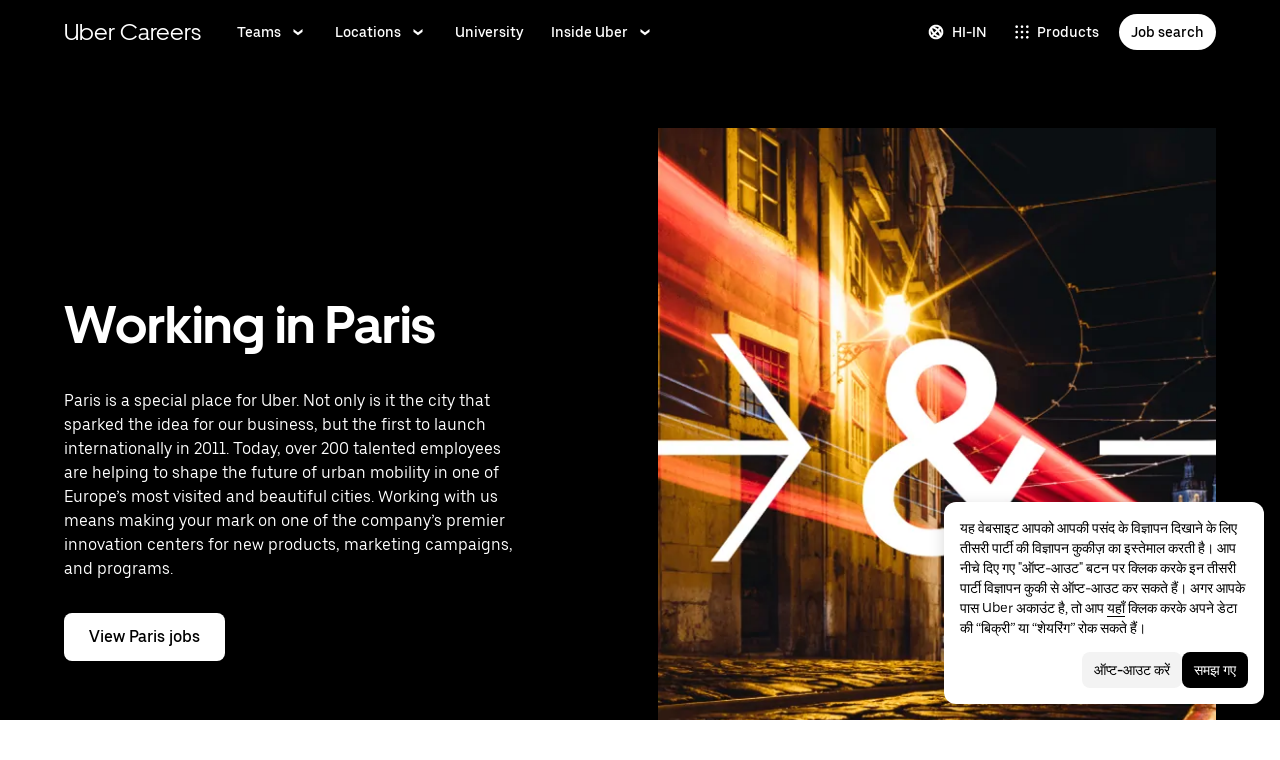

--- FILE ---
content_type: text/html; charset=utf-8
request_url: https://www.uber.com/in/hi/careers/locations/paris/?utm_medium=offerings&utm_source=uber&utm_term=wpkyPzXmMUnSRZnSM9xFrRnvUkkTQj2hI27fVA0
body_size: 107739
content:
<!doctype html><html lang="hi-IN" dir="ltr"><head><meta charset="utf-8" /><title>Paris | Uber Careers</title><meta http-equiv="Content-Security-Policy" content="block-all-mixed-content,frame-src 'self' 'self' blob: d1a3f4spazzrp4.cloudfront.net d1w2poirtb3as9.cloudfront.net d3i4yxtzktqr9n.cloudfront.net d1nyezh1ys8wfo.cloudfront.net d3i4yxtzktqr9n.cloudfront.net *.altrulabs.com *.doubleclick.net *.facebook.com *.facebook.net *.google-analytics.com *.google.com *.hotjar.com *.hotjar.io *.hotjar.net *.snapchat.com *.qualtrics.com *.youtube.com analytics.pangle-ads.com analytics.tiktok.com api.company-target.com app.acuityscheduling.com atag.adgile.media *.bing.com maps.googleapis.com px.ads.linkedin.com s.company-target.com sc-static.net/scevent.min.js snap.licdn.com static.ads-twitter.com tag-logger.demandbase.com tag.demandbase.com/e353a7a2a87d1338.min.js tags.srv.stackadapt.com tags.tiqcdn.com *.mutinycdn.com https://www.googleadservices.com/pagead/ tb-static.uber.com/prod/uber-static/uber-sites/all-live-pages.json tracking.intentsify.io translate.googleapis.com uber.formstack.com uber.zappy-ride.com usage-us.talentplatform.com google-analytics.com google.fr google.ca https://www.googletagmanager.com *.yimg.jp *.yjtag.jp jometer.com *.amazon-adsystem.com *.uber.com *.yahoo.co.jp *.clarity.ms *.taboola.com block.opendns.com t.co *.uber-assets.com *.uberinternal.com *.twitter.com *.jometer.com *.ibb.co id.rlcdn.com jotrack.s3.amazonaws.com cur.cursors-4u.net *.gstatic.com google.co.in/pagead s.yimg.com/wi/ytc.js sp.analytics.yahoo.com redditstatic.com/ads/pixel.js alb.reddit.com/rp.gif s3.amazonaws.com/jotrack https://www.redditstatic.com https://pixel-config.reddit.com https://conversions-config.reddit.com https://api.c99.ai/api/v1/fire/snippet https://dx.mountain.com/spx https://gs.mountain.com/gs https://px.mountain.com/st 44.238.122.172 100.20.58.101 35.85.84.151 44.228.85.26 34.215.155.61 35.160.46.251 52.71.121.170 18.210.229.244 44.212.189.233 3.212.39.155 52.22.50.55 54.156.2.105 live.rezync.com/sync live.rezync.com/pixel idsync.rlcdn.com/ p.rfihub.com/ js.driftt.com https://munchkin.marketo.net/munchkin.js https://munchkin.marketo.net/163/munchkin.js https://js.adsrvr.org/up_loader.1.1.0.js https://tag.demandbase.com/8fd99f526b0979ce.min.js https://insight.adsrvr.org/ https://js.adsrvr.org/universal_pixel.1.1.3.js https://match.adsrvr.org *.mktoresp.com wss://*.hotjar.com ads-engagement.presage.io https://accounts.google.com 'self',worker-src 'self' 'self' https: http: data: blob: blob:,child-src 'self' blob: blob: 'self' blob: d1a3f4spazzrp4.cloudfront.net d1w2poirtb3as9.cloudfront.net d3i4yxtzktqr9n.cloudfront.net d1nyezh1ys8wfo.cloudfront.net d3i4yxtzktqr9n.cloudfront.net *.altrulabs.com *.doubleclick.net *.facebook.com *.facebook.net *.google-analytics.com *.google.com *.hotjar.com *.hotjar.io *.hotjar.net *.snapchat.com *.qualtrics.com *.youtube.com analytics.pangle-ads.com analytics.tiktok.com api.company-target.com app.acuityscheduling.com atag.adgile.media *.bing.com maps.googleapis.com px.ads.linkedin.com s.company-target.com sc-static.net/scevent.min.js snap.licdn.com static.ads-twitter.com tag-logger.demandbase.com tag.demandbase.com/e353a7a2a87d1338.min.js tags.srv.stackadapt.com tags.tiqcdn.com *.mutinycdn.com https://www.googleadservices.com/pagead/ tb-static.uber.com/prod/uber-static/uber-sites/all-live-pages.json tracking.intentsify.io translate.googleapis.com uber.formstack.com uber.zappy-ride.com usage-us.talentplatform.com google-analytics.com google.fr google.ca https://www.googletagmanager.com *.yimg.jp *.yjtag.jp jometer.com *.amazon-adsystem.com *.uber.com *.yahoo.co.jp *.clarity.ms *.taboola.com block.opendns.com t.co *.uber-assets.com *.uberinternal.com *.twitter.com *.jometer.com *.ibb.co id.rlcdn.com jotrack.s3.amazonaws.com cur.cursors-4u.net *.gstatic.com google.co.in/pagead s.yimg.com/wi/ytc.js sp.analytics.yahoo.com redditstatic.com/ads/pixel.js alb.reddit.com/rp.gif s3.amazonaws.com/jotrack https://www.redditstatic.com https://pixel-config.reddit.com https://conversions-config.reddit.com https://api.c99.ai/api/v1/fire/snippet https://dx.mountain.com/spx https://gs.mountain.com/gs https://px.mountain.com/st 44.238.122.172 100.20.58.101 35.85.84.151 44.228.85.26 34.215.155.61 35.160.46.251 52.71.121.170 18.210.229.244 44.212.189.233 3.212.39.155 52.22.50.55 54.156.2.105 live.rezync.com/sync live.rezync.com/pixel idsync.rlcdn.com/ p.rfihub.com/ js.driftt.com https://munchkin.marketo.net/munchkin.js https://munchkin.marketo.net/163/munchkin.js https://js.adsrvr.org/up_loader.1.1.0.js https://tag.demandbase.com/8fd99f526b0979ce.min.js https://insight.adsrvr.org/ https://js.adsrvr.org/universal_pixel.1.1.3.js https://match.adsrvr.org *.mktoresp.com wss://*.hotjar.com ads-engagement.presage.io,connect-src 'self' 'self' blob: d1a3f4spazzrp4.cloudfront.net d1w2poirtb3as9.cloudfront.net d3i4yxtzktqr9n.cloudfront.net d1nyezh1ys8wfo.cloudfront.net d3i4yxtzktqr9n.cloudfront.net *.altrulabs.com *.doubleclick.net *.facebook.com *.facebook.net *.google-analytics.com *.google.com *.hotjar.com *.hotjar.io *.hotjar.net *.snapchat.com *.qualtrics.com *.youtube.com analytics.pangle-ads.com analytics.tiktok.com api.company-target.com app.acuityscheduling.com atag.adgile.media *.bing.com maps.googleapis.com px.ads.linkedin.com s.company-target.com sc-static.net/scevent.min.js snap.licdn.com static.ads-twitter.com tag-logger.demandbase.com tag.demandbase.com/e353a7a2a87d1338.min.js tags.srv.stackadapt.com tags.tiqcdn.com *.mutinycdn.com https://www.googleadservices.com/pagead/ tb-static.uber.com/prod/uber-static/uber-sites/all-live-pages.json tracking.intentsify.io translate.googleapis.com uber.formstack.com uber.zappy-ride.com usage-us.talentplatform.com google-analytics.com google.fr google.ca https://www.googletagmanager.com *.yimg.jp *.yjtag.jp jometer.com *.amazon-adsystem.com *.uber.com *.yahoo.co.jp *.clarity.ms *.taboola.com block.opendns.com t.co *.uber-assets.com *.uberinternal.com *.twitter.com *.jometer.com *.ibb.co id.rlcdn.com jotrack.s3.amazonaws.com cur.cursors-4u.net *.gstatic.com google.co.in/pagead s.yimg.com/wi/ytc.js sp.analytics.yahoo.com redditstatic.com/ads/pixel.js alb.reddit.com/rp.gif s3.amazonaws.com/jotrack https://www.redditstatic.com https://pixel-config.reddit.com https://conversions-config.reddit.com https://api.c99.ai/api/v1/fire/snippet https://dx.mountain.com/spx https://gs.mountain.com/gs https://px.mountain.com/st 44.238.122.172 100.20.58.101 35.85.84.151 44.228.85.26 34.215.155.61 35.160.46.251 52.71.121.170 18.210.229.244 44.212.189.233 3.212.39.155 52.22.50.55 54.156.2.105 live.rezync.com/sync live.rezync.com/pixel idsync.rlcdn.com/ p.rfihub.com/ js.driftt.com https://munchkin.marketo.net/munchkin.js https://munchkin.marketo.net/163/munchkin.js https://js.adsrvr.org/up_loader.1.1.0.js https://tag.demandbase.com/8fd99f526b0979ce.min.js https://insight.adsrvr.org/ https://js.adsrvr.org/universal_pixel.1.1.3.js https://match.adsrvr.org *.mktoresp.com wss://*.hotjar.com ads-engagement.presage.io https://dyguxp1m9tbrw.cloudfront.net https://tc2.uber.com https://u-vsm.tmobiapi.com https://*.tiles.mapbox.com https://api.mapbox.com https://events.mapbox.com https://*.googleapis.com https://*.gstatic.com *.mutinyhq.com *.mutinyhq.io *.mutinycdn.com https://accounts.google.com https://auth.uber.com https://auth-sandbox.uber.com https://*.google-analytics.com https://*.analytics.google.com https://*.googletagmanager.com https://*.g.doubleclick.net https://*.google.com *.google.com  *.google.ad  *.google.ae  *.google.com.af  *.google.com.ag  *.google.com.ai  *.google.al  *.google.am  *.google.co.ao  *.google.com.ar  *.google.as  *.google.at  *.google.com.au  *.google.az  *.google.ba  *.google.com.bd  *.google.be  *.google.bf  *.google.bg  *.google.com.bh  *.google.bi  *.google.bj  *.google.com.bn  *.google.com.bo  *.google.com.br  *.google.bs  *.google.bt  *.google.co.bw  *.google.by  *.google.com.bz  *.google.ca  *.google.cd  *.google.cf  *.google.cg  *.google.ch  *.google.ci  *.google.co.ck  *.google.cl  *.google.cm  *.google.cn  *.google.com.co  *.google.co.cr  *.google.com.cu  *.google.cv  *.google.com.cy  *.google.cz  *.google.de  *.google.dj  *.google.dk  *.google.dm  *.google.com.do  *.google.dz  *.google.com.ec  *.google.ee  *.google.com.eg  *.google.es  *.google.com.et  *.google.fi  *.google.com.fj  *.google.fm  *.google.fr  *.google.ga  *.google.ge  *.google.gg  *.google.com.gh  *.google.com.gi  *.google.gl  *.google.gm  *.google.gr  *.google.com.gt  *.google.gy  *.google.com.hk  *.google.hn  *.google.hr  *.google.ht  *.google.hu  *.google.co.id  *.google.ie  *.google.co.il  *.google.im  *.google.co.in  *.google.iq  *.google.is  *.google.it  *.google.je  *.google.com.jm  *.google.jo  *.google.co.jp  *.google.co.ke  *.google.com.kh  *.google.ki  *.google.kg  *.google.co.kr  *.google.com.kw  *.google.kz  *.google.la  *.google.com.lb  *.google.li  *.google.lk  *.google.co.ls  *.google.lt  *.google.lu  *.google.lv  *.google.com.ly  *.google.co.ma  *.google.md  *.google.me  *.google.mg  *.google.mk  *.google.ml  *.google.com.mm  *.google.mn  *.google.ms  *.google.com.mt  *.google.mu  *.google.mv  *.google.mw  *.google.com.mx  *.google.com.my  *.google.co.mz  *.google.com.na  *.google.com.ng  *.google.com.ni  *.google.ne  *.google.nl  *.google.no  *.google.com.np  *.google.nr  *.google.nu  *.google.co.nz  *.google.com.om  *.google.com.pa  *.google.com.pe  *.google.com.pg  *.google.com.ph  *.google.com.pk  *.google.pl  *.google.pn  *.google.com.pr  *.google.ps  *.google.pt  *.google.com.py  *.google.com.qa  *.google.ro  *.google.ru  *.google.rw  *.google.com.sa  *.google.com.sb  *.google.sc  *.google.se  *.google.com.sg  *.google.sh  *.google.si  *.google.sk  *.google.com.sl  *.google.sn  *.google.so  *.google.sm  *.google.sr  *.google.st  *.google.com.sv  *.google.td  *.google.tg  *.google.co.th  *.google.com.tj  *.google.tl  *.google.tm  *.google.tn  *.google.to  *.google.com.tr  *.google.tt  *.google.com.tw  *.google.co.tz  *.google.com.ua  *.google.co.ug  *.google.co.uk  *.google.com.uy  *.google.co.uz  *.google.com.vc  *.google.co.ve  *.google.vg  *.google.co.vi  *.google.com.vn  *.google.vu  *.google.ws  *.google.rs  *.google.co.za  *.google.co.zm  *.google.co.zw  *.google.cat https://api-js.mixpanel.com,manifest-src 'self',form-action 'self',object-src 'none',script-src 'self' 'unsafe-inline' https://d1a3f4spazzrp4.cloudfront.net https://d3i4yxtzktqr9n.cloudfront.net https://tb-static.uber.com https://tbs-static.uber.com 'sha384-cr08nNMGQpLfiCrxZ7RiRupXLkyeYOGsH9hxVbg4sPj+Hp7aJq/jlY0R4vkSGaFN' 'sha384-6y6m5oCfdyCoVikkdVjwzp5E5QaBWRjdtBOqdLjAm5zk9SsvNbRMdZemlVpXEwrW' 'sha384-f+C5ZYdw/9y8ksPanjO0KbZHs8LyckoTmo5YVNhiQgGD3nqjp68c69Ba7fNXJs5A' 'sha384-mVN4t3PJ8gtW9SDEz59wUAIx1FhpQxYj2utLOlBEwSfAmAQKI7KTjXhFrKAp+LEe' 'sha384-myHKXdFraku9fdwCB7Q/UDZvkqOaapjZN0FWcI/vJCvmWxfKlxGY8IgOw3ofjwq+' 'sha384-GnwgNQQ7euC2zP/Hr/jI0+FZT4g08SO+LTTnNR6NHzxK+O3ilZoyheE4MPahWIWH' 'sha384-hGL6d9kXUBCV8MiPCACbYd2V15eBKZjY3390ftYEUj5bLxg8k0InOwuOwTI6p50S' 'sha384-nLWU6g1GLfDKEw7ZErMggvGtSSOaoWgl6lLlr1SIu4PTBx4hnnitKtmBdW0xuoFE' 'sha384-g0PXAfGYsih/K41GoJ5gHUqKS1Fym5j1cpNcGdsquIhCGEhdJwUyQfmzgP+byVB1' 'sha384-Y0wEk6vHtgu/lHZdkwU+XiTAfCLJNcH69/ZdQ7A/+8FN+PjGcKxOI1FzpF8Q+GcW' 'sha384-fM/GTMW4QHevkheyCTYHWkigmRabCwkIsCRzJ5GyRsSxy9ViZFkR8nW25yW8zYUH' 'sha384-/LszXAJiFhKF1il/tdyIx10sJLz8pEA2UUGnoLSYfF0YzcddaOfdpePor+nAHDvL' 'sha384-G+7l+lGWHC88cQkWN5qBr7Qu4CTeKClEOY9P9B/atbw93B4LnFB6hgxB5KqXcgyD' 'sha384-7QmH28cVYlTkBWULJQxB/eC8+q9Cl0hjgBpQLFTk2SX2Bt+kCHOOzCGVbD10GTXz' 'sha384-wZM0IzrWVW9Mb19noAMNMxTg8DhJUJI/YP1P50btU8eiWPxWdEKsJTUDi/yVoBYy' 'sha384-H/A13zd/vX2DF30GK2dheSr9PXJlhhhsYhLT+1WasCzWJjMzCWu2hSR0d75dD8Py' 'sha384-zzT60yFQrisrI9Zhq9D6rQ6HCwZPjsqOe/L7Fd0BN2DGxyMuLo8rKclZaQ+5Hhhp' 'sha384-el8OBpgkqsI97Qm6RspR6JmvNe+MuPUdNWzPCpDzjOnX+iT7HUwIo99NXJBfsIyx' 'sha384-pSwOmk1tQaARvUvdaGUGQRc4vNeY6I32JE5UUZKicyVkflpKM2qI2wxbzm6dlzJa' 'sha384-n+Wppxvj5Zf0SEEMB5n/KSCPkcJX3mjFMYL7UA71nrBaZ3f27vlwbCJ21TQBn4H0' 'sha384-org9tex1LrSUbj6wpmYkc2ubUrva71eISKxViaEqUSAAD6YkrS0miG4Wpcxtq2yN' 'sha384-IQel2hXhxl6q+Ah9JBxGSUoiNpoIALsm0iMjY7JeTm9YW2J0P1+pEvw/cLfEHXDI' 'sha384-LrofGAIfpo1Xw6rxFO+HkG7ayX6vV4xQx0ZGwyCIRLhdDYDKUcvu46jAZjQtrCjb' 'sha384-GynYs3iUA8YY47kHZko/OC5r3hhbE7kalNmrgFKAHlpI5QiAbq3c8umUSbZJgi48' 'sha384-0sBskxO85QDYrQ6RsLYjN6QLRfjB/YUzfmI6ej9YO/M/v0i5pNxKaQchnfalE/zK' 'sha384-czq0R5H1Wcc2mHtdi4mt4A4yeCcoBUx/SZnEGrIgk5e5l1mO16zTKSQH/QG5SSYH' 'sha384-mdkSprr0SNuIR9KA/8p6NWi7bq5FupqyDLK/Jlg+RpWjfaETgOd3hKe+0i4aXqqh' 'sha384-HCZDz69syikei7nvTjPgqG/uIOEoiPD5fMw7QTgFkhrjFvUpLXSi+iltPKwYBc37' 'sha384-I8+57Z21zYm3fPOcpmHpXIEk/s7isZeG8B7RhSIlxMAyXYl6TguV5ATPb34YPwym' 'sha384-X7PvJReXg3ewgSR0F35oQD7oRTBAr75VKRDHogzEu6c0JoU7XySEQD+9+2RizorD' 'sha384-jXfRqAxIJkaF2b3kdaRA8F72qFfvfMe7GWj78DriXFv8IwV1fsskBok2zcT31/xF' 'sha384-YDy4jteSs47yMQ0w+svvMjuLyn1WsCs51wEf2gWZjK08R18FWuPBmkkLqU2+EPFg' 'sha384-gh5WU9QUed0bG08KsKLkXZPU5irlzY00qCs+dOwgnhQFbGI+uSZZdoQSvJCwBGJc' 'sha384-jYbFfMgL3ODr0HZk9nM+K4HzNC/35Zes4Oft5VhDzU1fZrBnQZB9N9ffjpsjLnXp' 'sha384-JXWlLvnd4r/i/7UKDA8mDKFV1QquzXViYBCFB/692PGB4zt5ZMb3t/tt9AG4cCb6' 'sha384-/gNKvGfWULsEcq3aYtQMrzP5f8HsSl7kHirVZ2zN2OY6WQcz878MMPMIhPYmuUix' 'sha384-8j9WlLBI8NKeUAtoEOQDpTroIphPjUoaB6eBcmd3o3nlfH6XVIlXlo7jNpv7pV9P' 'sha384-RxvevtYkwBvYfUmmNlEJ6GWswQJ5ZGVYiIvyqdiC2o/11vIv2welMLQpczdiMdft' 'sha384-FiWBbj/A+o5/emEUZ94xfSpOD3V3LTtgZkdIaDsqoocYlFdkzEAJ80LYw7vrxuXx' 'sha384-pJkg0Sv+sOX9I+1L6awVEwQNKQ3qgGfPlUUx3bBz/Jc+WA4Qq5UK2AmebtGkCZMG' 'sha384-C3MgY+I5AOQp2yyxWjb17PYb3kmrylC6vs9Sde6oSR/eDKDN3kukjrEpik1mIioP' 'sha384-GSNZ9HkFt8M4E1CUErl/JIooY9K99/N8qC/dobCKIBYvrWzwRBgnV5AvxBwQdd4O' 'sha384-GCUJf3hJR8jzl2M+8v93HoCFR3DJisgBsZERj4692Ddi0+CKsCzN+fuMIosSL4k5' 'sha384-UEbM19TqZCrmcK6JuEVlEgzoMtig9+UldeQZCEsRevo1KZchROPrpnwGoxHJrjjk' 'sha384-/KxNclJLqW+d9lNe9m9LZSYsKOBkR2OpJzJ+/uGcsLb5WNrw4LXoofuU4j+WP7Fq' 'sha384-QpbyD3AOxP0cvpomPdwePZPzBXbTjyeDxxRPgNOAN8gtK9YWCn5jsa91cXjb8alD' 'sha384-8qhoxrRpL2bNH0mVzym9ympRQ1WorwBYAOlEOlVqq8SSLvExq5iQFKRpl6vmdCwZ' 'sha384-Xavkfc7NUyW9XtEkkLjG4lj/bj0GBVcyheZODVy+EOceaREkFnmczlZ6juNNsvGo' 'sha384-OHd4k9iifwgjwUeCgLunWoHHh1bqchukw5mthGTIGyBxjnGTsMXYpBIMUXuy40Yo' 'sha384-tcE/tx17c6TZ1A/YuxyJDCcvBUB46N1VR60QpyxpZVlozxupOFSdD83GNyQ+eL9f' 'sha384-qhUiqlytjCpuPOxoLe5b92uKN/ljzHaB+/mQmqZb+p3RBGbEicUJ+Z4kkWsgk3Sa' 'sha384-oTDbaiXpxBAtc0EN4JpvX7Z/LPgvfM7RRDEtaxe6tXmzVk9JJ9RK3TpZouRmQcVh' 'sha384-6EZ+0WoaMJEyptyMK+PAnchDHp1GpSgrbOYuG/6WOrDZVFbiAWH8n/it7bKB+Qv0' 'sha384-HRNJhiPSxfBVJN++O7iRX0B75yOty7fjBnUAaV86maIeb+O/d3XLh1Pm30Beq5Pf' 'sha384-dj4sQhAseUwvrkgwhKJ1aV6aOk0M7CT5y292hwAd2+FF0WEpDW+hnX19gMgPEOtb' 'sha384-KwI8VtMST7KDBKpFT2Sieagc432CXajSdWRczDxNRaW+XcKOdhbRMGNWcMKabO2p' 'sha384-xITR12WFTeQUW1Y+a1xrQvmFyqOMEYiWXoI2PuIaDHFD+M5rPnBpIB0daWD5aS8z' 'sha384-TpLCAy9l3u+ZAPcyXGddtO8Z3HSAfSw6Gt8yAEifcT1Xv1Ft35fQUa+ghl8ujblI' 'sha384-bPgvZeNy/D3RrDUF4YQtGMpfJ2upA9cS12A+g6BV8W9bkOKO7B8tB7Ee3j+J3pyS' 'sha384-JxpLz/tMWAQquf0YFRkOdnviD0Gvud+222W4GNIgxKQzmtFMwAR11vBVDkfH8k+F' 'sha384-bJiHM82afD0fcOC+ITrajd7du7xdJJmb82NMPtrhBB9cwB33rWmLzTlWML32KrwI' 'sha384-7q/MSgWGmZs70f0PQKwXCXXFuitDTXqcS1PgC95fXbHG5DdkkCCbwRStxWBrKu06' 'sha384-whvRJeQIrKooVxAY48O3pD5yM7P1e2NS9W7lX3I+3Dvqr59aLOziDY7CxLDIxAKU' 'sha384-Yue+kTDk1qJGcYrS60qGf+IjHY+rcs69H7vniiAxBwd4rQ+tHsdZ47twnF8qjVDI' 'sha384-n1wKoxnKy0yrhbXo3Ld3Ls9ngXW2M1Dc3OKyw7+O1LsYMTLGWrcZCNeOF5PgxjiZ' 'sha384-mA+S+EVixATnUrscNApuavPLfYtJQ56mZpXoON71mDKXyz7gNCFv6BQHnLx4Rg0f' 'sha384-VUsNEgxUI2VLiAvUx1+p+LnxcbA83BaDV7+QGCgoUFweFfOQpJtobT3KCfhkrm6v' 'sha384-mZITGsOLHahp3r+thXkCEHISVXGmGeu6xlXC9OVCnfDBQXqWV/uHvnNWzupSeoPE' 'sha384-FdyQ6T5B/4NboUEkwU2Pdt48gWBq3dJomb8U+BkDMXjO2PFDOdUM5lht8ULzpXFW' 'sha384-KQyEeLWggJeeeNMMRpTM+ysY5grkPhji0lx+Wp0dy9Mo5MwFF+FQwpSre6hLvL0Z' 'sha384-kU4AFbXbuMze9e64OTiq5AGQ1HWxbEXCCikt9s87PylFw3wgoWo7mPCyadN8L5Pe' 'sha384-p9ZBBXvdGMVzQcz0msJEyZ4sTABALEIuNGpV17zTtQjySrAPsnZn0xtXhqCHTs86' 'sha384-0AlArtIt9h6n8ElapuYTMx5/ZkMr7nYMX95aj7lh5Mg5L7KR5HtBAeje9QWRZ2Dr' 'sha384-LymKy0ioltc1eA7WW6dGXmVRuqZDpWPkWaR6bBfGnqtVYHyEyHlH/x4OYGZFe0wS' 'sha384-rWxjnZJ9UVrw0hjuJFombZH+E2zm3gMqQeP1vJFW+uF/TOovjV/eO6PdVkkhrFUP' 'sha384-e0uHF9uI/+OJ2cpziv5h4m0FYRNKZq6+AwTl1Fg5hYUinuv4sHE78sb+wNyaw5dE' 'sha384-vKwGkerkOeArGZSGoF4BoOPp/IfkJfbBAw7HEl/krpW4KhkHzYMw4Sv82o07YoS7' 'sha384-C4O3S8CkCn++XGsVCCLuyrHrUPx+LU4aj/XhPKUd8nSCGExQyagJb82HGGtiblWk' 'sha384-GaeSWbUKImKYVxkKvMgH8uQgkVNRIRtC/U2n/NnQt+dI2jgp2j0MH9OAVd5mliwN' 'sha384-i6ZyOpN1U81YGuc1RQVywd3aoUDY7c/UfdqjwGrOevSGldmGRRzy0aAaGBDoOkTY' 'sha384-Ctn3z0oEl3tL1tcByVJaS5NNI81MZr6vD1pO6sYCHKcPotjNuRM0AKU4qUvUTW+X' 'sha384-IFQwwrCLSZk4vLnZ0DdOqAwIldj0OAp4ElFKlz39yG0YEAn8OYsncizeN2jhjnF/' 'sha384-iHuduYNHtgCISDc+igwLSzw6rzg4KMwLXl+AQ2h/4mZs8qLyoN3YBnLdBk+IcMp7' 'sha384-l4Ix7o/sPjjugp0B+bwmBWTm0IPlUUq7sULs1paNkoAPvNN+a2naBXwXRRSzBZnd' 'sha384-nZ219LC5v8ENQcWQ9jtn/Us+dursggz58SkeqJ3V2C4vXCbZjSNoRkPQY7/pznWJ' 'sha384-ScaDmuLXWwyskux3GOePw13ath6i580FbX5MthlX6cDfb+Bqv+QmvidTTYB5YE2Y' 'sha384-laRiz0csgNw7hdDGKYN4L6m0JyFyR4rAtg5yPizesuRadjuZQFQIene1VAktrMT3' 'sha384-KBk8mKdGsbQZKWBUOu3JzGBAmqYMYrvJbELd122M7Js9NExiyhV8TrGm/ZY/uMrE' 'sha384-WMrfnuO5y5dh4Z0zpTipQkN9KKLpVGPE/4D1HhV+vroHnj/HTdZxPkvrhHg6VbrW' 'sha384-7ZSu2Z6qvXkpys3+d9yzSCErNQgKho47FPUB9Yla+/HIlps4CNbW/s+80N1biPWk' 'sha384-3+y8PxLyRHwjxM+JpcC5hloJ1huZfd5gEsjqAVFszTJNCaBJGso5O1P3Tt6Ck8GM' 'sha384-IS3FcptSC/akUlQf1dOODLkqYjpYWfvP1Mg/TxexpmfqIeFiDpJEsrO+3wGUwoWG' 'sha384-fw/WbVfH6e6FFYGkar6iZyAHRi9LKC0oLBIf/J7rMV870ZHAxnqrwK2EdEA7HeNU' 'sha384-mpjHCwKhes0S5Kn6uSYN3KE/O6GkwyjTnEuO9ws66za0gCnmjSWDYj+z6OfHcHhv' 'sha384-HwuwFrmkxBPpcN/UWAq30Ov9PiXkY+1grCD4lh/k2Htjhs64hwkznejKw5NWPpch' 'sha384-x9GyJtwv0TqWnjcTEDdriddplBQUNsmPxWAqp4HCxS7EaXvJ7T9ItmtgjhfatNrV' 'sha384-dj8Rj9yiOCmAFgrV/9vKRKYGp0WjTmmOV6g1x68fJdDAjCO8tn5pCnBYxS/tXF7h' 'sha384-gwqmVOEpQYUTvnthfNSHHC7F8VNyzMoVG02B0LQkX49mykRv3SX3bQIjrrmG22ZF' 'sha384-d0wUsqnYqEPya4l9FLhGDKsOR2amI16Q6GTCL0wOSQ9eVLehSVXkgNNXbqzVsD4g' 'sha384-ADNBA5rWqMAXi7TkoEWpneeNVi5+4Bi1qN8+w6CaZY3n5JADLfi+zJK7xcaaFOfL' 'sha384-2DILI4rF08DD/TWLyp1Zu+E1fwCpnU6AIvQy/axDuOdmy2SQf6QqouClCqYRpsZu' 'sha384-2ls/hPBLRH3pSa47Y0FLAG+276rmo3JaGXM708WlntosMQVreR1KF3b06XtQiIYb' 'sha384-2QQBqoLQg+N5BXrxRf/AcR6nTh0lbXruPUSnO8B3C7FfysX6rEJo/29eO6oZoxV9' 'sha384-NyLt5uP/uUQjeJwTNWKhI6K0bwLTTgCEVCZkI4/2FqCfAHr6SDJd4uOJRuwWciZI' 'sha384-/lbzPGSJB2+fx91xQbB9IukUioeccHBUptsOTLN7cmB0SY1Y/MJwSNLcXUt596LF' 'sha384-Bfgda7+10L56QJTBBdnkFz/vteD7QWj0Y697fC3G1kMg505WRKOGzG23eh8Z0Wcj' 'sha384-zpZ/5AXSfKHzKWRMqiB6Vqed58OtIN+87ICp7r3s+u+3DoPWEwHaII4nfbeH0VKX' 'sha384-X+pq3alZkiTgLgX/D4Ww+rmKhHw5fzZgdnrNRpcQyTG6TGy3yIGhrJqhjsf5Iz/t' 'sha384-3+h3aH5reHuIMkWqSW3WcqinXkxDZZsNp+gd1OSlegyZs/jVthk+m0yYr7FwbpDy' 'sha384-CEMhF7zqpW1dD/S2xH3wU/U0GuGiEohm2IT4jFTc/wd8HxhgaLsAxNn4eayGWSYN' 'sha384-aJTCkBIDUML7STpm3rmjKhukgLvgvNXaTrDALefh9YLsxurpkV/wcmWCA+g+8WqP' 'sha384-ovlRUUEbtGH6I3IiIxjeE34apHyD/DrIMRxv2joVn92zIPMHXx8kE89DMiIvKHRD' 'sha384-rnfZfSQ7Ff9b1uUljAe/tIqKJ7musAFMcOM0nD9k4GsC2Tj25HyqZ/h9KAjzL08H' 'sha384-hYMLh5KndGUELsboOiXq0z5T9k1d+x+YFyZUMo2lPBNYPUAQ8dFYLU6rvjAt+iXt' 'sha384-Fu8/BNax9ZAzl7mP4HvD4ig62ysTH0AptX4P58MI0J7/n+bee+bR7QUkQXVfsTmm' 'sha384-s1sxK2gmfeXMBgLgRMtjB5LMVH7jQnpyQv+4ljt0rQvzFLBmq4uyy3sllE9Ch472' 'sha384-bqgwoll00zmqWlyQz9Z1hnhc0cDdsC6rIWTkaB22KpJBoqu42a0Q0mWM9vrJASxd' 'sha384-DjEyy3FfhneVWzpvi/j/xUieDnDlBa/83yg6XAp0c1s4EuVcVbNTMpG/xn45WGie' 'sha384-x11hADg2mwtVngBrXGz409zqStjnFvCqjA3WOXuS5GWxL0A3IlCJC5VtQJ/a6zrI' 'sha384-lepim6Cxz2N2kKVzdPCJX/prwJEHxuiKIqa9usHTTf2SAT8xdvDHRyQ4S5ZyH0Bi' 'sha384-Cc+KFkkPdkzKyGTS2h67Abeu+FRoYIB/60c9ebb/a1/vKNUc8XF+zXS7xTMbmXrl' 'sha384-JCsPBo36EbqsIhKxZv7lSe4yA+3VJCwZMNgopkGmbXSIh2+Rz2AhqpqdMuD6uTEI' 'sha384-V+Hxw8YIVaCOu5ijv3s4QoHQDzEStsdiU4F6Y+7kEw5pRffHyBCxac2O6rt5j2BC' 'sha384-5avjmn9VGMuAXbpXwQXUSWK/CNFW70gPzWUYz+/D1kgI2IiWYpCZYDGbptDGH372' 'sha384-VSS5ts7XFGLwL56O2dmWeNjTKxcMWGAgKXLqPmPeQO+A8Csym6WxnD5GzyabimRX' 'sha384-i2T+T+sgEmJuhCZXhIggkN0xvajwYiNDZlbh3IyNeqpUrBHSU2+Z/CqJGg+PApUS' 'sha384-ocfGGIsMzff0NwwXn4pYe8dBUH78WDjGiZOzHbyEQtHuY2YxqMSd325Na/5/Fo+W' 'sha384-lONNVgjZld3OpcI5NKn9TkWTXySMXlEkjY0xbfyS01W8ruqU/HOR4oXoJGe8tv82' 'sha384-yWKTLc+MOI6XpHKp6+e8Owp/c2LYGxlm2pm3fz4+Y+sHaGeXjoDa7xxE44KAR2k9' 'sha384-lYbc0AKJ0amUb3oqTz+vgGsWA7u1ISMJkh8kGDExoZIAniJiudeycwNyCZjO0260' 'sha384-zc++EONmUGPJDz4DfODVA6Cne/KHv2a2V9ZdiJQJMCakIuPjxl0tlL19wgmryJ9e' 'sha384-5zWO7RXPPdRjGq4yG0bCzWJYlocXvnt3aiGAOA0HaWsnbNdFXXNm8YC02sLgxr1L' 'sha384-FxY1dlY+tTELdFoxS+eXBynoP7Z2x2hAnptxeFL+samhoCVbUEe1rtuygn91rhC9' 'sha384-+Wt7Ogw0F2RDTjxxP6qnGcpu0c6hEhxAbiUB0sQz9ZYKJQmpF+VBugogf6yen4yO' 'sha384-MKFCXkq+nthF2D2rIliBsUWReWhr6RYI43gvcw7nFwuc3epYkL4ZSia/El13r7Ce' 'sha384-EaELzYsoOPWJ6PI3WCVb4k9/LYPjEkC51hucRmtwIhRVI1dwLp00kwWuQmIEoCLc' 'sha384-xOL+CQVNnjqYlNOOprdM5oercyDAT78K7qxDkNtRsWtSwuUHJQZM3Zc/G/OjKkuC' 'sha384-Wd1z0/es+kCBQuTqQrwEu4OVBCnXZNiONHqBlIB1pZQaUJUivUyChE6IjKS4Q9kQ' 'sha384-0IRILgqrDZuFmY4aiqXawyrQJ2slW4eY/xonygF26yt5fysrH4PZNcTzUlCshOCg' 'sha384-eJA+o/PGvesJBrha6E1FND76yccMxRXLn5OfkMClvKON5g5+Jsy/jVE+i49DdB06' 'sha384-UKDvCYRgYmAur+QQYmTNBS6gn+ftXgc5Ri/zx3cbJwLMP8aSiCS368br93QpjHwv' 'sha384-T2q/+pzrlDlVMTjx62uvY4vzrLzmIzgqquJFhLL2YtF679l2BSvvR21uZo10NGr2' 'sha384-bFUBDrgYuZC77zHBNFYKyD3R/r5awWfvUMyuzOslVtGGoBPN7g3B0FclA/VYGIjO' 'sha384-HBK8bCSgj5rnFd4tJYg1C6rkslIzrHxiwNsE+avb3Q87jmmTadkfa5AY4rK/Wi/+' 'sha384-KqW9GDLGoHDgddJ9oSzNH41DVmUrQ5Wc4bWz8l+B+Uo2rdY//ijtbZQT/ez3X23S' 'sha384-vErIRGoggrs+GpzpXrZDfhpdRCxHyX9RzMBQa5zeH7NbfWPiYq4F0X4Farjzl9k3' 'sha384-EZAcRM24TtNVLG4EAvxKshkBUBgMWwTNkUDT2k2UmeMEJ6ONPxXpnld33g+sJ6R7' 'sha384-9T8h8IfJj79RfwVLftBQdzzS28U15ZjFIULSi5TOBsYJODJ2iN16mMgTBKScAOHq' 'sha384-dWaSGVma2PC8V11a7ZTTlBQ0V57sFN925jJpP6/EfwsnsspBP0YtlDis3Rn9ohT6' 'sha384-Jwb6aKkQNLcaAOEbGxq2gJfWqyxtwabzX0AjDw3lAURcAY1dAKD4ng7uTCU9gUVA' 'sha384-72auMe44KaettFlcaDgeZvQzPBscxMcKUaTdjv6ZKFmuIvnIIryT8eDieomYkIAc' 'sha384-LXC4iZl5t5kXS9P4UFpORGH8ZKy++b5GN4FzbObzBDgqOP6wFXLkQL7jkVLuNtZM' 'sha384-S8F7TYvxOyMDxK7Amx4JMclMIKNJoMSqcjJyrql4zP8uKQMJNkPjB9iUuQrYpkqs' 'sha384-sL9yRkYXoBA2hdw7NRep4hpEkeSlFIT2IzbfSs4uPkaF+qY7ZSPusPaELxMX/dg1' 'sha384-l45Vv35K8R6nS4z1w5LrNC5YffOcABQeU298ckdqCaxvs5M0SURFGdd5UR/tNrtS' 'sha384-jE5Bs4RMhd9wtp+lR1QzOT4GAhaOSCFL6TiHBjDV4u36ZyqZLOsQZ8RWJM6qxfBM' 'sha384-AV60MhPAjNQF0lYatNmhHhg05UvRAL6WbT77iJ5UUcRbpu3N3A+eYMwN3X/fEDe5' 'sha384-N+wrrRxQIcrPSMV72ywhECA78FEhT5ErBf4FsXuEEtDb2jHCqVg+tbcdrjJv2Ror' 'sha384-z3sTrQEcCb+xDzt36Nfi2ROgENzUJy3/kw8s0Z3sFBfud9Fl0NNMM1LUW5jpRUje' 'sha384-Bui1/st8SrHlc6h6midhae7xRwNOaYdkGggVuOzKHv2pLZfUG4MuWrgMFeA9JVcd' 'sha384-rW31kwUDZE4iHI2AX7s7cCLqxf8iJCg2Af0D1M+v2Uxta41W1ezLfMUcN5bKG7NM' 'sha384-ceChKk/K3ffKbkpTvfzQ9Y926eQ+BCtRrf01nGEp1dyRzcQ+3lokeFbNff8ANGDk' 'sha384-YkOCCrZt8YSUPCPcbm2my/PVWSYZXJK7ERpnpfPPqPctImpPbGIALV2gp4zOLxtU' 'sha384-dJ8bkoLrni0wpGM5itmP1fjCCcdNY1RMSLqMsEybcdWzsvl3Eoig9Z6t4Z+ebF7d' 'sha384-Za19wFaZc5yS3obeiqJ/Rex9s2onEFCs7soXVpeSFp4qAUhfAz/fohEn4Ak40xL2' 'sha384-My8WLrbRvYgqkqU3oJZ540w4aWQh7MmFeVnxBGaVJWgu+LMJIVruGRnoLZJ8Cb3o' 'sha384-U5VLtzWnARoOL8IS7iSFT7aldG02FpVlKszJuB1Ly20Ujl5sCRRMTjNKHFP6UXMy' 'sha384-SizJ7aLLsTRcloohbChC+8ipRjk8/xZjFp4vRzkefHfPw0Xvjg+uoAKOb2vYtElJ' 'sha384-uGIyTFxWezFDo+DFxyUeJjkBaOxroLYWD2lTtUBMidJD3ZJOynG9lw8CvVZlgfft' 'sha384-zhqNmNV8o/OXR17p0USqHE+ZI8S1Zd2sMX2MulhgZ4y0hRwiTux/Frc/ZA2elDTL' 'sha384-dEk9bgceaM5XWH68KYGjsbX0nS44+gHbJhd9FQvwhZIYaRUkzzaXV41mETI/J+EQ' 'sha384-nMTwRAIjmdi9DAFj17cHhKk7izimnUQnaYm/7Uxcl/L+OKKHx5hRWNmf7yFkrVaC' 'sha384-UHxEtiWGysirSDXDPJQbWOoSSVlM6tM+Xajcna0hzZZ1pfh+P1+KDVIrRTo15yog' 'sha384-yIrx1goSXCK8VRSgHrbf0jEBjwY/cue3RnGCDoOEsAVm6AlAm0k8Orjy2FN4W5CW' 'sha384-yxV+x1upwGuNKKzf+MI2m/3GYGXNw//LgHF+fCe32e+qr3y2vrGwhQRrqm5MoplO' 'sha384-vii9j8Y6obX0Ch+sefNBfdr+p+OD8GR0eWgsk59C6xcBWGUPvN/Fjb7jvbIDBrvQ' 'sha384-iPLUCAQAVGFDKflWZ4246+ORDOmWtfkMK2FKEvuuVYGvuxtTXVT4ZSJtSmHCpuXW' 'sha384-tILu5k25+vMMYAW9E9WtqOEtdHyJAJyz7TxxEmuJZa47ZwaHHkxREpuVb+w80XaZ' 'sha384-kmd0+oAJIycyBz02EVjG9hUQN2/aAVXb+SjUfJAVKYgl/7debPu6WTvt4KrXpGce' 'sha384-7tC0qpUwUHmeKQEJHISj9WCQrZjKBHRjj511Nw5VPGAtHupVkaqy1Vps4GeO+Jtu' 'sha384-e9F1clgtZOfbU2VJX0/vjtNt5DXUkXXbSQOmtZd+dmUmz3+fYSxMVmMvwQLNKQWd' 'sha384-elPDdCKTau5+IZm//8msGYvJG3TK4XXVSfdaZOGWTxw1bzKrgY9aGAOVgTgRdFrM' 'sha384-e4/uUPSAIKx80N8UDxDNmcDZGXrtdQI8VUeHU+ZDF1M4xeJwvkrsbQQ7jkajRys7' 'sha384-7t8jmZ/bJTRBaS8+ki2lHO3S1FZxBrfIzWBpB9Dg/dF+TdtmYceieVXYXJNCt8j3' 'sha384-grc+2UYn8eBL3qTI/SK8OkB1gL4IrkNjX6l+rk8KKXbI4zpHrdqn3NzKpXcU9Cef' 'sha384-c5WTK2PGyIv1Um2EUBtoDWdPUmFdCNA7nSIPSamnnRgB1IzOyIy1cH/9KOAjeq45' 'sha384-uGzcye18yiKHmvfETExH3dWUBieAvRu61ur3qtWE+lNXubH5g8aoCZ7eaYwsUwPA' 'sha384-3xpJzqDtWURFzAlAYacSX5iNfFyaSQT5h8Gcju1imJxY32Kkbw4cgkpCWmW6cBhY' 'sha384-GKqVFrR9IyeUJz5+yfD60hh9kskhEIIQEItL4ityXaYy24AtBuK8SPnw9rB+LYz9' 'sha384-oDlxiId0Wj3q+oRzIJZ4oLr9OiXZf8UkVlYeMf/a6OeEj6rvunq6JFxwygCjr47e' 'sha384-e7ADImgl+KUERzGGc3SlQl60m3xr+FYgtd1DR6mh9zN18kv58dF1iTcJWHIG07XM' 'sha384-R2Cfn8P03eIfMT1PcU5Aj9wlp/1nYH6FL09PD+q5/g9NmeTxpHwdFpQXX/Po/MzA' 'sha384-nL/5FQ+2IbOBVb+DHTy4CpVEtWrJ1k0y53yBcTvxsn2F7XsaxIU/8YlsLpjN09j7' 'sha384-faGngh41Kc2RAm3gC+gjhMt3rLjsqTN5hmSQvGdOH3wuAs+0NbyiFIKdjFRkUFUZ' 'sha384-z3DU4RgCfxrW+/B+KhBpS+ladrgHus0eBDDeF0vventhPvwFitNXHsM/8pd5bIMn' 'sha384-VxcTUQUoQRO0RWtp6w60Zv5TkCxhzvoYFrW0LCcm+mPx6m3XGCQW82q9lq04IKcM' 'sha384-tZ/DXGKum6Yb8l+TGjlE7hZfUnL6A4/66IjMcQEQcdCJZHvLHCOZUrgBKiX9Ddr4' 'sha384-HhsULi4HYSuH+5NiWh5Nb7e7ySEywPxJK1HpejDnTBWTbKRo5h4EErBZuSkL71Bn' 'sha384-KCyoxMfE3ARCIxoDiQRyf1sycQv403OALf2X5jPJW9eTCk3KPJApzOtCMIMHHkuj' 'sha384-9vnooxn42aR2lIcZtO7Wwi6h/wnJIPLBOJM0lbi8thBpt7sGG3y2XE0KbrKUyUIO' 'sha384-Eu2N5BpvTF7g14M7NCTKgjRqRfacHufvoT+ka7nIsfdwOacp4U6TO6vlUVaoylV9' 'sha384-ajtqVPA8MQ0m6AVRoPBt6sP4c9c3/0OFSvHGTRnyXSS8S5gmPBb0mrBgbKHO55N8' 'sha384-UrC1OJ1VR5ApuftjJHVNw7PXTjwFpt6pM7SPGCctS62H9iB7JDTjk3zjN8S4N6jC' 'sha384-uoj/nq0fKZpFffyr7txHZxVuFhI3EhJTpzpjhsfYw18DuLwfg7PANK08uKmRpSQk' 'sha384-y7qHBf/7kJZQeW61SgtwU3lTG4NA3WVjBPemrK1TQpwFgAqes0RWlrfTnvNUhubu' 'sha384-v+eZ8pMWQ/a4I9aRY5V+4Pf1dldgAiC9NdV9YOATPciMsoLkigA9GCyWZrCb7Fg6' 'sha384-ChnHkzG8JGYjm6IdxWHVbqoeVDBSQWCMI72oqFiyNBQrKvz55saVnNtWCrrOjZ/5' 'sha384-25hS1vM45vQIFpFJss2ZmC3tK+cl3qOtgZxXyQY1ZO+eWPJjrgSYxam4lOo6otP9' 'sha384-cFIEhkImK+b9TdokkwGqlDQBZ8ZxxLsq963k/MqLzDr50Slvc9rchomjhJEPJC2X' 'sha384-tjr9oHmIBeHLkKBSiRvQTRZIMQjmwsZevWu5feVa9CLaGH6EzjqtYIU3k+e80BHs' 'sha384-iyQ+3obEomLIAutYDXCEVyThGay9HZCiucBCaWbFXs0bK3oF2rWyvJ93n3tECOzc' 'sha384-g+Io8ceZiGPb4pyHq/7zeQYXjpaSVaSOG7Uu4H2ZowhOrGT3bvW1+KNAWcN9Rjx1' 'sha384-EUtX9IWVrBuIhKKFJ81t9OveNE2DcgJy+6/0dUPcqLYxL33GiJ1VhB/3VGhOPq9m' 'sha384-vkDCimkwb36+HZQw/M4TF3F1WAaTOMAqutwEMW+xOSXP6YUNiLqJNf2TsrBIBuGH' 'sha384-uJZf/2UUYj9PMsmwGPek4KdeNMl13JCKU2U6YDCALezsfQzI1gnAkjZy2e92R6m+' 'sha384-HVGreVS2nAq8j/1wOWNP+FtfmX1BiK3KRMTm0MdMziYiQ8FLrt5ZpIdKV/MBnZ/+' 'sha384-HUpEKcV3hv6s6p9fVdjZwS4D14txBd4slYcVt0XYgNGvjT48iZEsobdcBdvIqbc3' 'sha384-PDBuGdfoXJJx6K9sdNJNp3phsFh/zR9M8Lz5lIn3AwgH17vJFToF6Dp/OfuaNtFp' 'sha384-2xAqVvZcUr3QAZcTrZP8ekx2NfZFYB6JjLgDi7ra1qHP+1dazhCZHUbeAJnqDT1H' 'sha384-XFSW1bubH5WqD92aUd4mj3eZeMAQwgFu0NyrAkyVyWRMF4hxuv8+s7u+t0SXACtD' 'sha384-EMhxQ+2DNT5F9FpjuNxDmNLKWA+FZqLVjszKVRw+Eo3pU/eIAmhqi+UulKeyVJxa' 'sha384-3f5mWmb2KkhW/Yca+GkOD2lZbfO7ACf7TvEkPkvwI0rlT9fWXj29OkFsxoS0Cx94' 'sha384-b4ckU2qDcu991rDL2h9Od3BXhL4ZN6OZoN+pZInlD2HvNltNDc98bFg5Hu+/OjbD' 'sha384-Lmj4GR1Fvg/7ooyPTFJdUeP9JXkVIsTKpPxHEBg0/1ZLQy4nZXhTidRjSOBWIpcv' 'sha384-ZXZyZ35CfIsH8r+X/k9R6qEJ50TPefKJj58WZhZChzDrtgWxDWjyKg9YNlvwI4AG' 'sha384-UJF0d5B7A2t+RuxYrOXlXruxzQOwNDTqpuff7C1PsXq3TKH/X2Sa79VC5lxGdhHe' 'sha384-llVA9YXwkcHeTwy5QjkFIiQ/0+VFJ8y0KSYS+o6avrQrdj9HBXy5XbIDTkCX3JlR' 'sha384-P6TfJ9ZjQI+EaFs90BS9/f+4mnrwzM0Ulr/CfyXXPbYBxXpk/1mv0n7Cm8PVr8oV' 'sha384-XD0uMr/e9mFTn9ZqNWOdCv+WD828bqMX4qOG4C2/atoy9O7+VipXNSvSLXzcoFie' 'sha384-4VqhzM/7B2iLcsRnFJ/+lZ9GQPIePds60bPIdVzQ+YLAWJzZZzAL/4cKlZZBCyUl' 'sha384-v3waDbqzLZEiiiG/7/wATGfTxyQY0Oot5h98HnuL5v2Lu1Ev/V/sA1urVJV/kNk5' 'sha384-c9Lr4zZ81U6uqhaj0OM5fx4HFDM3dOXDw5iOC8fhFQv2JdaCnHiBPvOZD/S3eiVM' 'sha384-s2Zxcbp3aGUC2chvR7q8TDlv/JY7XVdTxAWPisVo4YjPqIUNFK2hkZ2G/wSreb+A' 'sha384-vKzoL6aaAKqsm+8qxw0TgjxUxj9LxAg1eGOmQMrLjDfmPwMuDBop6F2vA7VNFnvo' 'sha384-A7VBIPDUBd6guoMf/Q+NcNs0fb/1q7MYlIXv+A5vqpMYJKP637rf8uiOEMXBYiuo' 'sha384-XYT0I9hyYUQORcZi49KkQE8kkpAayUN9Jv2emUxXb0E8NDOyfr3TrJMxthP+HkD2' 'sha384-mF6z+s1ve/LWDi152VKbNVs12aSix/aphR/VHdj8tYsyv7/Ga2SjKggUiI3WJqZQ' 'sha384-8G3nTyyxNowYhfs/G/WbnNo1hMpMo3dgplBvHWu2ujE8PqHokpGnzoSodLBgqt0I' 'sha384-JSeA9itQ0NVoQxGITwUB/+uAj5TkM2vqmST4x9xpCqrSD9fD2vCHrnzAwTIgCe3A' 'sha384-oKqpD51ypnHDOw1liimH0igO4MJwMrbu130f85X962lB1n6IUUxJ20mYmFKeomp2' 'sha384-UUpEr2E/jtR8L3EDuB/62H8n+Ex+H25E8DYx/7OVaitNF/m+cKHHX7oVPxh9xcRl' 'sha384-8so9llr9IBohblycbmOWtqClsLguY3anRJpDkR1hl8BKGUBtWNPK2bYxp3vSXZ0G' 'sha384-UFTMlRJ0t22qz92a5M10fEdSPP0PZ9cxxbTlifxO5Kb44qWmz/yxSyw5vanpp9P8' 'sha384-Dz5MlCsXW8mZLmiKdFsVmQoZHqZvIIdRpiZ02/W/gtWgNWKZrAWuX3UJGPBhQki5' 'sha384-mWVTAG+Wo8lDwk4Rs5OHJ93sDD4yelAlhHhtpFWNW4NtjIOK+dfMXmoyKYEXPRIA' 'sha384-3nn63yta1w5XCYaPPeIrrcIz6kYAwroEBOclKCn7ZLGMz3C0Ae9EhvdBithUtx0E' 'sha384-MVfORnWFXwpczWW4cV8KGtxbt8+7jSKqacx5+R420WK3dbVBdABYqGivi0TtaTxB' 'sha384-EEmp+GsoPfUKDwa6wcvpLEAhhJSrLoiGIpIayl41sGhhxGrMk7WWiiyZP2BsAdEC' 'sha384-R1v+5mplqHqJ7dAkzu8/tiHxR8VzZ1x/2aEEbUfgHo+Yn+n8qAtxsWmK6qXiEAG+' 'sha384-XzLd+UCIwIaosr75uumFI7P9g90WsLxm+z72tiKUZzFnT3ozdFzN9C7kYOft33aR' 'sha384-CyvBhGRoubn1S9bSGRFO0rllP8d+qG/7wMwZAAI3awwtiDMP0Sgim5Yy0nApwvWX' 'sha384-Am/ks+H7i4t8RV7Cq6iaxHFETcQZbZKy0YuVLs7WjqHQuPVN+ZkP4H4jl0rBjgM9' 'sha384-UqfeL7YV/pLRIcEtS6PW8uR1vqDvCpnjEmug9sCkCrtbzch7cA+ianjzmJePqCHw' 'sha384-faWY0D4LR1PY8Gv4rtcrxq0/6yvQb8/Ci7AwgwQpVWWvVYPusTGZuqVXtnRmwzm+' 'sha384-o5fcp59JWDs1owpFIg5QqHu8sf42RVuxxoQDz1yt09VomFUtGJspYZX/b6B73Z7Y' 'sha384-Y8o8wisLX1blSKcmQ8uolyfY7SGA6FestEq2NRagJ5f8Ya4OIdpf69jAzxA05mn+' 'sha384-z1qe4MU7Up9EN2MXj9SDKwo0Wm/KzNlKyHXupsuQeGvDfshze/ExLbR1GhInEg/X' 'sha384-cYnhojzOXFydQi208xWVWySEFKI+ERFM1tysHMQ9l9oH661Enb5zi/GIuLcvrkB5' 'sha384-xzx1dPAsPMtKOSDoCaX2aMWvdsr++yGhWEM0zKU4hovFpmIqrtcAzArq6Ta8oa+9' 'sha384-X3dXoS/aqc8MS3EYNIPhE+G140iA3i6o1ZKQ0q72tKG3R1kdsGOq+FBGb3vovNNS' 'sha384-Laro6N+zFjzbESxhUZwQQIvQf1k5VZ0RO8ocC1vfIN49U+TpjZk9WoATQxX5z3Fr' 'sha384-VH0qdmXRTR0CdKwdLilOsIDeH0nc2fzzNAGqQaLVwWUTsruD8epItqTcTYlbCy+j' 'sha384-6QiOMcpOSHoz6EfNYFciDqG0NPT7ejbAKTg1jXx7vBa3hvlM89bWk76tLPRgZfNP' 'sha384-0/sWRoapxfOah2ITOjWLkvUf0l4wTjDX8nvQYbS4/wPqIEgD3X1vOc2QiNftuvHM' 'sha384-A0qsmJdho5XwMbcFAebvRwf/Zf+nZ+Wr8VFhdRv7NzldZmyJmmV04qM3v+4uWhhB' 'sha384-iMiIl7MWGDDbzGQVWFzsW4WLjD/xciR2HnMC6KnmS4qbrKRE9RkJPyyeG32raTS4' 'sha384-V0DoKGykW9+ZCPS1CCP8Ps0XBUqyfLfJWP2DjX1xQ2X9fHSsF8GSOr2kB4ZmxGZS' 'sha384-NckLtlkSxHnl2qApPPEa5n5ZqtPrpAnUwThgTZq0dSGNNs2edwdfuNmPzlvK0ZPK' 'sha384-ccnA22KATlvNsiL6JKv+0v1t5FxZGSP9J+plstObz7HT1M8GQigrUfKNSOflaVv1' 'sha384-T3D+7i8ktgkYqc4F3ePoarXIrY2KXa2bFIvGNV7FDnYf+M19cifgkLBrO030xfEs' 'sha384-cjhhZs0C67m6Y/RuFFCFDQojwLDb15N9cUWBBr6lmNTSl9w12tl06gwRvcGE6Y3T' 'sha384-ZIMDLK//a8yc5bCzwjvAqhEt0IT4umkT7DjvFwI2W+pwHiGIN+T5MoCvK22L2pyJ' 'sha384-JIRGr1Ti9An0ZOSc+N6Y+VJFpBghnJ4yxpn1kkr961aZIuDPolH/MpX/YziFqt9P' 'sha384-DAWXq3kp2jOQZrbHvfMWCWP2erEEVvoXN1N5w7ywxfYnG1LN4BGeb1+k44Us1oHj' 'sha384-U2OHvlGLy+rpNy442Vd4L62+GyrZu1ncGWUgKwSPhgyS2HwneeJ4msfqeUlzVFOt' 'sha384-YBgyI4QdENFv2Xuab2GtBSjO5sTrEazBCP7+1Uao8GM+eoWWC9V3LYEIXDDhIqsQ' 'sha384-lpV34zTHHNUGczClVYtSrFdCFrGwy0m2aofQjKsps98ClTs+ksObRq8Z70SLQq8r' 'sha384-hx6sj5saGIHBpvrqMZrHNRi94XhqNOVfbLBcVPyoaN3ABQqDeZ1m/za4gaPyM9xl' 'sha384-waQLSf0NJcZNQVBkE6Xu6w6nJoQWvLhy4ANupgeKwa8LWOjf4NCKzBjN0ZN8Ez9y' 'sha384-JtiCZpwoIVm3dWjC5Oy1GpjsZkv8s7triectlDc6hfmdwfZRL09x9Zy6TsolRz0O' 'sha384-+xXuE+UXBgd8Q49kEIA9zyuEPPvP0HUPupFZsa0e9xZ0QEnfxvCzZpfu+gZ41hhy' 'sha384-Shd88QjotomM51a7EKpysZLq4cU13ZVjdYMkcGXnaQmRrMD1y9X8AhxLcSBqtSuN' 'sha384-TJUqWNQMQYGf87cJFSH4WxRTWH3nQVwTKKG2HJ91phnAzYseeDXipSyLtHt6C0Sv' 'sha384-3+PcPpZWl5fjv7hmYfJilsjJGUOZvye6ABtRKOJCatkanxb1/kd61lXeo4DgOWRl' 'sha384-uHtsx1GdVZ+rVhj30XcqfFMQxT6g+5ia2V5id6FlNm7o4UN+L/a27Dq61cigFPc8' 'sha384-V1oKJt1hbjKnC5kmDybmW70xLg//iKHSxODhL/p8Xoy1Ft7f/XUWvvT+SuRgwFIY' 'sha384-Z/VKCeQjHYx/sizQKPLNWaUqgsHbTD9WyFQ2rG2UR/+ZAjA5cNm2OLHwDb+fk/hP' 'sha384-qqsOlKmEWnZlpXnHGZVqmrLPJscRMSVnWuXuSbZjcOB8VNCRUQCQWG+WJnCpi7yB' 'sha384-Ub1b2EnCbg+dRm4NSjGGawk4JfMn7SY6pqcLBKWP63fM1LDqNGzO/D3QfRMeiDX3' 'sha384-o8ylBCcKaOUm38Us/b1LEYWbU6bfeIbPDh9xYvrYs7nLmwEdQ0/r/OLhztAliV0J' 'sha384-Rn7UQSW+sf7cciNerUloNWMJZBilMdUTgcU1okEx0vq6tfgzj67ADDoHAXkosBie' 'sha384-pwjHlOI9E0bhGdYNOmjGxOPNoATKyIW7oLkz/sACuXpcyqfHYAqpePm033IbKdEJ' 'sha384-O0vZxRvwg3xhbvc9rYGwefmy1llYB7U5OZufVVQZWd7pQK29Y79P1jKGFfSJPKvl' 'sha384-X0NLepzep3LofIu/yuehpvaK+TiX3yWIPhagikvugc2Cl33i2n5nVrzY93p9oA3m' 'sha384-V4Sil9WewFg8G3Bhrk3IS3JgiVJ+xiDKcmwxn12mBoG/SGchr84Y6RfB80TgBFaN' 'sha384-W2J5MYeJ/XniKClCGqzWgcyxutVGwHZ/+3covZWhEot8Lg6NWtzTu61rNyK6bqLM' 'sha384-smxrnfwDYEOrIAdbHwg+wOb40Vn1/2UsDYuM+jbD7z7yl5Sa+C7CwRsMpt76Dh0v' 'sha384-lAvc/waGDkeSzQ9OzdoUwauFxidPotn1lCos9sT2Mydnw88nyIZlPL1xIDHmoUxP' 'sha384-KWL3hM3Wqhs1rBXqf0lQFUBcv0/KtnK+Q+Fer31wNrXnYoKxjyCSFccqtNZkqNPD' 'sha384-QJAsSWZ9zcto1eqQ4H6skwOqWJDCUhuy2yn0zpkM4oRyf/Svql1m3JWlYk0jcnuJ' 'sha384-bdr1hdfbczfc/WweRSMQlli3sghmy61CtfOReJoySp3l6S+HLEtribFHp1SHyJMA' 'sha384-U1ze3lbWWr6ZlpLlLd5YnscAr6GY/2lBx9RaTKKZlEXmNLSP9mjhQZOwHUZ/ohdv' 'sha384-BvBr3fRokKCaQW6xkQNKHLmm8KgQgU0LaVGuVU+F6rYQpEP2BJyswZ/MR1qUbaTG' 'sha384-J9p7NhNKHzE+Ry+b/BJa87hNz/i+onbcEoQ0iYVWqk8ydZwdnYUJdRs0zefKEeRJ' 'sha384-5hTHG0+XPa+PtR1XAHxUHQWZwqnoZjuTd+WeYmnYtTcHuJiSNjgrJMM6fUxaS33N' 'sha384-B1TgalCIWsSifEwm468LvupzFtpojtd7aa1xlnnr95NzyBlpIhVoTrEtVbjRcogA' 'sha384-KXuWC2vQvBOf81Y2oEy922zyqPnuMkiJ35094I5Gg4LOK8Rmu45DZgy0jH/+KZ6g' 'sha384-KUVgrQ6hWkHjQH5Jy0BrcaOx80nKoIJJZnZOGqRpZPhwS2qUy6mEnLan2UdoRA/G' 'sha384-yjJBZGgi32tRkOocf8q58+1wAnKlSrQ8Xesx3sXh79WdZ6dsoIKZMv8OSnzbsR7d' 'sha384-CEE0JEx2Iz4NVFGNjuJAsY5Za3BWL8ECB44+TEP1viA6mo/RBdRA64WlAkO7whws' 'sha384-a1p7XY+dNrD83nMH9gklZ9lLhKs4EqEFMh3Y9leh7QqvMa+nQQMjXYQ5jMzcaqsR' 'sha384-8qvsS6Zq27up3zkPhpJaJXpBT1YDejcvenCgWs276WthmDD4+5KzGZGoXwC2yQdm' 'sha384-02Dp/MSbDSgmcb28awa/qVt+4K8T1O4BFQnEw/wwRplI95PC7fPVarHc0kS0vs06' 'sha384-1Z7ALG4fF3lrWMqqdmEMKnWIyx79E+ODwluDKnuS5FGZepG+FmAZkdJGH81gdTDb' 'sha384-SH4zUUczs3k1jC2mTdfHoWASpsJxTfG7NBlH1Lfumm5ec1XJQM7aAOPX2O6l758a' 'sha384-F47R0LgrtF2uVvSr6GwNpk0nNUKUm/hgu0TjabCjqJ1ZHnjr24arV2IYKCWPJ599' 'sha384-Y46WPe8jVDF4aem7svypmuPHy4VON9PJvBm3uUlbGJEMmfX6f2oBJCfA0r1CVUXH' 'sha384-Avp+v3LNwT4tyAUMoIPGIxkP0zIiejz+IdbfZo5ImQ9jmRUHmrcNAFx3YPLcwdX+' 'sha384-4aOOAKeSRctHdFKKQONkZol8wpuNNC+xwXPkUqg6MO/Euf4SgEbmfObjpmu30VmX' 'sha384-85g0mBufHAmPuVD1K6ZW2Ty9qcRB9Hpmuck0M5GrlEa7XiWk/bx2kD8tSVzI5U2P' 'sha384-c88deTq33ukwepytr10h7YannQoXo7E576vnvuXIUAY/iCafU5NIgw+TV0Eb3fBO' 'sha384-zueSHnebelOrJv4x9LY9OYUfdCkLlByrdNOcfpU4YoRcnK2ZO2fnebgb7TKgZimP' 'sha384-HkQR95uiyu+Nza+4O2KcAqIBaCNura7kv8skCvZyJkM/cVGzUOk8t4d+frwRZz7V' 'sha384-1b9wvTKwdCx+RZVpL5ajGq188vSo7dEfHDTbmeJGS9ScO5EjEb7Zv8xJLccGBWtp' 'sha384-m05hiG72ySwJ6Q2dNfTa2BpH4U5dYyjkhxQ/NyphxxezeQAJ6r2jJpHZ3gBSFilN' 'sha384-y4VY81dsM8TfcjJOz3Kj1TE34ltVF2uJM4FliHB++qzAHcibHvxCi8A6tx8+qK0B' 'sha384-tz7rM44CELECcS3O+78wMjUYwPkM5MUMijQURngkPssOVlqzVMd9us2FoIit/w62' 'sha384-aqvWKO6PRG++2NZ7HLK4MmQOKUHr1qZpds2p9i8/zagx3AZfuj0wZ4yrlqI/U7g7' 'sha384-Kcc/cMEmVNHEzqtH2RbBNE+Du1H6Q+9tR50YlD04E/HfZvJgff/M14PAWayra8FN' 'sha384-TAzrx1nx4eRiobDSLfGZJeYUCLvBE6djdQ8WKZF4+jfezYVomrrySdqZ3duJxxGy' 'sha384-lBxKqIdtGDikj0p4nSBN/NW4gEDYOC3JWG0O4Qhe8rursmtJ+edRLLG84k+pn4uR' 'sha384-Av8iC6smCp/qYYZYsjN34mjEyUCVtjYPZscHkVTgE90PJb1FR6GAvcpqUik7MZC7' 'sha384-fTaIsTYRcDxXPov8zzoggua4uOhEZI7JuTP3h2OcuguTLNkEdN+0+fHQfgmazfWU' 'sha384-ivMTngXoap2WvRxyMNHm+jFHiaL++qUmyMLScqPNgZZvtVvwQiH3J0HwxEgbUT3e' 'sha384-jCgs1iLqwMzpvQAA7zEvbbn9/neYwG7q8UuuUE30X7pwns0INStklpo63i9s48ey' 'sha384-G/6Oo6zgiRDBkNYodXcudkYgY6XYGyGSMiAHRBKSBkbDqMGJDpIsIuPNzxc6IAMb' 'sha384-axo0ymXUpToFjE2kVLEYuPNa9a+Pm4SMJDsHNExDKvDrr0hO47yjhVx83O8C6E0A' 'sha384-QiUToSQYWi5oXqQCL0Unav5ZFCvrXolx6pu1v/MdcfGok3hoLdCtWOokPaCkV8Gy' 'sha384-KPruVzhohzoKMCw2EunOjV4LTySASap23vOHuEM7v1B64TM7pOk/mpCrnkJby3XD' 'sha384-3NTaIKbJPeQB/Xtg/CJAXa++NHx1UIxPscYO6AIAom2kEN4ZOd9twTqrlmCfUtRR' 'sha384-UMWWTF1m7qdP2dNo3RpG2wnUqd/jCpwm9L7GgAy2rjl3VQ9WbTltk4wnEU3v2bH0' 'sha384-M+ZQC4DKPs8Kb4k4QOTcsYzIYgyE1LgVyAlGMqvdhyt5SUptTGWf/vAG4cuLDn8v' 'sha384-X2/Mo7jrK7nMqh0j8inZogj/+GZmm2T+1Tcj7mNpzRp/rWgumZVLz7pSczRjW/70' 'sha384-efRjcUSCaVpN8+SKyrRLbyJxZ8e0f+zFLcykoyOZj2Jz3evMAPWd1V9PdEHUdT74' 'sha384-0kZQl2N5hYvuwdUN3DNzNiaH1P++IKjbwyEKG0kTZMAueE99KkjQU/tzc9/yBCLs' 'sha384-35UiuEkbf3IlNPFLiD/HnDxG45Fe7swvo7O62CdMevMQ6uU7yiTzezI/wjBHgX8t' 'sha384-8d9WqmlutAcjeaVGFQOy7AdABxfxuY2sjh1k+oQ4+HU//KMKgLalBL8jg6wNbTbb' 'sha384-50+c7rUxGNAOFEvCIcEyqlFmray2B9ztSqZUGyyQXPmb44bjTRIrw01Kq3trvS/9' 'sha384-4KsTnIbOjVUyCV3otNBhAKCbdxzF+U/cKyh730lO+miNLHt1tBl7CWVLQVAXr17Z' 'sha384-g6KYEeDR4txJXZtrejZdCe4vEZm828799K5CgQ9X4S+cU8SnBslmSwPzZkTKPJ9W' 'sha384-gmXJZIzcawiI1OcbltsE/gMQIn4uzu6TGNTp4B8Wogn19jJqSviyhdhpYAr0lR5a' 'sha384-ipHxOC3s/Y1XqIF5KHb0rGWKio2hp0ZBopwwSsSPEhjksBClOqumOt+9XqFLufpc' 'sha384-c93Nn4DKJBuNZU6n3vZbBOafuTa7EwXeKrM6ZZwLt80qGsB/PIWazN95qkTNBPaq' 'sha384-uUkF2vSpHyKT+K7+nekN7TU3nyMqLyNnvIcnzBFH1AQsOWlctjPqJgS9KRHnNdJ8' 'sha384-JabEaJps+M+mNMhdFD9R4pt4i5r6oroMcAIT1h9nZaof7JSTR94mbZ+JU/y8WfSr' 'sha384-nHVtDJcbATh19l5tpvXTJqTZxzBKtLf+Bds9Elquk8CQi6FAb73vDzZUMVO9M4Qx' 'sha384-dJCh74NZiFAOfSjBIW8RzuKTFvxuh2ZAQp3zpQ2C464RYdxFyx9fel5P/5RXFBZw' 'sha384-RKBPMJRkekaHp7fE9gjnX13DzHnXL9kJLFz74uJ9woCLPf4yRgeiVirz1vo22mc+' 'sha384-1W8Rk0QaimMPe5lK8qN9KK2R7snSZFCfNh4ot2dMYhLmTOWwJLRFMTcA8uDzeCqg' 'sha384-ABwYy6qa4szUYMQuggEp47/dpaYymqeKLnwhbNwJq61OwIc9OB5RHewrloqY8/Tw' 'sha384-lzJH8eJzgw8iuRs7LRAI2Laeu2IKl9mlfn5fh0zu9zzWz4/OZp2LcAGX3z+qopLT' 'sha384-sMAvih+f9pbaJPdzpHgBb3Gb15UnTG3ffR8v9bQpSZcWNsM+5hJr6gfFADS6An/5' 'sha384-RpMq3PMncrM3c09p+9oRF3dsYjfsC2UXWWaVglvyW62PfjahBst0bM9ldmnZmNJ+' 'sha384-oaJ0OVNpbEiXen3sOulg7FP35X9eCaKcVeFkwg9xGTddmDU+j6rB8obRAs8oHjnV' 'sha384-7nJsGn+VGNAsYh2Li5SARoegD0oqDZI85P8Eg6cNV7NYn2/dWQFO/m6GZ7Rs7Nvm' 'sha384-baSUmKgds0KufOTt3q/z+rgLfgK2vlhslG0QGGsOWBroNdoPDgEhgBfUtAEXSQvL' 'sha384-4SL9WJf27/4/TD9wmTo5+pshjAilkeIjSmldlmIV5EhA5OpUkL5TLU0BDwVOmWO7' 'sha384-MD9m+MT/YEfj+moR+wPSxYiuy0cyiAg+qjkui9Q1wNm6+rJgdBbm5R1eMBRRgK5s' 'sha384-+nBWFW7EZg66k+IdH1rzN4572+tSNk/23nyD/gW45DJjWrfF0PQ8QkbBX5e4iijF' 'sha384-Vszfq+H0vvLrPp/XcUw9qsUzyKHHCws0Iu6Jb5Uw1sxPW1zb3aenokQjARThRapZ' 'sha384-mXzE5lVBehTSHdPkwPnuArzTYcPdGFd7XXCzYN7NWb+4f5ZKQIwwisE96aiS7pB6' 'sha384-U54eaOj0zq3BR8eD/4SYPXjAGHqxAWJsp9J3IuzhF6ca8aAAZRcSKYN1bddbjIi0' 'sha384-GSAkMzGFAhymwvWj1MeqNFv4KM+GkkyYbh9vnzy2fOvwiNfbELGhE1Hh3uBFfB5w' 'sha384-yxy3EGFmwXr6pcbW6UACrna51yXQtMVAQ9LA/e69t01ODBeJDhO+huZuCN5RMP0v' 'sha384-0ILNVFpmmxIOU9lTkv7Ur8bQwU1sEE0HTSKddACID9Ypz0Y6gSA/Z3ElVvB9Rn5o' 'sha384-08DUuDxdSHhEnUNCvEIRXaC0MB9odDYjTMYxoYkUH1DsmTPNesQf4+D3qkItfHEP' 'sha384-ESAuFan2Qnw2ZN3FShvDQ23erTCfVqVEsQiLA9GfEdgWnvwC6LOTI55BVd8OJijY' 'sha384-EV6+xBpnQWsw54sM0TwmKR2YY8M8w7E35x3Eio2uItWDmtFnSDwexNHzT1d2tk0Q' 'sha384-0rBulxdrZ9ZxUtrX1vvpOCF7DXuHuBFG1POrrxBebdGY0Ukt3GdjJr3HO7yjVlim' 'sha384-YLWpEjWuL+xTGLzjF5pBVBY26z6gPOuZTJRCpFEXLuSzJNV5M6nm8/okmnkF9PqX' 'sha384-cHVVp22KbDUsalz6kBPB5BxFijdfv8Mnzch5M4ZbYK/hxRuYIbKuCSAqsqDUReNS' 'sha384-TfD64cp5Tt7qUCh+XQ4wsNO+FyN2dkPyeDCpJBhI2sa3TGqcDzxEHP0a/TQdp8o7' 'sha384-O8Oh9yC1stUlMBu6Rn701YxsI81+afBOsWhkZmmAwpaEhpIWwV4wNg8lGYNfrGiB' 'sha384-RhuV5FgcXTR+jXTIXW+FUPDxjFc0PxHvwzumZcPdPquKK5zZPWVhbb28WRRMWPfm' 'sha384-KzDtikGk7Yc2RNe2DDp57prlleHCrFO/k0rADmx5r+9n9Pm0ojFb/7aHw/UV038W' 'sha384-v6UkaL8IX29BdFCSXQPr4+mXCOdq6NMace9xUEywcaJHn6TtF5zR1I2jFfCpsmml' 'sha384-MpjmrkBo847ev2wSqtfZc4Z2ImT8wPm7wwZBaef9Yoe/UtdfmtGKuzD4KarVsJR0' 'sha384-s/znRFBf7MR7XaeUcbItAyq/4IiV8oNpa/h+9GCM+cKQ8+vwgxhCqguK4DC744rt' 'sha384-vmpQ7/jcsa9fhVIJdhOCzl71/uzDPCn3DiLHLsJkhbUDiWPrhcqVR3sPuEy5JX1U' 'sha384-IIFgZWpR+QQBqc1Avl5ipdYUMAQ+8GIwaHRpMWj/jx5U3EUp390DMVDOt2m5j8K8' 'sha384-XWyV3AzoSlqus+0fnJrqwEo+IvfqzpugrDPjnAaYtMbfMAu22q58p22PNWPeoKwx' 'sha384-1L8FF8i4UG04J6esdTu9GAmc8qbFqj7nkJrRvCHxiJaiN/kSD6DGLjJtzmAx+Yy0' 'sha384-1gSCgdGhqJTAYhaVTVvCunQHKzZ215lkF5WqB8GToFSn0jVWUAEcHKUo6zWNRHip' 'sha384-kNpRRr8NqA2r5hCSpQxzg+ZVGvm8Lwq4N9KJFBk9ZEu8jMr5UZUIWr9KMP34Tamh' 'sha384-C79UuxUKMktMdXDf4wWp5X/MxYmXSkT5qwaHc39MzEIj/dUFFVOgu1kr14ISd0Fm' 'sha384-y4JcwOVHDcIuNDPFn9cDkTip29lDakA1rqjOXjC2nXzKaYr+lhd7ulWaI6T5LzoS' 'sha384-J25+aSISYRITNKhyDBx1hSZQ5EFfVU3bs8bp+SDJZdbTdX/RUiYqDwQKCvt3QRvL' 'sha384-c33M5MFZ2Ep8CEHXHRF8TtQwC59W6Q64psfR/NLDQ5Gek/CfzeJu2G/B+LIhXM0Z' 'sha384-xD6t2mhSDmi70gb00FXWFnpjiq/sOYMclenuXxMlt50sEv+hCs8bkL9EfiSoOV2S' 'sha384-uqdQ07VZMSB6Xm3n6dn9paNW395uZxByeylL/jIq9H3FbOZg4Y1ECMvz0z0usXzG' 'sha384-6RIqmarq9vCHbDhMwKxr9YxKzwxYSREnGBxY2Ssj7+bqs9vttJojNMlZd7vn7POJ' 'sha384-85kAvOqCyLC4bMp39vsymxVa89IHgTRy+HuhCTYKcdCQ8fidTA7inCwtY9oP4QwC' 'sha384-Ai/3JXpn8pIK2UGcyd4RFv5t7+Eu6am4kRMmSpMEVGWYEPd6fxhsr1TSXiWa/9+M' 'sha384-XvRaMWjMBG2xjD2IJHs7w5c1Fw0zo15O0GJhS2hV//m22AetjmAhn7RB7VzizaZF' 'sha384-uEGxKA/eAaZTZhEIS9TeqrXv/F3DHn/3wrqyraUJlv4typTONqvH/AfL3ihhymWX' 'sha384-bqHDjr4QAAz4XjoOVynGLah79KO4vqkY58AQRd7PwQ/KYNglyaKDG+3PH7tVQ9aK' 'sha384-baVZP00DBRc6vgiEACNdaw6+ndh6PFnc8zeSBZcaIb8IHnkcx9kQkv5T+WQ7epg7' 'sha384-QdyEkfHmddBF+xCiXZLqu9lt3Fx7SRqMV+IKH2Ie/46bDoZbDb3GSwV5gakwoj2S' 'sha384-2+olkU3OM2cKwwHCpekOwGWZRAJ45Zk7jMqq0vH657w+s/05MjOsmRCg6sAvcB1a' 'sha384-5jzQ4yos0SUYA2YJDnfb1EikLt4F4xA6l6WTXFcQ9Mlw34daX1vIPJMq0fULKNPK' 'sha384-OiW0mQ+VAl6KdahYBF7HJEKfyxTV+2Gdc38wY4Y8aCa54mC2K++DtLvtieUj7OTN' 'sha384-3F1YKLCMv1p3cx2Jd3nUuLgastiHEgotTFi4huqnoQswplKDUq9hkXg3lxD2YCdA' 'sha384-Yn/UW1dxbmitNY/coNLZwIAQBKtFqj9ND73tfjAV+YDUaZAoaN0fYXqNGmlaHSOI' 'sha384-WH0AAmiD5EYQkA/5Oh0LbwI76qmV69cO9hmXOkk/MJ5dsyKZpK9zqzfJ4f2ZcWWB' 'sha384-8a6bVtfzDooCAqtWEPUJAPvZWHwmNHMsND+H+ThEYmzvB1NmYR+DCYDbaHWfYOjQ' 'sha384-Kr1nlXQcJ0M9TSdhkqcwQ68qqP7H6gsiA9zuABUtajpj+OIKHN3AJIouL7APCqNV' 'sha384-uFiFtctUTwnjFR3GsTTFe8FFcmfYu8IqrSe+iNECSFcfDu1QumT39i0TJ0SGUuSW' 'sha384-23z2KGm4sFCLqAbpaKWLrVO4yC5GwSB7jpEVlKx+PvW4B70j9LMCCMM77rCzdK6o' 'sha384-R042zLs5g7QehdMunFeCy+1cKrfS3VcTAJMhQTcK/oQQm33In7h7cH12yRNOa1Az' 'sha384-ITrxcwk4jOH7kxSYwrMv7kRUlRwMZG3FC7PNM2Biy8fy5CTK3tRgugA0ApI9YYrL' 'sha384-5q3x58UcX6wtnb4HxB+nmbRkXjQ+P4uW1lBaTVh/Zfm6NPgbBZL+7R9xCXgcawEZ' 'sha384-JXqZIQeyC9/m4TnZdqAkRw1CvpVC9YC1P6xEGrL9cJBFpkbaE+8AbZlmXZU220BN' 'sha384-3VupcF9W9zC4Xr3eW7vLlGPnCdvg6AFOIxU0kkoevRV7CbPDXbgk9sa6795E7Ed+' 'sha384-AefRIWJcITh1/y6QsdN2M2EDgQ4kLCiLK5c4sPM+6AG6r9Rrg+7hPwbgFbwqc0At' 'sha384-PY3iY59fhd04hurIrtIO6T5xBa/YpRALLMbqGp3u9CG60Q2srHq5BcOeNfAZzT5T' 'sha384-dpMZsjcheGuuNpswC3eC4KCAjVsR6vPakZ9Fuk4HQ+lKSap3MQx/9W8gl8oiSd7H' 'sha384-2UDdFiy/dFzy38LDf8UW57DQPjAJucLmwpcFfb5Za1tcGfIRB2CnKK7DD7O3AYxV' 'sha384-htD3s5gJX/MsfHfSYRwmlSsMRmObC+eQDHh9i7xEImEd6me6mlRoDBiAZX3PoFwv' 'sha384-Q1BFhTvoXNAFm4+0xExpcG+uu5bqzQiwYf/g1KmEpD4K5IRi9xCdw4HlKw6NpBSl' 'sha384-EpL6JN5XNewR3VJAn0cGGbYfEeURixrs3WYJclEM29Nqo8HEJHYQq6exunv7/f0Y' 'sha384-mllQjTdX9En0s0qwaTjkVvmNmnyy48pvnpVNvMUtZW5VqXCJc9DhwdTRCyY/bnpR' 'sha384-2CtdN6UCzLEbZ2spaBBnU11UPR5FltZGzzuYr6w1QKBojQDxu10HU9lAu40MiSP9' 'sha384-73R+zYEYoIRQRWSDjkyvIFtmLzxivJtv1Oj0n/3/DmXxXKadEcNy0wRiXh4VUAIy' 'sha384-QmY8ZJASewl5boiFtkbkWC6hacy/8pfzN9QJrz3i8OtpNJhljoPZS4zN4yaqlx1a' 'sha384-mzvUrSdryH3XZiQiE6r30XhQ6Le4cQ6Fkt7kshoDJzx99hXbd8qtFZuuxhYt327z' 'sha384-jCDq0FuhlunlxcqoCqnnNeHYOd9W/0/A1nTpJvT9KEsOtvZ3m20c64sI5fKWQfGg' 'sha384-pZFKm934HQJ92XGRAS58nLblCA1AQHqR2hj+NoIsX527iqVB2Qs1aFDZImsjuNqB' 'sha384-35lHGFcYpjIB8h9bc9vWyqzK/WQ+nbDCIWfj/e2jyKsVWO8TS6owuEafVQOqnyff' 'sha384-HbrBJk6ZqqhxjKRl1JBc5hba21qxX9Nqe0Qe4Wq7J+fZmWVQLJZkGQnkVCBTqIUx' 'sha384-qD8TiPgUxifF/kBwuC0C1R0kkptJUi+xh3uLrjqYn8aQR8UWDU1GljdVXj/TBW+B' 'sha384-oJazOzXz2BmGGPCYNyfD3Ub1/Klp0irDedl0LYQziXbeSz10gZNsNJjGbm6qlAAq' 'sha384-WDWQ3jkc4vsE8Dvfa+zqjj1XzkOWCVZy3r2MHyKpyFAT5lSbto14333IvADLUnSE' 'sha384-vlp+sgMWIYnHgRn03pmNTsls2BoZaxp7Hw/ROAUNtUAMn+jOYk3YvT6uAJnvaqYB' 'sha384-3P3gdrfLu4b46bYCLy0IdMY2ZMwY18jfmfNhwmZQKtqZ6BoY7hwpPsw1IXPmqFBh' 'sha384-ZVqOk4Z4f3YfNGd++SUpaBPcHZi04iiSHIKCe0blBHC7VYFG2pZ4o8MGjDZDNWsi' 'sha384-2xoHZu7fYbTGd/+iwiDifPD1humgfX0eaCbdOmBMkdUB0UhS6ZVhor0EgWk150UJ' 'sha384-M0uIYB9W/LGNvdPv53YeI8CxqN/UKHCyGxUOfjWzNCm7pDGTqw1+3uNY3BCh2W71' 'sha384-CiYYKoMg6OdmfiNnAyY1cDHGEeuwZi2zA0Q5nHF34sr2E3gHDyRwAdgL/lCHb/A0' 'sha384-NUyxJQgywvRDa8pqHsSoJY4yBBmO7CwoLloKljh2hsYfa9/sADPV13eucGjayfnG' 'sha384-kg31wIvZiDEI9cTJ+BVcYv86f58MXXPWuScqxn6c8FwWgCecnJ9+mKnPbXiEywhn' 'sha384-cAT+vt/tpBZo9GPxWmnojW3q4KhfcyT26OFelw+73kR7MrZiQUEOi+KnWQ47dtQq' 'sha384-dtyDzTpA+aZoTG+zIw8QIk01VHHEzTAHywxZ8hWEbCFxTP39li+9LU8oDdgOPJHW' 'sha384-3XWiOT+nWXTXfVqO3FO6JYZlEh5mlYoyBQuaBsoJlI/i76h1htTr3c1KvQ+/Z3lP' 'sha384-P3AyUTixeHm/HKHatZdQ13oDQesk3Hxu23NOJQNAweLLoA0MyQbhDw9R9r90du66' 'sha384-g9NMQEtNtH7Jk5IBD0IgFPYL4BncuB7nN9EF8IefP0br54yK6PwNp/piyFQmIaRj' 'sha384-fJQJxTVYFgBqyB0WacN8NLtYyzbdszMP8snvG9ak/SwJlT2YE7RqJWh1qgNyovSl' 'sha384-W/KfESG/fUKG6S9BS2C0Z4C5cs7Es300Ng+kaPTYuacSuXNTW1MbpqLofdteEbPI' 'sha384-32zAZzyJWxEiCN7F7lhXv5V9HGW4gTkP2LCHM1SDL9V9fSkmMPDhy1YXOVqPPjyk' 'sha384-rxqUJuBLLmLadwTZsEVaRRCDjT2hrEYVVY4AT9cnvD/AJ/G+4W00qbIltIT0xVgu' 'sha384-tmyfoDruGlfKfZB5CiFarSVXrNLGIW9yEbMLrklh2tOJnVvMJ5QtLq5WkCfaNboT' 'sha384-M90KRc4s1dCVh4B/EdZYRf6ubDzZRU1FpeLKW2MjpII1OQc4B3FGCdCdqz/V+n0w' 'sha384-FzoLAtKhTqiu3GoeI/s5gJULsYIRzgn8u+TqZkoH7dLcac2Hn7R7MdAsBc3spgAs' 'sha384-48Dy+C2AuRt2IUBXwPVgTqPfVmvURO+/oB+ZZZ6LuVmsaZm2u1TezyXPekREUAIf' 'sha384-aIg9GqjnZVd6JkRvQkewqB/IcTcoJLci0J+dyYuZMjaD4hgltq0sSkJtz0Ae2EpF' 'sha384-8HdAmboyv/1+h+s6DHNvGaiEovXP90VbtpzsBJgNdRVWgJcJR8Ux0tOVxWdVN26D' 'sha384-v1z+nMh8reDAgtR5+YVqTpLIJFoE8/5SElG5cJGseSUaxNQDs7cGEsZQX8NeaHdZ' 'sha384-zgD6mTXZhWoTy7oCLcPoMEbmWJNkEXexjz24qbQo62SmABb2R70CeUZv70WEu+8K' 'sha384-pOurp37zBKuqVJZfLw7PCTiwEEtLni9a8r4cSYwjuMynkxlO+jayr4e1p0zo6rg2' 'sha384-T/cwZNEZdmNrUNT/8ZPE73c6HgjdZ1UE0RVYaPEMGQ/phMOkchRJ5Y3Nkk6NOMy4' 'sha384-JVfE1lSdY1w2bICq1t23T2XdEUFZjZNYs36HYa4uFEMCyGDfFq+hlhXXNdLBa7ja' 'sha384-zLaI91C1YWudzkBerxn51wAP8h6A1xwLULOAVH/X3GgyYLzyAo7lhK3QBxExiy76' 'sha384-R0DiHDI03ZGsvgwbSj0G3wAPfuhOW44I+xu/UzAU1lEEDHjOswk5ZiH7Dyw7KDVS' 'sha384-iBh+lDvfrtEj79oNSofp0a0ozpJIW/RpOrCuPUpaZGNJ+c8PdSF8pCrDyB8AiP3j' 'sha384-CZiSCkcKffCkLr27xZ6odPQyeibleprZUsZnsaeuAyrzQnS/535OKpYy6KQD7za/' 'sha384-D26YxFnQpwHdBahZ48fe6B9b3ezTHVios05mLvu6eZ/AaMrH8qaEEBWalD5XZTyq' 'sha384-WOtmFVMAf7RCgo42pXdMySfQGwVQQimnL/1RDHhuBXWxNtSmZ0hBzoCCmIy0+lEy' 'sha384-Sc7NLZFHahNSqKlWRMBH6oGR+SBDTAtwKF/EXO152kk5iaOnAEjmK7QtWripyzEi' 'sha384-CuEo61EzAuNiTy6g4IYfbg0aSsnEfvCJe62BE9x7W8+pL0QE3C77emmn9+L0rQOn' 'sha384-fbUP/EiRTqHNm6A2oK2d01tq5OH+vNuEuX3Wnboiemxllq8UGQtNCul7gU+7fbnc' 'sha384-B01T0DrKuHtgksu/C3X49ZDFY5aD+Z2r30ELplti/T1dYNfXzoZuBbIlF3ZgdOvZ' 'sha384-Z+/4IqNyCRD3FaTn/HIbP1YYuGS/5uqUa9m/GpKUby18vAwhTze8oOA0A8KY17Su' 'sha384-1eSZU8OY9At9ytPFqydVfQKpr9VEVbzEaqNkfV503NeEonKnImpCHdniRlwUxvaU' 'sha384-8O6ZqTyFzbGy1lKaeeIvZEVrNW1I/YEUMtX1Z7tQubtFARLQCnd76TQqN5HuwZrb' 'sha384-+mDBFYRWMTa2hMFM+E0t2eV7aPqY922HJLsDjZ4ZzhsM6MLxTN/PTa0eSYZN9X6V' 'sha384-IdVubdxNhfBwAoRj0ECZFhgmEilsvmuF5EVyyzzFZqhBljPZEBSYG/OiAndvrbv9' 'sha384-SjS3yXGlbsL1bJhJkHd2MlgdZK5+qNiOuFJxNqnjJhAQvnVqzsiUThlzdMEdRUh+' 'sha384-JZGEV3aejIzLTGJxRuWBkEeAdpjNpu4FL3KzDGqMIcroGOYmS0xNoDagHQMF92Nq' 'sha384-4OU9+DWyvm2hnfpUzdd3piOLUIc9FJE9H4HWUWk0HvANYDVDrBpEvrzjOHODmSeE' 'sha384-k6T4Evg6vo4/saZfYIG6bvfviQYJUIFzPhO0NaT/zKNkfPUxj94nszsAbyU6DUk+' 'sha384-rcH0jRiJj9Fa95n42QpYcbZh9SRFYXfJ3oym724hr/ZyER/87DOOTk9MtMuYgktZ' 'sha384-811z4pvSPGr3cr2wyKmOoUeLlV6eKYg4K4YnVr2/B/GCfOnICtgfpp2/o7IEVLnQ' 'sha384-RB/b4DdkvgYg4utUiLkj1BPE+gqkOq3YbNHr8HYruxK7usQsaZL0dXjdACVtZatM' 'sha384-ZLcTHbVAm5EqNDb/aRvKhYuTYc6Ca9bnzJlVfT1rzzIxOcnLKqhiHomNOj0uF76g' 'sha384-+ilbWz4mm/GIByc3LAIQQ3P13s5pL41sss8fzsj1y7H3hCOAlOTS4zllxDwyHUxj' 'sha384-isBS4YVouYE/MDYzisoldUG4jMk3YkoEBde5lk7dbGuTVR6d+/wjMm+T9LrMDp52' 'sha384-oMYMP3+5gP9oZ+bnRMYGDZ7EaJCN8ReexmsyMsSGoUIeIZk9QBx6Ys1PUf/Anry1' 'sha384-FFFbLaEksVoOl2bimH+zICXAhzUlQ8iFpfRaxjwv/tFTwElL2alKX8zLBrY+Tf1k' 'sha384-TXfOqc7h+DWKwx20NKl+RpI5GnxeP29MmRyrEGqVfVSP6zKVqUs9bL7xvD+DcpLU' 'sha384-b0VshX9wjI3mDWQeVF6bwq5IjYOLjxvutXpgG2IHMojIyo5UpbgZiIagPgwY62pH' 'sha384-nskEQGEN4J+6JhzapMvJaQDBkBf33lEamJWqEwDIPPEPn2D9DTpYGFBbmbvZBTu/' 'sha384-p4yfQW8MnsUgp9Sw+E/SwBJ3UCnhCw+b3gNrvWZ3akEUf6PbuCCFQRNP/Vh2k0wF' 'sha384-iAr0MStzvVLOHiNa9gdk0VWzD47kXCzYCr5M3275+ZwydTDBzGbXqTaCWUNqwb0O' 'sha384-G7q9Lx9q8WCaYHPkIectQd7SyuqG2jxxgcJUF9TKeEh4WSf9PDA8nzXmSkHssucG' 'sha384-x10Q1IAFfi9+mqW8Q7oa3PGNLhUGtcdjZHcHh7YVEJvM+7tQfHEbQOw7bRp0YI3f' 'sha384-KUMdX/1Hvf/y+g4Q/113ocMiUqw4jN5Unxpvx+QkIQW2uMrrdit+QGxdaiz3lq/d' 'sha384-KWAis/baecKhKDKaZxF9gCUqnJBMZ7bVl7pwr9v3O/tmk0Zp0JEN9bnXvMV/BUoe' 'sha384-kUAVtNlCxmKJ3zelcP2ZIQ6T/wIhY0gAfWzRfKihyUaBV4/4lB4pGQSmEdMrg2kN' 'sha384-aIXZXxlJF3xsUw6t8km9uD04VsLDg7MZ4fRYZvYeny4qO83WEzjJw9dpJTnj+PO2' 'sha384-ElnrJsw8zqwj7EyNDGu37AM1yYBpvGnfSSYummfrfG74Coh7X44RYcCEoae6NH48' 'sha384-TPBAtsboQrM4ag/9+Nq2CRX+nHJB3KAqh8SokyK61Ah7y4CVH4PKCWcR6/qFcdZM' 'sha384-LdtoAfjijmcDCjYVAtK9IBmoNFYSbOSkV7bGm0hoxzLFrpPRhzSJiuNQzrQ0VBue' 'sha384-T07ZgEs3Ondr4JXctlSBRlkzphzuBDe2Smwodp3dAKP4dNIOAGgJD3HGLbjB1fRr' 'sha384-mcg5MESJr5OmB99OomGS/MQP84GhqYXnRf+SXbTu4oD/iB0hm7qeH1tgeKcGpvZJ' 'sha384-9SRLSVsNHHf3l0Oij9jLwT86x8sziciKXG2IFXY8J/+2GlmjMbuiG7lOJ14JpgvA' 'sha384-yWm/LCaqiItuso4UlVlGsA4aqhjSQO6Qw/Ek9SQggyppJlp9uG5ZWXIbtrQHcSRt' 'sha384-7Dpi7GNCpQyDjuIYYrw0Vrd4IXqSf6NizU7zMEHN10AHltpsk8fXhqBHGubsRPR2' 'sha384-cO6WYRcimtmJawDmso8GLQsWpukAjKeLZnlm1/Ou50b1tAfKOuHe95BoNNzOQXQo' 'sha384-e3zkxAokY3SKeB58iycou+B4SDU75ubcPsCqw0T/iy0okTIvyKELdE8Qmyi2N8zw' 'sha384-d6T5712Z06GeCFpPusXUsmy4xQypjZllusWlGTdfacWBkYerkB2Fzo9P97kPR4Cq' 'sha384-+wBtHXZqep2gnm/DRQol8cEiby9Mm86KwpSypcFrtoJnjR9lAKpej3YyjjAkhw5n' 'sha384-q4oHODUjyZTdhrka/2JRGxscJtyH3ZKZW96IWUYmp0DWMGMGNNl0Tl7k1epA9O+G' 'sha384-VGMTE22dDNi2pqP2N+PmFVVNm/2nFjZ1NrXhbmdaQLw4UUAYHEQtPoDBVESkHn25' 'sha384-HA1Fr/iD37tBCFaXMf6M1qAFP8ICUEiV3YGnkaCreq5qF4n1P/yRIWHkNiCgIs3y' 'sha384-u9EOB2JifJ5yywEHa78fqPV6CStiG2nFsfB3OBCaTsU4338HxlGZNqGkhgyIFzdZ' 'sha384-vyB18DrA31o03XSvkJao7cb04Ziza6GqX5Qqiiiz7YmOsEFtP0zw3xcg7QwAzMJj' 'sha384-PlIefEkW2DvHAvr+plxVdtaagX+FLOqyftlJ6kZtQHIzDGnmh7OhFu1VjmyZU4f+' 'sha384-lVNMK/ExHKGoz6JkY3hW7UQeJNo+tz1bm2c7xK8wDl/hSCsCJpeKcHg3RJxXpBta' 'sha384-xdQ/QzE5IklrdiJhmgezjvhr5IMIFR/X5nZznY6CcTd45Ua69UvlFvQr5iOXZxKS' 'sha384-mWjtBlmgCsbRJo1fizzzrU9DVkh7r3k2k2NS+QJPdl6Y/uA3dpPAIcVcRi9NlJLM' 'sha384-9Goyl9lHl/HgUJl3xK5LrR2+CRhHwbGZBNVicKXTh79G7J/lwzy3RwUdY8dojzCw' 'sha384-f4HlT+4KlBpGsOyVKkRphzrWWUap14PKVsoGyiM4QpNe09AXG4tp7AS3c7E/zdLF' 'sha384-1T3tx+1issXarybjz81MVMXL1mF0EpvSn//V8qWbc/OwGLak9krSxW0fcgE0dwoz' 'sha384-zAt5z2S1HRj+KkXVNAe81mmOfKZH9w7dt4vPlsvZVZJwqsZTC7VvGxdopb7tgPvz' 'sha384-BKsYqzd5nxXjEvTxuze20IU/yi48pnB8EO8/urG71hByHs+53Y0J2bdoHQX3nhu7' 'sha384-RxAbsqkrMmYX5gLh6XyrYhTAeNy3kHuYOUhAxCQBCOk4Qyx/qR8Ky2AE4FcN5wcZ' 'sha384-mOYkyhACo7Nx//WjGrZd0wQ6kMgfeclWkBvhc1xx0zg9lbckGcGkddsV8UwVCNvg' 'sha384-aCjGZn32j3ieYQ/oVLsQVi7/pwhXHgLgN+v4LvHKGRgqz19lodTG6e9Ruqm4bh4E' 'sha384-hxE9xgNwLoZ9EdPGjRkgjgsLd0CxMEwKim7gtqoXXd8EZluwsTuPLgbFuJ0vmcRV' 'sha384-XSUZ36HzXYxEuKPRkUqmaSTpzo9Cgs8a99nHpd4AAfDcb8JBTfpVEZ6t4XhBWslr' 'sha384-AxBlTWJ4Hi437/Ly8Opiudk2/FnUYR6DPJDHDwd3sy/J50RBq2aTHH15U6uSu/Qt' 'sha384-Ayr6rCz5TV1CXVF1a5rOGGGYIg836tMVKutqTiEMAR89i/C7nxLg9qQiOKcZ2ekF' 'sha384-Icl2IP7heNCr8gGYVBi74mlCOdawdIDw7vD25gr0Gc5QcUdFVuO4EqhxwC+lG/OP' 'sha384-R0voaIa9/FLA00hRJBruETzB/e2P+jnIoiO8bcLW052YtmoE9U6Rlk2TE3QEF9aV' 'sha384-qs0ssmvpUrZzOk0x8/HlyLRqGVZy9QFOJ7PyzepG11L3FTkpUndm9UrI94omBuqW' 'sha384-huDtHcLmNQnDNnWzPXgt34Er9yj27qubHgE3KD40VYvxhg9aOmTkRzy//bGhebOl' 'sha384-52sYBE0owxExeeavpXkhmbY30hoZaGs69/j/OWhZPH8C+76atVpHDxLWmEjTMT+D' 'sha384-6pAx9yHUKciX3+075xzZU0Y+P4ByOUxBp/guiLgqU7ZoeTNyU1XB8h+GNK9ptnxu' 'sha384-BmyiY1Ixo3tLlALRr5KqC0HDWCOfpHal0Nbv5H2i66VVX5PPSowQ8/WQK7bukMWJ' 'sha384-1Md0WUMrJ968Lu8JJk2lOXDfd3r6juwul3w2vN2aedJHH8JyM/aEG3+bZzpjbDZZ' 'sha384-NKhxA7W6QMq4hTHwKrmC8e/p20NBpT1Y/A7MvZ3QJsjHMdgiUWRngWuXjIx9qwqD' 'sha384-h58MJ8BAatbXvgcfWgmt8yShLIfgVk+4IgHi0i0yTtIM/7hlEceA2kgOy0+NClzt' 'sha384-LbZ6HJt/oGGq1Zr5lKqpe9GDGpfs7YgeRt8sxwbV1yAZcW1MtmZCWBIGQMuXU921' 'sha384-XHCE0MR7JnfCjvpqg8s63Yzx4VJaa+42er0vF5uYxVfeN/2nplRevvvibteyQtrj' 'sha384-jrTQznL3Sr4Ku7NgbunaywsJy0nDZaBAKuiVI+wZH8t9HlzhgGnZZYCdeQI8WZ0q' 'sha384-whTeaWuQywZoiHhBrwe0cEqVKuslPirZ0AXXeRb/TYPh/DYLgX7klwinEuKbAky4' 'sha384-exCh9fycgZ6dO7TjamPaPQ5g4TeF/bAEjfQCvdU16RwZ9BardPrRR9DKQi8oBD0g' 'sha384-7gLYdGHoI76TXClQXNvYmYqtuosigj4IwBaBPuiM2DC+uqe0f62qODHUl4iUYX4a' 'sha384-eIBYkA+Cbp8/3eirKfO2XRZ0HYt1pd++dbSuETc/D6b6ZLQmWJNGtnznCbFpx49z' 'sha384-v/55cHtUcYr6d2HPtT7SSndPi3k0fU3ViwjSIka9QppcrMfUCCHku0GChC/fnEuF' 'sha384-mcK3UMVp0GUn5WkaTG0rgxbHY3UDoU6C8/r80o3FlUQXGMRs2w7QhIYdeigglv32' 'sha384-dwib240Wl9GZJv12nHHBWl4pWIb/hc4yrAa5HJ67msqG9iaMuvkARhg0Got7VT8M' 'sha384-8Azsf264ROIeoRTOweW9pZx0xCntoVRB3OWxVyErDQzHplqCteoVY/87H8VQeZ6W' 'sha384-Wkhg1tNdk1rCHUoJ0IotbHgQ8p34Ft77j2oX5JT1x5V7oU4PHPUx2TzyxbmH/CpV' 'sha384-vee8/V3MT3fYbYhcTcVuo5GMsqPz8VY2/vlAJO4W2aO/UHYHvnuNog3G+aEidvti' 'sha384-qfqOnAtTKufbF6DHYCIU/HO++wN+TOasEgxmj9G1cMet8DyQ8Z6441S8KLgx7Ogb' 'sha384-WVmbv7sZ0WnO6IZ/VkhGlYZKtE7eUlzZn1ERrrVofA2uKYcSZg/aact0M8yNClpp' 'sha384-t5BAuILNOz7CUz3Uao8pTGBtSfLKD/zB/ustaK2r05mk5pgpQjO3mY8IBS5FSthh' 'sha384-2/ASvGjvtfzV3QhxCinRI4/TEPWOXl9txn5qU33zUssJ0wenHGzo1pVbFjE48jZI' 'sha384-tXKwYgjRJ1dk8n4a9A2G/285AtBI2GXwi4a959xk2Fl9hOZYHh7k8PmLAwA9oTI4' 'sha384-C4EClKu0ywFMFEvayIV8JO1hjJu7jXRJYZtOTC3ZLLhZITYykeasGJu44zijzZL4' 'sha384-Uk1Ie9BiqgdwncJtyxU1DYIC0eZomkcEOqwMEXRWDzEIZRGF2vcQWKz2HQMYscql' 'sha384-wtFdOOicmbSTicqwyB0FRgViLCCFw6FqlpQ6Z3d9arLJZVq+9hUiexgni6g5rFoS' 'sha384-rFQbYB3nSaS8WLeM+aQvUjf7UOFn/8Hgcmgl3Bc6pvPPWH7s2ozpNTyVBouDq+0/' 'sha384-SFD/2kuY2oP7fuXM8+eoqoh4eedkTR8v417x1Tfz3GwYuHlgzmIKdrINqlFbD/67' 'self' blob: d1a3f4spazzrp4.cloudfront.net d1w2poirtb3as9.cloudfront.net d3i4yxtzktqr9n.cloudfront.net d1nyezh1ys8wfo.cloudfront.net d3i4yxtzktqr9n.cloudfront.net *.altrulabs.com *.doubleclick.net *.facebook.com *.facebook.net *.google-analytics.com *.google.com *.hotjar.com *.hotjar.io *.hotjar.net *.snapchat.com *.qualtrics.com *.youtube.com analytics.pangle-ads.com analytics.tiktok.com api.company-target.com app.acuityscheduling.com atag.adgile.media *.bing.com maps.googleapis.com px.ads.linkedin.com s.company-target.com sc-static.net/scevent.min.js snap.licdn.com static.ads-twitter.com tag-logger.demandbase.com tag.demandbase.com/e353a7a2a87d1338.min.js tags.srv.stackadapt.com tags.tiqcdn.com *.mutinycdn.com https://www.googleadservices.com/pagead/ tb-static.uber.com/prod/uber-static/uber-sites/all-live-pages.json tracking.intentsify.io translate.googleapis.com uber.formstack.com uber.zappy-ride.com usage-us.talentplatform.com google-analytics.com google.fr google.ca https://www.googletagmanager.com *.yimg.jp *.yjtag.jp jometer.com *.amazon-adsystem.com *.uber.com *.yahoo.co.jp *.clarity.ms *.taboola.com block.opendns.com t.co *.uber-assets.com *.uberinternal.com *.twitter.com *.jometer.com *.ibb.co id.rlcdn.com jotrack.s3.amazonaws.com cur.cursors-4u.net *.gstatic.com google.co.in/pagead s.yimg.com/wi/ytc.js sp.analytics.yahoo.com redditstatic.com/ads/pixel.js alb.reddit.com/rp.gif s3.amazonaws.com/jotrack https://www.redditstatic.com https://pixel-config.reddit.com https://conversions-config.reddit.com https://api.c99.ai/api/v1/fire/snippet https://dx.mountain.com/spx https://gs.mountain.com/gs https://px.mountain.com/st 44.238.122.172 100.20.58.101 35.85.84.151 44.228.85.26 34.215.155.61 35.160.46.251 52.71.121.170 18.210.229.244 44.212.189.233 3.212.39.155 52.22.50.55 54.156.2.105 live.rezync.com/sync live.rezync.com/pixel idsync.rlcdn.com/ p.rfihub.com/ js.driftt.com https://munchkin.marketo.net/munchkin.js https://munchkin.marketo.net/163/munchkin.js https://js.adsrvr.org/up_loader.1.1.0.js https://tag.demandbase.com/8fd99f526b0979ce.min.js https://insight.adsrvr.org/ https://js.adsrvr.org/universal_pixel.1.1.3.js https://match.adsrvr.org *.mktoresp.com wss://*.hotjar.com ads-engagement.presage.io 'self' 'unsafe-eval' 'wasm-unsafe-eval' https://*.googleapis.com https://*.gstatic.com https://*.ggpht.com https://*.googleusercontent.com https://accounts.google.com 'self' https://www.google-analytics.com https://ssl.google-analytics.com maps.googleapis.com maps.google.com https://*.googletagmanager.com,style-src 'self' 'unsafe-inline' https://d1a3f4spazzrp4.cloudfront.net https://d3i4yxtzktqr9n.cloudfront.net https://tb-static.uber.com https://tbs-static.uber.com https://tags.srv.stackadapt.com/sa.css https://fonts.googleapis.com/ https://api.tiles.mapbox.com https://fonts.googleapis.com https://accounts.google.com,font-src 'self' data: https: http:,img-src 'self' https: http: data: blob: *.mutinycdn.com alb.reddit.com pixel.rubiconproject.com https://*.google-analytics.com https://*.analytics.google.com https://*.googletagmanager.com https://*.g.doubleclick.net https://*.google.com *.google.com  *.google.ad  *.google.ae  *.google.com.af  *.google.com.ag  *.google.com.ai  *.google.al  *.google.am  *.google.co.ao  *.google.com.ar  *.google.as  *.google.at  *.google.com.au  *.google.az  *.google.ba  *.google.com.bd  *.google.be  *.google.bf  *.google.bg  *.google.com.bh  *.google.bi  *.google.bj  *.google.com.bn  *.google.com.bo  *.google.com.br  *.google.bs  *.google.bt  *.google.co.bw  *.google.by  *.google.com.bz  *.google.ca  *.google.cd  *.google.cf  *.google.cg  *.google.ch  *.google.ci  *.google.co.ck  *.google.cl  *.google.cm  *.google.cn  *.google.com.co  *.google.co.cr  *.google.com.cu  *.google.cv  *.google.com.cy  *.google.cz  *.google.de  *.google.dj  *.google.dk  *.google.dm  *.google.com.do  *.google.dz  *.google.com.ec  *.google.ee  *.google.com.eg  *.google.es  *.google.com.et  *.google.fi  *.google.com.fj  *.google.fm  *.google.fr  *.google.ga  *.google.ge  *.google.gg  *.google.com.gh  *.google.com.gi  *.google.gl  *.google.gm  *.google.gr  *.google.com.gt  *.google.gy  *.google.com.hk  *.google.hn  *.google.hr  *.google.ht  *.google.hu  *.google.co.id  *.google.ie  *.google.co.il  *.google.im  *.google.co.in  *.google.iq  *.google.is  *.google.it  *.google.je  *.google.com.jm  *.google.jo  *.google.co.jp  *.google.co.ke  *.google.com.kh  *.google.ki  *.google.kg  *.google.co.kr  *.google.com.kw  *.google.kz  *.google.la  *.google.com.lb  *.google.li  *.google.lk  *.google.co.ls  *.google.lt  *.google.lu  *.google.lv  *.google.com.ly  *.google.co.ma  *.google.md  *.google.me  *.google.mg  *.google.mk  *.google.ml  *.google.com.mm  *.google.mn  *.google.ms  *.google.com.mt  *.google.mu  *.google.mv  *.google.mw  *.google.com.mx  *.google.com.my  *.google.co.mz  *.google.com.na  *.google.com.ng  *.google.com.ni  *.google.ne  *.google.nl  *.google.no  *.google.com.np  *.google.nr  *.google.nu  *.google.co.nz  *.google.com.om  *.google.com.pa  *.google.com.pe  *.google.com.pg  *.google.com.ph  *.google.com.pk  *.google.pl  *.google.pn  *.google.com.pr  *.google.ps  *.google.pt  *.google.com.py  *.google.com.qa  *.google.ro  *.google.ru  *.google.rw  *.google.com.sa  *.google.com.sb  *.google.sc  *.google.se  *.google.com.sg  *.google.sh  *.google.si  *.google.sk  *.google.com.sl  *.google.sn  *.google.so  *.google.sm  *.google.sr  *.google.st  *.google.com.sv  *.google.td  *.google.tg  *.google.co.th  *.google.com.tj  *.google.tl  *.google.tm  *.google.tn  *.google.to  *.google.com.tr  *.google.tt  *.google.com.tw  *.google.co.tz  *.google.com.ua  *.google.co.ug  *.google.co.uk  *.google.com.uy  *.google.co.uz  *.google.com.vc  *.google.co.ve  *.google.vg  *.google.co.vi  *.google.com.vn  *.google.vu  *.google.ws  *.google.rs  *.google.co.za  *.google.co.zm  *.google.co.zw  *.google.cat"><script nonce="3f687c82-9fbd-4740-ab72-d9c04508f498" integrity="sha384-SFD/2kuY2oP7fuXM8+eoqoh4eedkTR8v417x1Tfz3GwYuHlgzmIKdrINqlFbD/67">!function(){var e,t,n,i,r={passive:!0,capture:!0},a=new Date,o=function(){i=[],t=-1,e=null,f(addEventListener)},c=function(i,r){e||(e=r,t=i,n=new Date,f(removeEventListener),u())},u=function(){if(t>=0&&t<n-a){var r={entryType:"first-input",name:e.type,target:e.target,cancelable:e.cancelable,startTime:e.timeStamp,processingStart:e.timeStamp+t};i.forEach((function(e){e(r)})),i=[]}},s=function(e){if(e.cancelable){var t=(e.timeStamp>1e12?new Date:performance.now())-e.timeStamp;"pointerdown"==e.type?function(e,t){var n=function(){c(e,t),a()},i=function(){a()},a=function(){removeEventListener("pointerup",n,r),removeEventListener("pointercancel",i,r)};addEventListener("pointerup",n,r),addEventListener("pointercancel",i,r)}(t,e):c(t,e)}},f=function(e){["mousedown","keydown","touchstart","pointerdown"].forEach((function(t){return e(t,s,r)}))},p="hidden"===document.visibilityState?0:1/0;addEventListener("visibilitychange",(function e(t){"hidden"===document.visibilityState&&(p=t.timeStamp,removeEventListener("visibilitychange",e,!0))}),!0);o(),self.webVitals={firstInputPolyfill:function(e){i.push(e),u()},resetFirstInputPolyfill:o,get firstHiddenTime(){return p}}}();</script><script nonce="3f687c82-9fbd-4740-ab72-d9c04508f498" integrity="sha384-Wkhg1tNdk1rCHUoJ0IotbHgQ8p34Ft77j2oX5JT1x5V7oU4PHPUx2TzyxbmH/CpV">(function () {
        try {
          for (var i = 0; i < document.scripts.length; i++) {
            var script = document.scripts[i];
            var prevOnError = script.onerror;
            script.onerror = function (event) {
              var errorMessage = 'Error loading script ' + this.src;
              console.debug(errorMessage);
              window.onerror(
                errorMessage,
                'load-error-handler: ' + window.location.href,
                0,
                0,
                new Error(errorMessage)
              );
              if (prevOnError) {
                prevOnError(event);
              }
            };
          }
        } catch (e) {
          // we do not want this script to cause problems
          console.debug('load-error-handler', {
            e,
          });
        }
      })()</script><script nonce="3f687c82-9fbd-4740-ab72-d9c04508f498" integrity="sha384-8Azsf264ROIeoRTOweW9pZx0xCntoVRB3OWxVyErDQzHplqCteoVY/87H8VQeZ6W">
          const messageCounts = {};
          const httpRegex = /^https?:///;
          onerror = function (m, s, l, c, e) {
            if (s && !httpRegex.test(s)) return;
            var getError = function(e){var t=e;return"object"==typeof e&&(e instanceof Array||(t={},Object.getOwnPropertyNames(e).forEach((function(o){t[o]=e[o]})))),t};
            var _e = e || {};
            messageCounts[m] = (messageCounts[m] || 0) + 1;
            if (_e.__handled || messageCounts[m] > 3) return;
            var x = new XMLHttpRequest();
            x.open('POST', '/_errors');
            x.setRequestHeader('Content-Type', 'application/json');
            x.send(
              JSON.stringify({
                ssr_build_hash: '51fe27d81df14b10e5a13ec9eb8a77194bd22665',
                message: m,
                source: s,
                line: l,
                col: c,
                error: getError(_e),
              })
            );
            _e.__handled = true;
          };
          </script><meta name=botdefense-enabled content=false /><script async nonce='3f687c82-9fbd-4740-ab72-d9c04508f498' src='https://tags.tiqcdn.com/utag/uber/main/prod/utag.js'></script> <meta name="msvalidate.01" content="813904D1791F14A7C08B0F95D62B936C" /> 
        <meta
          name="google-site-verification"
          content="rchXWPkvl_50DRQRhfcJYNUFN09oRKmZ2fB0E16cmy0"
        />
      
        <meta
          name="google-site-verification"
          content="Bjn4rtR4RnyNEyL8jxpWMgHWYsN609d3ym5JC3UnPZw"
        />
      
        <meta
          name="google-site-verification"
          content="ZNd-KiQy8TBAswVsPxVO_P2hH94PzfJH7swpl_Ubyrk"
        />
       <meta name="referrer" content="strict-origin-when-cross-origin" />  <meta property="fb:app_id" content="277064115737714" />  <meta name="twitter:site" content="@Uber" />  <meta name="twitter:card" content="app" />  <meta name="twitter:app:id:iphone" content="368677368" />  <meta name="twitter:app:id:ipad" content="368677368" />  <meta name="twitter:app:id:googleplay" content="com.ubercab" />  <meta property="og:type" content="website" /> <script nonce="3f687c82-9fbd-4740-ab72-d9c04508f498" integrity="sha384-vee8/V3MT3fYbYhcTcVuo5GMsqPz8VY2/vlAJO4W2aO/UHYHvnuNog3G+aEidvti">(function (){class PreAnalytics{static queue=[];static add(a){a&&PreAnalytics.queue.push(a)}static flush(a){const e=PreAnalytics.queue;PreAnalytics.queue=[],e.forEach((e=>{e?.name&&a(e.name,e?.payload||{})}))}}
window.__PRE_ANALYTICS__ = PreAnalytics})();</script><script nonce="3f687c82-9fbd-4740-ab72-d9c04508f498" integrity="sha384-qfqOnAtTKufbF6DHYCIU/HO++wN+TOasEgxmj9G1cMet8DyQ8Z6441S8KLgx7Ogb">(function (){class PubSub{#s={};subscribe(s,b){return this.#s[s]||(this.#s[s]=[]),this.#s[s].push(b),()=>this.unsubscribe(s,b)}unsubscribe(s,b){this.#s[s]&&(this.#s[s]=this.#s[s].filter((s=>s!==b)))}publish(s,b){this.#s[s]&&(this.#s[s].forEach((s=>{s(b)})),this.clear(s))}clear(s){s?delete this.#s[s]:this.#s={}}}
window.__PUB_SUB__ = new PubSub();})();</script><script nonce="3f687c82-9fbd-4740-ab72-d9c04508f498" integrity="sha384-WVmbv7sZ0WnO6IZ/VkhGlYZKtE7eUlzZn1ERrrVofA2uKYcSZg/aact0M8yNClpp">(function (){window["__uber_edge_cache_enabled__"] = true;})();</script><script nonce="3f687c82-9fbd-4740-ab72-d9c04508f498" integrity="sha384-t5BAuILNOz7CUz3Uao8pTGBtSfLKD/zB/ustaK2r05mk5pgpQjO3mY8IBS5FSthh">(function (){function __uber_sites_bootstrap_loader__(e,r,t){if(window.__uber_sites_bootstrap_metadata__={fetch_defined:String("function"==typeof e),is_edge_cache_enabled:String(Boolean(r)),page_generated_at:t.page_generated_at,page_generated_uuid:t.page_generated_uuid},"function"!=typeof e)return window.__uber_sites_bootstrap_error__=new Error("No native support for fetch()"),window.__uber_sites_bootstrap_error__.name="FetchNotSupported",void(window.__uber_sites_bootstrap__=Promise.resolve(null));const o=new URL(window.location.href),_=o.searchParams.get("referrer"),a="string"==typeof _?_:document.referrer,s=new URL("/bootstrap.json",window.location.origin);s.searchParams.set("referrer",a),s.searchParams.set("_bmd",t.page_generated_at+"_"+t.page_generated_uuid),r&&s.searchParams.set("_isedgecacheenabled",r);window.__uber_sites_bootstrap__=e(s.href,{credentials:"include",method:"GET",mode:"no-cors",redirect:"manual"}).then((function(e){return"opaqueredirect"===e.type?(o.searchParams.set("referrer",a),o.searchParams.set("_pec","no"),window.location.replace(o.href),Promise.resolve(null)):e.ok?e.json():(window.__uber_sites_bootstrap_error__=new Error(`${e.status} ${e.statusText}`),window.__uber_sites_bootstrap_error__.name="FetchReturned",Promise.resolve(null))})).catch((function(e){return window.__uber_sites_bootstrap_error__=e,Promise.resolve(null)}))}
__uber_sites_bootstrap_loader__((typeof fetch !== 'function') ? undefined : fetch, true, {"page_generated_at":"2026-01-21T05:56:01.783Z","page_generated_uuid":"61b517ad-97db-4714-bbbc-30341ac78226"});})();</script><script nonce="3f687c82-9fbd-4740-ab72-d9c04508f498" integrity="sha384-2/ASvGjvtfzV3QhxCinRI4/TEPWOXl9txn5qU33zUssJ0wenHGzo1pVbFjE48jZI">(function (){function __main__(){const t=function(){const t={isUserPotentiallyLoggedIn:!1},e=document.cookie.match("(^|;)\\s*smeta\\s*=\\s*([^;]+)"),a=e?.pop()||"";if(a)try{const e=JSON.parse(a),i=new Date<new Date(e.expiresAt);t.isUserPotentiallyLoggedIn=i,t.sessionExpirationDate=new Date(e.expiresAt)}catch(t){}return t}()?.isUserPotentiallyLoggedIn;t&&navigator.permissions.query({name:"geolocation"}).then((t=>{if("granted"===t.state){const t=document.cookie.split(";").some((t=>t.trim().startsWith("optOutCH=")));if(t)return;const e=document.createElement("style");e.textContent=".city-hub-redirect-wrapper { display: block !important; }",document.head.appendChild(e),window.__PUB_SUB__.subscribe("getUserTravelStatus",(a=>{const i=a?.data,s=new URL("https://www.uber.com/city-hub");i?.latitude&&s.searchParams.set("latitude",i?.latitude),i?.longitude&&s.searchParams.set("longitude",i?.longitude),i?.cityId&&s.searchParams.set("city_id",i?.cityId),i?.cityName&&s.searchParams.set("cityName",i?.cityName),s.searchParams.set("source","ar"),i?.isUserTraveling&&!t?window.location.href=s.toString():e.textContent=".city-hub-redirect-wrapper { display: none !important; }"}))}}))}

              try {
                __main__({}, new Map(), 'cityHubRedirect')
              } catch {
              }
            })();</script><script nonce="3f687c82-9fbd-4740-ab72-d9c04508f498" integrity="sha384-tXKwYgjRJ1dk8n4a9A2G/285AtBI2GXwi4a959xk2Fl9hOZYHh7k8PmLAwA9oTI4">(function (){function __main__(){const t=new URLSearchParams(window.location.search);if("true"===t.get("optOutCH")){if(!document.cookie.split(";").some((t=>t.trim().startsWith("optOutCH=")))){const t=new Date;t.setTime(t.getTime()+864e5),document.cookie=`optOutCH=true; expires=${t.toUTCString()}; path=/`}t.delete("optOutCH");const o=t.toString()?`${window.location.pathname}?${t.toString()}`:window.location.pathname;window.history.replaceState({},"",o)}}

              try {
                __main__({}, new Map(), 'nav-v2')
              } catch {
              }
            })();</script>
          <script type="application/json" id="__MARKETING_UCLICK_LINK_CONFIG__">
            %7B%22commonParams%22%3A%7B%22uclick_id%22%3A%5B%7B%22variable%22%3A%22sessionId%22%2C%22renameTo%22%3A%22uclick_id%22%7D%5D%2C%22marketing_vistor_id%22%3A%5B%7B%22variable%22%3A%22marketingVisitorId%22%2C%22renameTo%22%3A%22marketing_vistor_id%22%7D%5D%2C%22paidTracking%22%3A%5B%7B%22param%22%3A%22utm_source%22%7D%2C%7B%22param%22%3A%22utm_campaign%22%7D%2C%7B%22param%22%3A%22utm_content%22%7D%2C%7B%22param%22%3A%22utm_medium%22%7D%2C%7B%22param%22%3A%22utm_term%22%7D%2C%7B%22param%22%3A%22ad_id%22%7D%2C%7B%22param%22%3A%22adgroup_id%22%7D%2C%7B%22param%22%3A%22campaign_id%22%7D%2C%7B%22param%22%3A%22keyword_id%22%7D%2C%7B%22param%22%3A%22keyword%22%7D%2C%7B%22param%22%3A%22creative_id%22%7D%2C%7B%22param%22%3A%22creative_name%22%7D%2C%7B%22param%22%3A%22click_id%22%7D%2C%7B%22param%22%3A%22cid%22%7D%2C%7B%22param%22%3A%22kwid%22%7D%2C%7B%22param%22%3A%22kw%22%7D%2C%7B%22param%22%3A%22gclid%22%7D%2C%7B%22param%22%3A%22ttclid%22%7D%2C%7B%22param%22%3A%22fbclid%22%7D%2C%7B%22param%22%3A%22gbraid%22%7D%5D%7D%2C%22attachSearchParams%22%3A%5B%7B%22domains%22%3A%5B%22*%22%5D%2C%22includes%22%3A%5B%22uclick_id%22%5D%7D%2C%7B%22domains%22%3A%5B%22rides.sng.link%22%2C%22eats.sng.link%22%2C%22earn.sng.link%22%5D%2C%22params%22%3A%5B%7B%22variable%22%3A%22marketingVisitorId%22%2C%22renameTo%22%3A%22mvid%22%7D%5D%7D%2C%7B%22domains%22%3A%5B%22ocie.app.link%22%2C%22skuo.app.link%22%5D%2C%22params%22%3A%5B%7B%22variable%22%3A%22marketingVisitorId%22%2C%22renameTo%22%3A%22~tune_publisher_sub1%22%7D%5D%7D%2C%7B%22domains%22%3A%5B%22auth.uber.com%22%5D%2C%22includes%22%3A%5B%22paidTracking%22%2C%22marketing_vistor_id%22%5D%2C%22params%22%3A%5B%7B%22param%22%3A%22id%22%7D%2C%7B%22param%22%3A%22userId%22%7D%2C%7B%22param%22%3A%22uber_client_name%22%7D%2C%7B%22param%22%3A%22name%22%7D%2C%7B%22param%22%3A%22countryiso2%22%7D%2C%7B%22param%22%3A%22requestToken%22%7D%5D%7D%2C%7B%22domains%22%3A%5B%22restaurant.uber.com%22%2C%22m.uber.com%22%2C%22ubereats.com%22%2C%22www.ubereats.com%22%2C%22get.uber.com%22%5D%2C%22includes%22%3A%5B%22paidTracking%22%2C%22marketing_vistor_id%22%5D%7D%2C%7B%22domains%22%3A%5B%22merchants.ubereats.com%22%2C%22www.uberhealth.com%22%5D%2C%22updateLinksOnSameDomain%22%3Atrue%2C%22includes%22%3A%5B%22paidTracking%22%2C%22marketing_vistor_id%22%5D%7D%2C%7B%22domains%22%3A%5B%22drivers.uber.com%22%5D%2C%22includes%22%3A%5B%22paidTracking%22%2C%22marketing_vistor_id%22%5D%2C%22params%22%3A%5B%7B%22param%22%3A%22invite_code%22%7D%2C%7B%22param%22%3A%22cid%22%7D%5D%7D%2C%7B%22domains%22%3A%5B%22www.uber.com%22%5D%2C%22updateLinksOnSameDomain%22%3Atrue%2C%22includes%22%3A%5B%22paidTracking%22%5D%2C%22params%22%3A%5B%7B%22param%22%3A%22uber_client_name%22%7D%2C%7B%22param%22%3A%22countryiso2%22%7D%2C%7B%22param%22%3A%22userId%22%7D%2C%7B%22param%22%3A%22id%22%7D%2C%7B%22param%22%3A%22requestToken%22%7D%2C%7B%22param%22%3A%22region%22%7D%2C%7B%22param%22%3A%22evp%22%7D%5D%7D%2C%7B%22domains%22%3A%5B%22account.uber.com%22%2C%22bonjour.uber.com%22%2C%22mobility-webview.uber.com%22%2C%22freightbonjour.uber.com%22%2C%22businesses.uber.com%22%2C%22charter.uber.com%22%2C%22paypay.uber.com%22%2C%22direct.uber.com%22%2C%22event.uber.com%22%2C%22vouchers.uber.com%22%2C%22po.uber.com%22%2C%22xlb-beta.uber.com%22%2C%22thankatruckdriver.uber.com%22%2C%22business-beta.uber.com%22%2C%22direct-beta.uber.com%22%2C%22transit.uber.com%22%2C%22reimagine.uber.com%22%2C%22beta.uber.com%22%2C%22transit-beta.uber.com%22%2C%22guest.uber.com%22%2C%22xlb.uber.com%22%5D%2C%22includes%22%3A%5B%22paidTracking%22%5D%7D%2C%7B%22domains%22%3A%5B%22business.uber.com%22%5D%2C%22includes%22%3A%5B%22paidTracking%22%5D%2C%22params%22%3A%5B%7B%22param%22%3A%22uber_client_name%22%7D%2C%7B%22param%22%3A%22name%22%7D%2C%7B%22param%22%3A%22countryiso2%22%7D%5D%7D%5D%2C%22preventSearchParams%22%3A%5B%7B%22domains%22%3A%5B%22websites.crawco.nl%22%2C%22www.ueberbrueckungshilfe-unternehmen.de%22%2C%22ec.europa.eu%22%2C%22www.sheerid.com%22%2C%22partners.uber.com%2Fdeeplink%2Fbook-a-vaccine-walgreens%22%2C%22drivers.uber.com%2Fdeeplink%2Fcovid-vaccine-rides%22%2C%22bip.warszawa.pl%22%2C%22archiwum.bip.uml.lodz.pl%22%2C%22www.adr.org%22%2C%22www.bli.gov.tw%22%2C%22tb-static.uber.com%22%5D%2C%22includes%22%3A%5B%22uclick_id%22%5D%7D%5D%2C%22skipOnSourcePages%22%3A%5B%22www.uber.com%2Flegal%22%5D%7D
          </script>
        <script nonce="3f687c82-9fbd-4740-ab72-d9c04508f498" integrity="sha384-Uk1Ie9BiqgdwncJtyxU1DYIC0eZomkcEOqwMEXRWDzEIZRGF2vcQWKz2HQMYscql">(function (){function matchesAnyDomainPath(e,t){const n=e.host.toLowerCase(),a=e.pathname.toLowerCase();return(t||[]).some((function(e){const t=e.indexOf("/");let i,r;return t<0?(i=e,r=""):0===t?(i="*",r=e):(i=e.substring(0,t),r=e.substring(t)),r=r.toLowerCase(),i=i.toLowerCase(),("*"===i||n===i)&&a.startsWith(r)}))}function applySearchParamsConfig(e,t,n,a){(t||[]).forEach((function(t){matchesAnyDomainPath(e,t.domains)&&(t.includes&&n&&t.includes.forEach((e=>{(n[e]||[]).forEach(a)})),(t.params||[]).forEach(a))}))}function getEligibleValuesToAttach(e,t,n,a){const i={};for(const[e,n]of t?.searchParams||[])i[e]=n;const r=Object.assign({},window?.__marketing_uclick_link__?.variables||{});return applySearchParamsConfig(e,n,a,(function(e){e.variable?delete r[e.variable]:e.param&&delete i[e.param]})),{params:i,variables:r}}function attachQueryParams(e,t,n,a){applySearchParamsConfig(e,t,n,(function(t){const n=t.value?t.value:t.variable?a.variables[t.variable]:a.params[t.param];n&&e.searchParams.set(t.renameTo||t.variable||t.param,n)}))}function isSameDomainAllowed(e,t){return(t||[]).some((t=>matchesAnyDomainPath(e,t.domains)&&t.updateLinksOnSameDomain))}function mutateLinkFactory(e){const t=e&&e.commonParams||{},n=e&&e.attachSearchParams||[],a=e&&e.preventSearchParams||[],i=e&&e.skipOnSourcePages||[];return function(e){const r=new URL(window?.location?.href);if(!matchesAnyDomainPath(r,i)&&e.target instanceof Element){const i=e.target.closest("[href]");if(!i||i.getAttribute("data-uclick-id"))return;if(i.closest("svg"))return;const o=i.href||i.getAttribute(href)||"";if(!o)return;const s=new URL(o);if(!(s.host&&s.host!==r.host||isSameDomainAllowed(s,n)))return;const c=getEligibleValuesToAttach(s,r,a,t);if(attachQueryParams(s,n,t,c),s.href===o)return;i.setAttribute("href",s.href),i.setAttribute("data-uclick-id",window?.__marketing_uclick_link__?.variables?.sessionId||"")}}}function setVariables(e){window.__marketing_uclick_link__&&(window.__marketing_uclick_link__.variables=e)}function installHandlers(e){const t=document.getElementById(e);if(t&&t.textContent){const e=mutateLinkFactory(JSON.parse(decodeURIComponent(t.textContent)));document.addEventListener("mousedown",e),document.addEventListener("click",e),window.__marketing_uclick_link__={eventListener:e,variables:{}}}}function uninstallHandlers(){const e=window.__marketing_uclick_link__.eventListener;document.removeEventListener("mousedown",e),document.removeEventListener("click",e),window.__marketing_uclick_link__.eventListener=null}
installHandlers('__MARKETING_UCLICK_LINK_CONFIG__');})();</script><meta id="PRIVACY_BANNERS_GEO_IP" content="{\u0022countryCode\u0022:\u0022US\u0022,\u0022isoCodes\u0022:[\u0022OH\u0022]}" /><meta id="maps-fallback" content="uber" /><script nonce="3f687c82-9fbd-4740-ab72-d9c04508f498" integrity="sha384-wtFdOOicmbSTicqwyB0FRgViLCCFw6FqlpQ6Z3d9arLJZVq+9hUiexgni6g5rFoS">(function (){function preloadInvokerInit(){"undefined"!=typeof window&&"function"==typeof window.fetch&&(window.__preload_cache_invoker__=function(n,o,e,w,i,d,t,r,c,_,a,f){window[e]=window[e]||{},window[e][w]=window[e][w]||{},window[e][w].start=window.performance?window.performance.now():null;const l={body:o,credentials:"include",headers:{"content-type":"application/json","x-csrf-token":"x"},method:"POST",mode:"cors"},p=a?`_${a}`:"",s=function(){return f?(window[e][w]&&delete window[e][w],window?.__PUB_SUB__?.publish?.(`${n}${p}`,{skip:!0}),Promise.resolve()):fetch("/api/"+n,l).then((n=>n.json())).then((o=>{window[e][w].end=window.performance?window.performance.now():null,window[e][w].data=o,window?.__PUB_SUB__?.publish?.(`${n}${p}`,o),setTimeout((()=>{delete window[e][w]}),t||864e5)})).catch((()=>{delete window[e][w]}))};window[e][w].promise=!r||c&&!window[i]||!window[d]?s():window[d].then((function(n){if(!_||!_(n))return s();delete window[e][w]}))})}
preloadInvokerInit();})();</script><script nonce="3f687c82-9fbd-4740-ab72-d9c04508f498" integrity="sha384-rFQbYB3nSaS8WLeM+aQvUjf7UOFn/8Hgcmgl3Bc6pvPPWH7s2ozpNTyVBouDq+0/">(function (){(async function () {
        let args = "{}";
        if (typeof window === 'undefined' || typeof window.fetch !== 'function' || typeof window.__preload_cache_invoker__ !== 'function') {
            return;
        }
        
        window.__preload_cache_invoker__(
          'getCurrentUser',
          args,
          '__preload_cache__',
          "[\"getCurrentUser\",{},{\"chainWithBootstrap\":true,\"skipBootstrapOnNonEdgeCachedPages\":true,\"skipOnBootstrapCondition\":\"bootstrapData?.is_logged_in === false\"}]",
          '__uber_edge_cache_enabled__',
          '__uber_sites_bootstrap__',
          undefined,
          true,
          true,
          function (bootstrapData) { return bootstrapData?.is_logged_in === false; },
          '',
          false
          );
    })()})();</script><meta data-rh="true" content="width=device-width, initial-scale=1" name="viewport"/><meta data-rh="true" name="robots" content="noindex"/><meta data-rh="true" content="Browse job openings at Uber in Paris, France. Learn about Uber careers and job opportunities in Paris, from entry level to senior positions." name="description"/><meta data-rh="true" content="Paris | Uber Careers" property="og:title"/><meta data-rh="true" content="Browse job openings at Uber in Paris, France. Learn about Uber careers and job opportunities in Paris, from entry level to senior positions." property="og:description"/><meta data-rh="true" content="website" property="og:type"/><meta data-rh="true" content="https://www.uber.com/in/hi/careers/locations/paris/" property="og:url"/><meta data-rh="true" content="https://tb-static.uber.com/prod/udam-assets/6b65f287-0bee-44e7-868a-e26b8722364e.png" property="og:image"/><meta data-rh="true" content="Uber" property="og:site_name"/><meta data-rh="true" content="summary" name="twitter:card"/><meta data-rh="true" content="@Uber" name="twitter:site"/><meta data-rh="true" content="368677368" name="twitter:app:id:iphone"/><meta data-rh="true" content="368677368" name="twitter:app:id:ipad"/><meta data-rh="true" content="com.ubercab" name="twitter:app:id:googleplay"/><link data-rh="true" href="/_static/99c4bc580c8b57b7.ico" rel="shortcut icon" type="image/x-icon"/><link data-rh="true" href="/_static/99c4bc580c8b57b7.ico" rel="icon" type="image/x-icon"/><link data-rh="true" href="/_static/bafeeed0a39bd111.png" rel="apple-touch-icon"/><link data-rh="true" href="/_static/d5cc2683f3e6439d.png" rel="apple-touch-icon"/><link data-rh="true" href="/_static/6abf4289b29727df.png" rel="apple-touch-icon" sizes="76x76"/><link data-rh="true" href="/_static/64b3a3562020ce13.png" rel="apple-touch-icon" sizes="120x120"/><link data-rh="true" href="/_static/64b3a3562020ce13.png" rel="apple-touch-icon" sizes="120x120"/><link data-rh="true" href="/_static/e866579cf618f063.png" rel="apple-touch-icon" sizes="144x144"/><link data-rh="true" href="/_static/169325435ed77d85.png" rel="apple-touch-icon" sizes="152x152"/><link data-rh="true" href="/_static/de0e97ed977ad313.png" rel="apple-touch-icon" sizes="180x180"/><link data-rh="true" href="https://www.uber.com/dk/en/careers/locations/paris/" hreflang="en-dk" rel="alternate"/><link data-rh="true" href="https://www.uber.com/do/en/careers/locations/paris/" hreflang="en-do" rel="alternate"/><link data-rh="true" href="https://www.uber.com/sa/ar/careers/locations/paris/" hreflang="ar-sa" rel="alternate"/><link data-rh="true" href="https://www.uber.com/ar/en/careers/locations/paris/" hreflang="en-ar" rel="alternate"/><link data-rh="true" href="https://www.uber.com/hu/en/careers/locations/paris/" hreflang="en-hu" rel="alternate"/><link data-rh="true" href="https://www.uber.com/in/te/careers/locations/paris/" hreflang="te-in" rel="alternate"/><link data-rh="true" href="https://www.uber.com/hk/en/careers/locations/paris/" hreflang="en-hk" rel="alternate"/><link data-rh="true" href="https://www.uber.com/ro/en/careers/locations/paris/" hreflang="en-ro" rel="alternate"/><link data-rh="true" href="https://www.uber.com/ma/fr/careers/locations/paris/" hreflang="fr-ma" rel="alternate"/><link data-rh="true" href="https://www.uber.com/eg/ar/careers/locations/paris/" hreflang="ar-eg" rel="alternate"/><link data-rh="true" href="https://www.uber.com/dk/da/careers/locations/paris/" hreflang="da-dk" rel="alternate"/><link data-rh="true" href="https://www.uber.com/it/en/careers/locations/paris/" hreflang="en-it" rel="alternate"/><link data-rh="true" href="https://www.uber.com/ke/en/careers/locations/paris/" hreflang="en-ke" rel="alternate"/><link data-rh="true" href="https://www.uber.com/es/en/careers/locations/paris/" hreflang="en-es" rel="alternate"/><link data-rh="true" href="https://www.uber.com/ca/en/careers/locations/paris/" hreflang="en-ca" rel="alternate"/><link data-rh="true" href="https://www.uber.com/pa/es/careers/locations/paris/" hreflang="es-pa" rel="alternate"/><link data-rh="true" href="https://www.uber.com/ae/en/careers/locations/paris/" hreflang="en-ae" rel="alternate"/><link data-rh="true" href="https://www.uber.com/se/sv/careers/locations/paris/" hreflang="sv-se" rel="alternate"/><link data-rh="true" href="https://www.uber.com/us/zh/careers/locations/paris/" hreflang="zh-Hans-us" rel="alternate"/><link data-rh="true" href="https://www.uber.com/kr/ko/careers/locations/paris/" hreflang="ko-kr" rel="alternate"/><link data-rh="true" href="https://www.uber.com/au/zh/careers/locations/paris/" hreflang="zh-Hans-au" rel="alternate"/><link data-rh="true" href="https://www.uber.com/in/bn/careers/locations/paris/" hreflang="bn-in" rel="alternate"/><link data-rh="true" href="https://www.uber.com/fi/en/careers/locations/paris/" hreflang="en-fi" rel="alternate"/><link data-rh="true" href="https://www.uber.com/lt/ru/careers/locations/paris/" hreflang="ru-lt" rel="alternate"/><link data-rh="true" href="https://www.uber.com/sk/en/careers/locations/paris/" hreflang="en-sk" rel="alternate"/><link data-rh="true" href="https://www.uber.com/us/en/careers/locations/paris/" hreflang="en-us" rel="alternate"/><link data-rh="true" href="https://www.uber.com/jp/zh/careers/locations/paris/" hreflang="zh-Hans-jp" rel="alternate"/><link data-rh="true" href="https://www.uber.com/cz/ru/careers/locations/paris/" hreflang="ru-cz" rel="alternate"/><link data-rh="true" href="https://www.uber.com/tr/en/careers/locations/paris/" hreflang="en-tr" rel="alternate"/><link data-rh="true" href="https://www.uber.com/tw/en/careers/locations/paris/" hreflang="en-tw" rel="alternate"/><link data-rh="true" href="https://www.uber.com/gr/el/careers/locations/paris/" hreflang="el-gr" rel="alternate"/><link data-rh="true" href="https://www.uber.com/jp/en/careers/locations/paris/" hreflang="en-jp" rel="alternate"/><link data-rh="true" href="https://www.uber.com/pk/en/careers/locations/paris/" hreflang="en-pk" rel="alternate"/><link data-rh="true" href="https://www.uber.com/bh/ar/careers/locations/paris/" hreflang="ar-bh" rel="alternate"/><link data-rh="true" href="https://www.uber.com/pt/pt-pt/careers/locations/paris/" hreflang="pt-pt" rel="alternate"/><link data-rh="true" href="https://www.uber.com/ee/et/careers/locations/paris/" hreflang="et-ee" rel="alternate"/><link data-rh="true" href="https://www.uber.com/at/de/careers/locations/paris/" hreflang="de-at" rel="alternate"/><link data-rh="true" href="https://www.uber.com/co/es/careers/locations/paris/" hreflang="es-co" rel="alternate"/><link data-rh="true" href="https://www.uber.com/ua/en/careers/locations/paris/" hreflang="en-ua" rel="alternate"/><link data-rh="true" href="https://www.uber.com/mx/en/careers/locations/paris/" hreflang="en-mx" rel="alternate"/><link data-rh="true" href="https://www.uber.com/lt/en/careers/locations/paris/" hreflang="en-lt" rel="alternate"/><link data-rh="true" href="https://www.uber.com/ng/en/careers/locations/paris/" hreflang="en-ng" rel="alternate"/><link data-rh="true" href="https://www.uber.com/pl/pl/careers/locations/paris/" hreflang="pl-pl" rel="alternate"/><link data-rh="true" href="https://www.uber.com/be/en/careers/locations/paris/" hreflang="en-be" rel="alternate"/><link data-rh="true" href="https://www.uber.com/tr/tr/careers/locations/paris/" hreflang="tr-tr" rel="alternate"/><link data-rh="true" href="https://www.uber.com/sv/es/careers/locations/paris/" hreflang="es-sv" rel="alternate"/><link data-rh="true" href="https://www.uber.com/mx/es/careers/locations/paris/" hreflang="es-mx" rel="alternate"/><link data-rh="true" href="https://www.uber.com/gh/en/careers/locations/paris/" hreflang="en-gh" rel="alternate"/><link data-rh="true" href="https://www.uber.com/ie/en/careers/locations/paris/" hreflang="en-ie" rel="alternate"/><link data-rh="true" href="https://www.uber.com/ni/es/careers/locations/paris/" hreflang="es-ni" rel="alternate"/><link data-rh="true" href="https://www.uber.com/gb/en/careers/locations/paris/" hreflang="en-gb" rel="alternate"/><link data-rh="true" href="https://www.uber.com/pl/en/careers/locations/paris/" hreflang="en-pl" rel="alternate"/><link data-rh="true" href="https://www.uber.com/py/en/careers/locations/paris/" hreflang="en-py" rel="alternate"/><link data-rh="true" href="https://www.uber.com/fr/en/careers/locations/paris/" hreflang="en-fr" rel="alternate"/><link data-rh="true" href="https://www.uber.com/jo/ar/careers/locations/paris/" hreflang="ar-jo" rel="alternate"/><link data-rh="true" href="https://www.uber.com/no/en/careers/locations/paris/" hreflang="en-no" rel="alternate"/><link data-rh="true" href="https://www.uber.com/hr/hr/careers/locations/paris/" hreflang="hr-hr" rel="alternate"/><link data-rh="true" href="https://www.uber.com/tw/zh-tw/careers/locations/paris/" hreflang="zh-Hant-tw" rel="alternate"/><link data-rh="true" href="https://www.uber.com/lt/lt/careers/locations/paris/" hreflang="lt-lt" rel="alternate"/><link data-rh="true" href="https://www.uber.com/fr/fr/careers/locations/paris/" hreflang="fr-fr" rel="alternate"/><link data-rh="true" href="https://www.uber.com/nl/en/careers/locations/paris/" hreflang="en-nl" rel="alternate"/><link data-rh="true" href="https://www.uber.com/ar/es/careers/locations/paris/" hreflang="es-ar" rel="alternate"/><link data-rh="true" href="https://www.uber.com/cr/en/careers/locations/paris/" hreflang="en-cr" rel="alternate"/><link data-rh="true" href="https://www.uber.com/tz/sw/careers/locations/paris/" hreflang="sw-tz" rel="alternate"/><link data-rh="true" href="https://www.uber.com/ro/ro/careers/locations/paris/" hreflang="ro-ro" rel="alternate"/><link data-rh="true" href="https://www.uber.com/kr/zh/careers/locations/paris/" hreflang="zh-Hans-kr" rel="alternate"/><link data-rh="true" href="https://www.uber.com/jo/en/careers/locations/paris/" hreflang="en-jo" rel="alternate"/><link data-rh="true" href="https://www.uber.com/il/ru/careers/locations/paris/" hreflang="ru-il" rel="alternate"/><link data-rh="true" href="https://www.uber.com/us/es/careers/locations/paris/" hreflang="es-us" rel="alternate"/><link data-rh="true" href="https://www.uber.com/eg/en/careers/locations/paris/" hreflang="en-eg" rel="alternate"/><link data-rh="true" href="https://www.uber.com/ec/es/careers/locations/paris/" hreflang="es-ec" rel="alternate"/><link data-rh="true" href="https://www.uber.com/py/es/careers/locations/paris/" hreflang="es-py" rel="alternate"/><link data-rh="true" href="https://www.uber.com/gt/en/careers/locations/paris/" hreflang="en-gt" rel="alternate"/><link data-rh="true" href="https://www.uber.com/hn/es/careers/locations/paris/" hreflang="es-hn" rel="alternate"/><link data-rh="true" href="https://www.uber.com/be/nl/careers/locations/paris/" hreflang="nl-be" rel="alternate"/><link data-rh="true" href="https://www.uber.com/ca/fr-ca/careers/locations/paris/" hreflang="fr-ca" rel="alternate"/><link data-rh="true" href="https://www.uber.com/jp/ja/careers/locations/paris/" hreflang="ja-jp" rel="alternate"/><link data-rh="true" href="https://www.uber.com/cl/es/careers/locations/paris/" hreflang="es-cl" rel="alternate"/><link data-rh="true" href="https://www.uber.com/no/nb/careers/locations/paris/" hreflang="nb-no" rel="alternate"/><link data-rh="true" href="https://www.uber.com/br/en/careers/locations/paris/" hreflang="en-br" rel="alternate"/><link data-rh="true" href="https://www.uber.com/kr/en/careers/locations/paris/" hreflang="en-kr" rel="alternate"/><link data-rh="true" href="https://www.uber.com/ua/uk/careers/locations/paris/" hreflang="uk-ua" rel="alternate"/><link data-rh="true" href="https://www.uber.com/lk/en/careers/locations/paris/" hreflang="en-lk" rel="alternate"/><link data-rh="true" href="https://www.uber.com/at/en/careers/locations/paris/" hreflang="en-at" rel="alternate"/><link data-rh="true" href="https://www.uber.com/hr/en/careers/locations/paris/" hreflang="en-hr" rel="alternate"/><link data-rh="true" href="https://www.uber.com/bo/es/careers/locations/paris/" hreflang="es-bo" rel="alternate"/><link data-rh="true" href="https://www.uber.com/hn/en/careers/locations/paris/" hreflang="en-hn" rel="alternate"/><link data-rh="true" href="https://www.uber.com/ee/ru/careers/locations/paris/" hreflang="ru-ee" rel="alternate"/><link data-rh="true" href="https://www.uber.com/de/de/careers/locations/paris/" hreflang="de-de" rel="alternate"/><link data-rh="true" href="https://www.uber.com/in/en/careers/locations/paris/" hreflang="en-in" rel="alternate"/><link data-rh="true" href="https://www.uber.com/bh/en/careers/locations/paris/" hreflang="en-bh" rel="alternate"/><link data-rh="true" href="https://www.uber.com/ch/de/careers/locations/paris/" hreflang="de-ch" rel="alternate"/><link data-rh="true" href="https://www.uber.com/hu/hu/careers/locations/paris/" hreflang="hu-hu" rel="alternate"/><link data-rh="true" href="https://www.uber.com/be/fr/careers/locations/paris/" hreflang="fr-be" rel="alternate"/><link data-rh="true" href="https://www.uber.com/ec/en/careers/locations/paris/" hreflang="en-ec" rel="alternate"/><link data-rh="true" href="https://www.uber.com/ch/en/careers/locations/paris/" hreflang="en-ch" rel="alternate"/><link data-rh="true" href="https://www.uber.com/gr/en/careers/locations/paris/" hreflang="en-gr" rel="alternate"/><link data-rh="true" href="https://www.uber.com/hk/zh-hk/careers/locations/paris/" hreflang="zh-Hant-hk" rel="alternate"/><link data-rh="true" href="https://www.uber.com/gt/es/careers/locations/paris/" hreflang="es-gt" rel="alternate"/><link data-rh="true" href="https://www.uber.com/il/he/careers/locations/paris/" hreflang="he-il" rel="alternate"/><link data-rh="true" href="https://www.uber.com/do/es/careers/locations/paris/" hreflang="es-do" rel="alternate"/><link data-rh="true" href="https://www.uber.com/in/hi/careers/locations/paris/" hreflang="hi-in" rel="alternate"/><link data-rh="true" href="https://www.uber.com/uy/en/careers/locations/paris/" hreflang="en-uy" rel="alternate"/><link data-rh="true" href="https://www.uber.com/ma/en/careers/locations/paris/" hreflang="en-ma" rel="alternate"/><link data-rh="true" href="https://www.uber.com/pa/en/careers/locations/paris/" hreflang="en-pa" rel="alternate"/><link data-rh="true" href="https://www.uber.com/in/mr/careers/locations/paris/" hreflang="mr-in" rel="alternate"/><link data-rh="true" href="https://www.uber.com/br/pt-br/careers/locations/paris/" hreflang="pt-br" rel="alternate"/><link data-rh="true" href="https://www.uber.com/ni/en/careers/locations/paris/" hreflang="en-ni" rel="alternate"/><link data-rh="true" href="https://www.uber.com/sk/sk/careers/locations/paris/" hreflang="sk-sk" rel="alternate"/><link data-rh="true" href="https://www.uber.com/ma/ar/careers/locations/paris/" hreflang="ar-ma" rel="alternate"/><link data-rh="true" href="https://www.uber.com/fi/fi/careers/locations/paris/" hreflang="fi-fi" rel="alternate"/><link data-rh="true" href="https://www.uber.com/qa/ar/careers/locations/paris/" hreflang="ar-qa" rel="alternate"/><link data-rh="true" href="https://www.uber.com/bd/en/careers/locations/paris/" hreflang="en-bd" rel="alternate"/><link data-rh="true" href="https://www.uber.com/de/en/careers/locations/paris/" hreflang="en-de" rel="alternate"/><link data-rh="true" href="https://www.uber.com/cr/es/careers/locations/paris/" hreflang="es-cr" rel="alternate"/><link data-rh="true" href="https://www.uber.com/in/ur/careers/locations/paris/" hreflang="ur-in" rel="alternate"/><link data-rh="true" href="https://www.uber.com/il/en/careers/locations/paris/" hreflang="en-il" rel="alternate"/><link data-rh="true" href="https://www.uber.com/it/it/careers/locations/paris/" hreflang="it-it" rel="alternate"/><link data-rh="true" href="https://www.uber.com/nl/nl/careers/locations/paris/" hreflang="nl-nl" rel="alternate"/><link data-rh="true" href="https://www.uber.com/tz/en/careers/locations/paris/" hreflang="en-tz" rel="alternate"/><link data-rh="true" href="https://www.uber.com/uy/es/careers/locations/paris/" hreflang="es-uy" rel="alternate"/><link data-rh="true" href="https://www.uber.com/ee/en/careers/locations/paris/" hreflang="en-ee" rel="alternate"/><link data-rh="true" href="https://www.uber.com/au/en/careers/locations/paris/" hreflang="en-au" rel="alternate"/><link data-rh="true" href="https://www.uber.com/ae/ar/careers/locations/paris/" hreflang="ar-ae" rel="alternate"/><link data-rh="true" href="https://www.uber.com/nz/en/careers/locations/paris/" hreflang="en-nz" rel="alternate"/><link data-rh="true" href="https://www.uber.com/es/es-es/careers/locations/paris/" hreflang="es-es" rel="alternate"/><link data-rh="true" href="https://www.uber.com/sa/en/careers/locations/paris/" hreflang="en-sa" rel="alternate"/><link data-rh="true" href="https://www.uber.com/pk/ur/careers/locations/paris/" hreflang="ur-pk" rel="alternate"/><link data-rh="true" href="https://www.uber.com/cl/en/careers/locations/paris/" hreflang="en-cl" rel="alternate"/><link data-rh="true" href="https://www.uber.com/bo/en/careers/locations/paris/" hreflang="en-bo" rel="alternate"/><link data-rh="true" href="https://www.uber.com/lb/ar/careers/locations/paris/" hreflang="ar-lb" rel="alternate"/><link data-rh="true" href="https://www.uber.com/ua/ru/careers/locations/paris/" hreflang="ru-ua" rel="alternate"/><link data-rh="true" href="https://www.uber.com/lb/en/careers/locations/paris/" hreflang="en-lb" rel="alternate"/><link data-rh="true" href="https://www.uber.com/cz/en/careers/locations/paris/" hreflang="en-cz" rel="alternate"/><link data-rh="true" href="https://www.uber.com/in/ta/careers/locations/paris/" hreflang="ta-in" rel="alternate"/><link data-rh="true" href="https://www.uber.com/pt/en/careers/locations/paris/" hreflang="en-pt" rel="alternate"/><link data-rh="true" href="https://www.uber.com/qa/en/careers/locations/paris/" hreflang="en-qa" rel="alternate"/><link data-rh="true" href="https://www.uber.com/ch/fr/careers/locations/paris/" hreflang="fr-ch" rel="alternate"/><link data-rh="true" href="https://www.uber.com/pe/es/careers/locations/paris/" hreflang="es-pe" rel="alternate"/><link data-rh="true" href="https://www.uber.com/ug/en/careers/locations/paris/" hreflang="en-ug" rel="alternate"/><link data-rh="true" href="https://www.uber.com/bg/en/careers/locations/paris/" hreflang="en-bg" rel="alternate"/><link data-rh="true" href="https://www.uber.com/se/en/careers/locations/paris/" hreflang="en-se" rel="alternate"/><link data-rh="true" href="https://www.uber.com/cz/cs/careers/locations/paris/" hreflang="cs-cz" rel="alternate"/><link data-rh="true" href="https://www.uber.com/za/en/careers/locations/paris/" hreflang="en-za" rel="alternate"/><link data-rh="true" href="https://www.uber.com/bg/bg/careers/locations/paris/" hreflang="bg-bg" rel="alternate"/><link data-rh="true" href="https://www.uber.com/co/en/careers/locations/paris/" hreflang="en-co" rel="alternate"/><link data-rh="true" href="https://www.uber.com/pe/en/careers/locations/paris/" hreflang="en-pe" rel="alternate"/><link data-rh="true" href="https://www.uber.com/sv/en/careers/locations/paris/" hreflang="en-sv" rel="alternate"/><link data-rh="true" href="https://www.uber.com/in/kn/careers/locations/paris/" hreflang="kn-in" rel="alternate"/><style data-rh="true" >
    html,body,#root{min-height:100%;}
    html{font-family:sans-serif;-ms-text-size-adjust:100%;-webkit-text-size-adjust:100%;-webkit-tap-highlight-color:rgba(0,0,0,0);}
    body{margin:0;}
    button::-moz-focus-inner,input::-moz-focus-inner{border:0;padding:0;}
    input::-webkit-inner-spin-button,input::-webkit-outer-spin-button,input::-webkit-search-cancel-button,input::-webkit-search-decoration,input::-webkit-search-results-button,input::-webkit-search-results-decoration{display:none;}
        body:has(input[type="checkbox"]#hamburger-input:checked) {
      overflow: hidden;
    }
    body:has(input[type="checkbox"]#hamburger-input:not(:checked)) {
      overflow: auto;
    }
          </style><style data-rh="true" >
  @font-face {
    font-family: 'UberMove';
    src: url('https://tb-static.uber.com/prod/uber-static/UberMove-Light.woff2')
        format('woff2'),
      url('https://tb-static.uber.com/prod/uber-static/UberMove-Light.woff')
        format('woff');
    font-weight: 200;
    font-style: normal;
    font-display: swap;
  }
  @font-face {
    font-family: 'UberMove';
    src: url('https://tb-static.uber.com/prod/uber-static/UberMove-Regular.woff2')
        format('woff2'),
      url('https://tb-static.uber.com/prod/uber-static/UberMove-Regular.woff')
        format('woff');
    font-weight: 400;
    font-style: normal;
    font-display: swap;
  }
  @font-face {
    font-family: 'UberMove';
    src: url('https://tb-static.uber.com/prod/uber-static/UberMove-Medium.woff2')
        format('woff2'),
      url('https://tb-static.uber.com/prod/uber-static/UberMove-Medium.woff')
        format('woff');
    font-weight: 500;
    font-style: normal;
    font-display: swap;
  }
  @font-face {
    font-family: 'UberMove';
    src: url('https://tb-static.uber.com/prod/uber-static/UberMove-Bold.woff2')
        format('woff2'),
      url('https://tb-static.uber.com/prod/uber-static/UberMove-Bold.woff')
        format('woff');
    font-weight: 600;
    font-style: normal;
    font-display: swap;
  }
  @font-face {
    font-family: 'UberMoveText';
    src: url('https://tb-static.uber.com/prod/uber-static/UberMoveText-Light.woff2')
        format('woff2'),
      url('https://tb-static.uber.com/prod/uber-static/UberMoveText-Light.woff')
        format('woff');
    font-weight: 200;
    font-style: normal;
    font-display: swap;
  }
  @font-face {
    font-family: 'UberMoveText';
    src: url('https://tb-static.uber.com/prod/uber-static/UberMoveText-Regular.woff2')
        format('woff2'),
      url('https://tb-static.uber.com/prod/uber-static/UberMoveText-Regular.woff')
        format('woff');
    font-weight: 400;
    font-style: normal;
    font-display: swap;
  }
  @font-face {
    font-family: 'UberMoveText';
    src: url('https://tb-static.uber.com/prod/uber-static/UberMoveText-Medium.woff2')
        format('woff2'),
      url('https://tb-static.uber.com/prod/uber-static/UberMoveText-Medium.woff')
        format('woff');
    font-weight: 500;
    font-style: normal;
    font-display: swap;
  }
  @font-face {
    font-family: 'UberMoveText';
    src: url('https://tb-static.uber.com/prod/uber-static/UberMoveText-Bold.woff2')
        format('woff2'),
      url('https://tb-static.uber.com/prod/uber-static/UberMoveText-Bold.woff')
        format('woff');
    font-weight: 600;
    font-style: normal;
    font-display: swap;
  }
</style><noscript data-rh="true" >Please enable Javascript</noscript><style class="_styletron_hydrate_" data-hydrate="bzyevI PKJb lgsLnY cenKGv hSgrkT hNYSyH cxltSn eKDMFv favjHz kNnmbO hkjVrt btbKrJ ePqIsi boIhmv UsIex beegqO idoxzA bWHXse coikQw hDdkid guiGWC iCWFiC erEjEB cZSRpb jrSJdi frRZoc fYlwDj jKGHgn cVtxOf hdjfHk cndfHK kfoJzM kXvOCV kfGxPu dkkdtH gqcHgx hazmlH ofGld gMUoBL bVFrLX dPvDNM dahbuC jbOzhw jnYoLS dWzzPr dZTBoz gAzlNU esMPmm hWkSKL bLZDAV flFEmG iJiqqk lWgfA cDENyl dluitZ jJjlLM jDamMz iWKcVZ eePToL mqlUy kZaYyE eKMvCJ fZMXzA eOLFUs ezpwrD dmqvLf evYoZq bjVkCt jaByka bolAuU daInXa iAGlwy iEvxyM gyDetg DTnGW cYTjpz jNMsjR hPnljU cgxnTe fFTFHu jKLevy jXTBIX dUVtGF crtIsp hfZbky iUrvYQ eleJdh ZwMiT dDHHCg bPNWqZ jlhnz iHhxyz ggxDdj jmnQxd HXvWP ibGNeg irORsb cLDziO hJHsca eRKiLo cEjZmB jUAbBJ cRJClr bpZUjh kZpscH fwsLmT cvOwKO Sabvo hHhbXg cTjatN kBEvif cqGQyf gzBpdm kpjDOI ebcMbc jBWDOX gGyCSy iWdtLE bcpvQL cEhqmP iNLzPl bkMhsb fvkJTp bRGKOF iMbMJO dZSaEd ktNNbE igbwHX elctEA cPlfjU jDKtrq jBzGgY hSsFWv kXvcuN hDaskl faLBtB gCitjd juLsjX eLaTBW bbVBUQ fVLpfI fyomcu bnia-Dv idcTYL bAjVIk fxtQmb ljSgRZ edlGSs cxqKro ievrvu fJzwDZ bXbdTK blRYyT hBffnH cLA-Dcy coPaqd iDjDnG eestXY dpqCPW cnfVzD jOhJVe jgmlEN cjHYHA iXmjNW hBnhgZ dODCLc rjIkq dmEOyR iBZTkJ AnBpG bYGJej cDWyiW efdIWD hCxyXn dQXoUy bvXiUM ekbqzf FvMyi lfhXcE fdGxkK cLYIms fOpIi dLzUvf gzlAMi dKvrsS gBmvBw rwapI xdbDk dtzAnt">.css-bzyevI{background-color:#ffffff;min-height:100%;}.css-lgsLnY{border:none;clip:rect(0 0 0 0);height:1px;margin:-1px;overflow:hidden;padding:0;position:absolute;transform:translateY(-100%);-webkit-transition:transform 200ms ease-out;-moz-transition:transform 200ms ease-out;transition:transform 200ms ease-out;width:1px;}.css-lgsLnY:focus{-webkit-box-align:center;align-items:center;border:0;clip:initial;display:-webkit-box;display:-moz-box;display:-ms-flexbox;display:-webkit-flex;display:flex;height:60px;-webkit-box-pack:center;justify-content:center;margin:0;overflow:visible;padding:0;position:relative;transform:translateY(0);-webkit-transition:transform 200ms ease-out;-moz-transition:transform 200ms ease-out;transition:transform 200ms ease-out;width:100%;z-index:2147483647;}.css-lgsLnY:hover{text-decoration:underline;}.css-cenKGv{display:inline;}@media screen and (min-width: 600px){.css-cenKGv{display:inline;}}@media screen and (min-width: 1136px){.css-cenKGv{display:inline;}}.css-hSgrkT{display:none;}.css-hNYSyH{display:none;}@media screen and (min-width: 320px){.css-hNYSyH{display:none;}}@media screen and (min-width: 600px){.css-hNYSyH{display:none;}}@media screen and (min-width: 1136px){.css-hNYSyH{display:inherit;}}.css-cxltSn{background:none;position:absolute;right:-16px;top:56px;}.css-eKDMFv{display:-ms-grid;display:grid;-ms-grid-column:1;-ms-grid-column-span:-2;grid-column:1 / -1;grid-column-gap:40px;grid-row-gap:40px;-ms-grid-columns:repeat(12,1fr);grid-template-columns:repeat(12,1fr);position:relative;width:1136px;margin:0 auto;}.css-favjHz{display:-webkit-inline-box;display:-moz-inline-box;display:-ms-inline-flexbox;display:-webkit-inline-flex;display:inline-flex;-webkit-box-orient:horizontal;-webkit-box-direction:normal;flex-direction:row;-webkit-box-align:center;align-items:center;-webkit-box-pack:center;justify-content:center;border-left-width:0;border-top-width:0;border-right-width:0;border-bottom-width:0;border-left-style:none;border-top-style:none;border-right-style:none;border-bottom-style:none;outline:none;box-sizing:border-box;box-shadow:none;text-decoration:none;-webkit-appearance:none;-webkit-transition-property:background;-moz-transition-property:background;transition-property:background;transition-duration:200ms;transition-timing-function:cubic-bezier(0, 0, 1, 1);cursor:pointer;margin-left:0;margin-top:0;margin-right:0;margin-bottom:0;font-family:UberMoveText, system-ui, "Helvetica Neue", Helvetica, Arial, sans-serif;font-size:16px;font-weight:500;line-height:20px;border-top-right-radius:50%;border-bottom-right-radius:50%;border-top-left-radius:50%;border-bottom-left-radius:50%;padding-top:14px;padding-bottom:14px;padding-left:14px;padding-right:14px;color:#000000;background-color:transparent;}.css-favjHz:disabled{cursor:not-allowed;background-color:#F3F3F3;color:#A6A6A6;}.css-favjHz:focus-visible{box-shadow:inset 0 0 0 2px #FFFFFF, 0 0 0 2px #276EF1 ;}@media (hover: hover){.css-favjHz:hover{box-shadow:inset 999px 999px 0px rgba(0, 0, 0, 0.04) ;}}.css-favjHz:active{box-shadow:inset 999px 999px 0px rgba(0, 0, 0, 0.08) ;}.css-kNnmbO{display:none;}@media screen and (min-width: 320px){.css-kNnmbO{display:none;}}@media screen and (min-width: 600px){.css-kNnmbO{display:none;}}@media screen and (min-width: 1136px){.css-kNnmbO{display:inherit;padding-top:128px;}}.css-hkjVrt{display:-ms-grid;display:grid;-ms-grid-column:1;-ms-grid-column-span:-2;grid-column:1 / -1;grid-column-gap:40px;grid-row-gap:12px;-ms-grid-columns:repeat(1, 1fr);grid-template-columns:repeat(1, 1fr);width:100%;margin:0 auto;padding-top:40px;padding-right:24px;padding-bottom:64px;padding-left:24px;box-sizing:border-box;}@media screen and (min-width: 320px){.css-hkjVrt{grid-row-gap:12px;-ms-grid-columns:repeat(1, 1fr);grid-template-columns:repeat(1, 1fr);width:100%;padding-top:40px;padding-right:24px;padding-left:24px;}}@media screen and (min-width: 600px){.css-hkjVrt{grid-row-gap:12px;-ms-grid-columns:repeat(1, 1fr);grid-template-columns:repeat(1, 1fr);width:100%;padding-top:40px;padding-right:24px;padding-left:24px;}}@media screen and (min-width: 1136px){.css-hkjVrt{grid-row-gap:40px;-ms-grid-columns:repeat(4, 1fr);grid-template-columns:repeat(4, 1fr);width:1136px;padding-top:0;padding-right:0;padding-left:0;}}.css-btbKrJ{-ms-grid-column:1;-ms-grid-column-span:-2;grid-column:1 / -1;padding-bottom:40px;}.css-ePqIsi{color:#000000;font-family:UberMove, UberMoveText, system-ui, "Helvetica Neue", Helvetica, Arial, sans-serif;font-weight:700;font-size:28px;line-height:36px;margin:0;}@media screen and (min-width: 320px){.css-ePqIsi{font-family:UberMove, UberMoveText, system-ui, "Helvetica Neue", Helvetica, Arial, sans-serif;font-weight:700;font-size:28px;line-height:36px;}}@media screen and (min-width: 600px){.css-ePqIsi{font-family:UberMove, UberMoveText, system-ui, "Helvetica Neue", Helvetica, Arial, sans-serif;font-weight:700;font-size:28px;line-height:36px;}}@media screen and (min-width: 1136px){.css-ePqIsi{font-family:UberMove, UberMoveText, system-ui, "Helvetica Neue", Helvetica, Arial, sans-serif;font-weight:700;font-size:36px;line-height:44px;}}.css-boIhmv{display:-webkit-inline-box;display:-moz-inline-box;display:-ms-inline-flexbox;display:-webkit-inline-flex;display:inline-flex;-webkit-box-orient:horizontal;-webkit-box-direction:normal;flex-direction:row;-webkit-box-align:center;align-items:center;-webkit-box-pack:start;justify-content:start;border-left-width:0;border-top-width:0;border-right-width:0;border-bottom-width:0;border-left-style:none;border-top-style:none;border-right-style:none;border-bottom-style:none;outline:none;box-sizing:border-box;box-shadow:none;text-decoration:none;-webkit-appearance:none;-webkit-transition-property:background;-moz-transition-property:background;transition-property:background;transition-duration:200ms;transition-timing-function:cubic-bezier(0, 0, 1, 1);cursor:pointer;margin-left:0;margin-top:0;margin-right:0;margin-bottom:0;font-family:UberMoveText, system-ui, "Helvetica Neue", Helvetica, Arial, sans-serif;font-size:18px;font-weight:500;line-height:24px;border-top-right-radius:8px;border-bottom-right-radius:8px;border-top-left-radius:8px;border-bottom-left-radius:8px;padding-top:16px;padding-bottom:16px;padding-left:20px;padding-right:20px;color:#000000;background-color:transparent;transform:translate3D(-20px, 0, 0);}.css-boIhmv:disabled{cursor:not-allowed;background-color:#F3F3F3;color:#A6A6A6;}.css-boIhmv:focus-visible{box-shadow:inset 0 0 0 2px #FFFFFF, 0 0 0 2px #276EF1 ;}@media (hover: hover){.css-boIhmv:hover{box-shadow:inset 999px 999px 0px rgba(0, 0, 0, 0.04) ;}}.css-boIhmv:active{box-shadow:inset 999px 999px 0px rgba(0, 0, 0, 0.08) ;}.css-UsIex{display:inherit;}@media screen and (min-width: 320px){.css-UsIex{display:inherit;}}@media screen and (min-width: 600px){.css-UsIex{display:inherit;}}@media screen and (min-width: 1136px){.css-UsIex{display:none;}}.css-beegqO{display:inherit;}.css-idoxzA{margin-top:0;margin-bottom:0;margin-left:0;overflow:auto;padding-top:0;padding-bottom:0;padding-left:24px;position:relative;outline:none;display:block;border-left:none;list-style:none;padding-right:24px;}.css-bWHXse{cursor:pointer;margin-top:0;margin-bottom:0;margin-left:0;margin-right:0;overflow:auto;padding-top:0;padding-bottom:0;padding-left:0;padding-right:0;position:relative;outline:none;}.css-coikQw{-webkit-box-align:center;align-items:center;display:-webkit-box;display:-moz-box;display:-ms-flexbox;display:-webkit-flex;display:flex;-webkit-box-pack:justify;justify-content:space-between;width:100%;}.css-hDdkid{-webkit-box-align:center;align-items:center;display:-webkit-box;display:-moz-box;display:-ms-flexbox;display:-webkit-flex;display:flex;position:relative;width:100%;}.css-guiGWC{-webkit-box-align:center;align-items:center;display:-webkit-box;display:-moz-box;display:-ms-flexbox;display:-webkit-flex;display:flex;margin-top:-12px;position:absolute;right:0;top:50%;}.css-iCWFiC{color:#000000;font-family:UberMove, UberMoveText, system-ui, "Helvetica Neue", Helvetica, Arial, sans-serif;font-weight:700;font-size:32px;line-height:40px;margin-top:16px;margin-bottom:16px;}.css-erEjEB{margin-top:0;margin-bottom:0;margin-left:14px;overflow:auto;padding-top:0;padding-bottom:0;padding-left:6px;position:relative;outline:none;display:none;border-left:none;list-style:none;}.css-cZSRpb{color:#5E5E5E;font-family:UberMoveText, system-ui, "Helvetica Neue", Helvetica, Arial, sans-serif;font-weight:normal;font-size:14px;line-height:20px;margin-top:16px;margin-bottom:16px;}.css-jrSJdi{cursor:auto;margin-top:0;margin-bottom:0;margin-left:0;margin-right:0;overflow:auto;padding-top:0;padding-bottom:0;padding-left:0;padding-right:0;position:relative;outline:none;}.css-frRZoc{color:#5E5E5E;font-family:UberMoveText, system-ui, "Helvetica Neue", Helvetica, Arial, sans-serif;font-size:14px;font-weight:400;line-height:20px;-webkit-transition-property:backgroundSize;-moz-transition-property:backgroundSize;transition-property:backgroundSize;transition-duration:500ms;transition-timing-function:cubic-bezier(0.22, 1, 0.36, 1);text-decoration:none;text-underline-position:under;will-change:background-size;background-size:0% 100%, 100% 100%;background-repeat:no-repeat;background-image:none;margin-bottom:16px;margin-top:16px;width:100%;}.css-frRZoc:hover{color:#4B4B4B;background-size:100% 100%, 100% 100%;}.css-frRZoc:focus{outline:none;outline-offset:1px;text-decoration:none;}.css-frRZoc:visited{color:#5E5E5E;}.css-frRZoc:active{color:#5E5E5E;}.css-fYlwDj{color:#000000;font-family:UberMove, UberMoveText, system-ui, "Helvetica Neue", Helvetica, Arial, sans-serif;font-size:32px;font-weight:700;line-height:40px;-webkit-transition-property:backgroundSize;-moz-transition-property:backgroundSize;transition-property:backgroundSize;transition-duration:500ms;transition-timing-function:cubic-bezier(0.22, 1, 0.36, 1);text-decoration:none;text-underline-position:under;will-change:background-size;background-size:0% 100%, 100% 100%;background-repeat:no-repeat;background-image:none;cursor:pointer;margin-bottom:16px;margin-top:16px;width:100%;}.css-fYlwDj:hover{color:#4B4B4B;background-size:100% 100%, 100% 100%;}.css-fYlwDj:focus{outline:none;outline-offset:1px;text-decoration:none;}.css-fYlwDj:visited{color:#000000;}.css-fYlwDj:active{color:#5E5E5E;}.css-jKGHgn{display:none;padding:64px 24px 12px;}.css-cVtxOf{display:-webkit-inline-box;display:-moz-inline-box;display:-ms-inline-flexbox;display:-webkit-inline-flex;display:inline-flex;-webkit-box-orient:horizontal;-webkit-box-direction:normal;flex-direction:row;-webkit-box-align:center;align-items:center;-webkit-box-pack:center;justify-content:center;border-left-width:0;border-top-width:0;border-right-width:0;border-bottom-width:0;border-left-style:none;border-top-style:none;border-right-style:none;border-bottom-style:none;outline:none;box-sizing:border-box;box-shadow:none;text-decoration:none;-webkit-appearance:none;-webkit-transition-property:background;-moz-transition-property:background;transition-property:background;transition-duration:200ms;transition-timing-function:cubic-bezier(0, 0, 1, 1);cursor:pointer;margin-left:0;margin-top:0;margin-right:0;margin-bottom:0;font-family:UberMoveText, system-ui, "Helvetica Neue", Helvetica, Arial, sans-serif;font-size:16px;font-weight:500;line-height:20px;border-top-right-radius:8px;border-bottom-right-radius:8px;border-top-left-radius:8px;border-bottom-left-radius:8px;padding-top:14px;padding-bottom:14px;padding-left:16px;padding-right:16px;color:#000000;background-color:#F3F3F3;}.css-cVtxOf:disabled{cursor:not-allowed;background-color:#F3F3F3;color:#A6A6A6;}.css-cVtxOf:focus-visible{box-shadow:inset 0 0 0 2px #FFFFFF, 0 0 0 2px #276EF1 ;}@media (hover: hover){.css-cVtxOf:hover{box-shadow:inset 999px 999px 0px rgba(0, 0, 0, 0.04) ;}}.css-cVtxOf:active{box-shadow:inset 999px 999px 0px rgba(0, 0, 0, 0.08) ;}.css-hdjfHk{display:-webkit-box;display:-moz-box;display:-ms-flexbox;display:-webkit-flex;display:flex;margin-right:8px;}.css-cndfHK{display:none;padding-top:12px;padding-right:24px;padding-bottom:96px;padding-left:24px;}.css-kfoJzM{display:-webkit-inline-box;display:-moz-inline-box;display:-ms-inline-flexbox;display:-webkit-inline-flex;display:inline-flex;-webkit-box-orient:horizontal;-webkit-box-direction:normal;flex-direction:row;-webkit-box-align:center;align-items:center;-webkit-box-pack:center;justify-content:center;border-left-width:0;border-top-width:0;border-right-width:0;border-bottom-width:0;border-left-style:none;border-top-style:none;border-right-style:none;border-bottom-style:none;outline:none;box-sizing:border-box;box-shadow:none;text-decoration:none;-webkit-appearance:none;-webkit-transition-property:background;-moz-transition-property:background;transition-property:background;transition-duration:200ms;transition-timing-function:cubic-bezier(0, 0, 1, 1);cursor:pointer;margin-left:0;margin-top:0;margin-right:0;margin-bottom:0;font-family:UberMoveText, system-ui, "Helvetica Neue", Helvetica, Arial, sans-serif;font-size:14px;font-weight:500;line-height:16px;border-top-right-radius:999px;border-bottom-right-radius:999px;border-top-left-radius:999px;border-bottom-left-radius:999px;padding-top:10px;padding-bottom:10px;padding-left:12px;padding-right:12px;color:#000000;background-color:transparent;white-space:nowrap;}.css-kfoJzM:disabled{cursor:not-allowed;background-color:#F3F3F3;color:#A6A6A6;}.css-kfoJzM:focus-visible{box-shadow:inset 0 0 0 2px #FFFFFF, 0 0 0 2px #276EF1 ;}@media (hover: hover){.css-kfoJzM:hover{box-shadow:inset 999px 999px 0px rgba(0, 0, 0, 0.04) ;}}.css-kfoJzM:active{box-shadow:inset 999px 999px 0px rgba(0, 0, 0, 0.08) ;}.css-kXvOCV{margin-bottom:64px;width:32px;}.css-kfGxPu{-webkit-box-align:center;align-items:center;border-bottom:1px solid #000000;display:-webkit-box;display:-moz-box;display:-ms-flexbox;display:-webkit-flex;display:flex;-webkit-box-pack:justify;justify-content:space-between;padding-bottom:40px;}.css-dkkdtH{width:90%;}.css-gqcHgx{background-color:#FFFFFF;display:-webkit-box;display:-moz-box;display:-ms-flexbox;display:-webkit-flex;display:flex;position:relative;width:100%;height:auto;min-height:auto;max-height:auto;margin:0 auto;padding-top:0;padding-bottom:0;}@media screen and (min-width: 320px){.css-gqcHgx{padding-top:0;padding-bottom:0;}}@media screen and (min-width: 600px){.css-gqcHgx{padding-top:0;padding-bottom:0;}}@media screen and (min-width: 1136px){.css-gqcHgx{padding-top:0;padding-bottom:0;}}.css-hazmlH{background-position:center center;background-repeat:no-repeat;background-size:cover;display:-webkit-box;display:-moz-box;display:-ms-flexbox;display:-webkit-flex;display:flex;position:relative;width:100%;height:auto;margin:0 auto;overflow:hidden;z-index:0;}.css-ofGld{width:100%;max-width:100%;margin-right:auto;margin-left:auto;padding-top:0;padding-bottom:0;align-self:flex-start;}@media screen and (min-width: 320px){.css-ofGld{max-width:100%;padding-top:0;padding-bottom:0;}}@media screen and (min-width: 600px){.css-ofGld{max-width:100%;padding-top:0;padding-bottom:0;}}@media screen and (min-width: 1136px){.css-ofGld{max-width:1280px;padding-top:0;padding-bottom:0;}}.css-gMUoBL{color:#000000;background-color:transparent;padding-top:40px;padding-right:24px;padding-bottom:40px;padding-left:24px;}@media screen and (min-width: 320px){.css-gMUoBL{padding-top:40px;padding-right:24px;padding-bottom:40px;padding-left:24px;}}@media screen and (min-width: 600px){.css-gMUoBL{padding-top:56px;padding-right:32px;padding-bottom:56px;padding-left:32px;}}@media screen and (min-width: 1136px){.css-gMUoBL{padding-top:64px;padding-right:64px;padding-bottom:64px;padding-left:64px;}}.css-bVFrLX{display:-ms-grid;display:grid;grid-column-gap:16px;grid-row-gap:36px;-ms-grid-columns:repeat(4, 1fr);grid-template-columns:repeat(4, 1fr);height:100%;justify-items:inherit;}@media screen and (min-width: 320px){.css-bVFrLX{grid-column-gap:16px;grid-row-gap:36px;-ms-grid-columns:repeat(4, 1fr);grid-template-columns:repeat(4, 1fr);}}@media screen and (min-width: 600px){.css-bVFrLX{grid-column-gap:36px;grid-row-gap:36px;-ms-grid-columns:repeat(8, 1fr);grid-template-columns:repeat(8, 1fr);}}@media screen and (min-width: 1136px){.css-bVFrLX{grid-column-gap:36px;grid-row-gap:36px;-ms-grid-columns:repeat(12, 1fr);grid-template-columns:repeat(12, 1fr);}}.css-dPvDNM{background-color:#FFFFFF;position:relative;margin-top:0;margin-bottom:0;margin-left:0;margin-right:0;padding-top:8px;padding-bottom:8px;padding-left:0;padding-right:0;border-top-left-radius:8px;border-top-right-radius:8px;border-bottom-right-radius:8px;border-bottom-left-radius:8px;box-shadow:0 4px 16px hsla(0, 0%, 0%, 0.16);overflow:auto;height:100%;width:100%;}.css-dPvDNM:focus{outline:none;}.css-dahbuC{color:inherit;text-decoration:none;}.css-jbOzhw{-webkit-box-align:center;align-items:center;display:-webkit-box;display:-moz-box;display:-ms-flexbox;display:-webkit-flex;display:flex;list-style-type:none;width:100%;border-top-left-radius:0;border-top-right-radius:0;border-bottom-left-radius:0;border-bottom-right-radius:0;overflow:hidden;cursor:pointer;}.css-jnYoLS{-webkit-box-align:center;align-items:center;display:-webkit-box;display:-moz-box;display:-ms-flexbox;display:-webkit-flex;display:flex;flex-shrink:0;-webkit-box-pack:center;justify-content:center;width:64px;}.css-dWzzPr{border-top-width:1px;border-top-style:none;border-top-color:hsla(0, 0%, 0%, 0.04);border-bottom-width:1px;border-bottom-style:solid;border-bottom-color:hsla(0, 0%, 0%, 0.04);border-left-width:1px;border-left-style:none;border-left-color:hsla(0, 0%, 0%, 0.04);border-right-width:1px;border-right-style:none;border-right-color:hsla(0, 0%, 0%, 0.04);box-sizing:border-box;-webkit-box-align:center;align-items:center;display:-webkit-box;display:-moz-box;display:-ms-flexbox;display:-webkit-flex;display:flex;-webkit-box-flex:1;flex-grow:1;min-height:64px;-webkit-box-pack:justify;justify-content:space-between;padding-right:16px;}.css-dZTBoz{color:#000000;font-family:UberMoveText, system-ui, "Helvetica Neue", Helvetica, Arial, sans-serif;font-weight:500;font-size:18px;line-height:24px;}.css-gAzlNU{position:absolute;top:0;left:0;width:1px;height:1px;padding-top:0;padding-right:0;padding-bottom:0;padding-left:0;margin-top:-1px;margin-right:-1px;margin-bottom:-1px;margin-left:-1px;overflow:hidden;clip:rect(0, 0, 0, 0);-webkit-clip-path:inset(50%);clip-path:inset(50%);white-space:nowrap;border-top-width:0;border-right-width:0;border-bottom-width:0;border-left-width:0;border-top-style:none;border-right-style:none;border-bottom-style:none;border-left-style:none;}.css-esMPmm{font-family:UberMoveText, system-ui, "Helvetica Neue", Helvetica, Arial, sans-serif;font-size:16px;font-weight:normal;line-height:24px;display:-webkit-box;display:-moz-box;display:-ms-flexbox;display:-webkit-flex;display:flex;padding-bottom:12px;padding-top:12px;border-bottom-width:0;border-bottom-style:solid;border-bottom-color:#F3F3F3;background-color:#000000;box-sizing:border-box;height:64px;padding-left:0;padding-right:0;position:relative;top:0;transition-duration:300ms;-webkit-transition-property:top;-moz-transition-property:top;transition-property:top;z-index:2002;}.css-hWkSKL{box-sizing:border-box;display:-webkit-box;display:-moz-box;display:-ms-flexbox;display:-webkit-flex;display:flex;-webkit-box-pack:normal;justify-content:normal;margin-left:auto;margin-right:auto;max-width:calc(1280px + 64px*2);padding-left:64px;padding-right:64px;width:100%;}.css-bLZDAV{color:#FFFFFF;font-family:UberMove, UberMoveText, system-ui, "Helvetica Neue", Helvetica, Arial, sans-serif;font-size:20px;font-weight:400;line-height:112px;-webkit-transition-property:backgroundSize;-moz-transition-property:backgroundSize;transition-property:backgroundSize;transition-duration:500ms;transition-timing-function:cubic-bezier(0.22, 1, 0.36, 1);position:relative;text-decoration:none;text-underline-position:under;will-change:background-size;background-size:0% 100%, 100% 100%;background-repeat:no-repeat;background-image:none;-webkit-box-align:center;align-items:center;display:-webkit-box;display:-moz-box;display:-ms-flexbox;display:-webkit-flex;display:flex;height:100%;text-align:left;top:0;white-space:nowrap;}.css-bLZDAV:hover{color:#FFFFFF;background-size:100% 100%, 100% 100%;}.css-bLZDAV:focus{outline:none;outline-offset:1px;text-decoration:none;}.css-bLZDAV:visited{color:#FFFFFF;}.css-bLZDAV:active{color:#FFFFFF;}@media screen and (min-width: 1136px){.css-bLZDAV{font-size:24px;}}.css-flFEmG{display:-webkit-box;display:-moz-box;display:-ms-flexbox;display:-webkit-flex;display:flex;-webkit-box-flex:1;flex-grow:1;flex-shrink:1;flex-basis:auto;padding-left:0 !important;padding-right:0 !important;justify-self:flex-start;-webkit-box-pack:start;justify-content:flex-start;list-style:none;margin-bottom:0;margin-top:0;margin-left:24px;margin-right:24px;overflow:hidden;padding-bottom:0 !important;padding-top:0 !important;visibility:hidden;}.css-flFEmG:first-child{padding:0;}.css-flFEmG:last-child{padding:0;}.css-iJiqqk{-ms-grid-row-align:center;align-self:center;padding-left:0;margin-bottom:0;visibility:inherit;padding-right:4px;}.css-lWgfA{display:-webkit-inline-box;display:-moz-inline-box;display:-ms-inline-flexbox;display:-webkit-inline-flex;display:inline-flex;-webkit-box-orient:horizontal;-webkit-box-direction:normal;flex-direction:row;-webkit-box-align:center;align-items:center;-webkit-box-pack:center;justify-content:center;border-left-width:0;border-top-width:0;border-right-width:0;border-bottom-width:0;border-left-style:none;border-top-style:none;border-right-style:none;border-bottom-style:none;outline:none;box-sizing:border-box;box-shadow:none;text-decoration:none;-webkit-appearance:none;-webkit-transition-property:background;-moz-transition-property:background;transition-property:background;transition-duration:200ms;transition-timing-function:cubic-bezier(0, 0, 1, 1);cursor:pointer;margin-left:0;margin-top:0;margin-right:0;margin-bottom:0;font-family:UberMoveText, system-ui, "Helvetica Neue", Helvetica, Arial, sans-serif;font-size:14px;font-weight:500;line-height:16px;border-top-right-radius:999px;border-bottom-right-radius:999px;border-top-left-radius:999px;border-bottom-left-radius:999px;padding-top:10px;padding-bottom:10px;padding-left:12px;padding-right:12px;color:#FFFFFF;background-color:#000000;white-space:nowrap;}.css-lWgfA:disabled{cursor:not-allowed;background-color:#F3F3F3;color:#A6A6A6;}.css-lWgfA:focus-visible{box-shadow:inset 0 0 0 2px #FFFFFF, 0 0 0 2px #276EF1 ;}@media (hover: hover){.css-lWgfA:hover{box-shadow:inset 999px 999px 0px rgba(255, 255, 255, 0.1) ;}}.css-lWgfA:active{box-shadow:inset 999px 999px 0px rgba(255, 255, 255, 0.2) ;}.css-cDENyl{display:-webkit-box;display:-moz-box;display:-ms-flexbox;display:-webkit-flex;display:flex;margin-left:8px;}.css-dluitZ{background-color:#FFFFFF;position:relative;margin-top:0;margin-bottom:0;margin-left:-3px;margin-right:-3px;padding-top:8px;padding-bottom:8px;padding-left:0;padding-right:0;border-top-left-radius:8px;border-top-right-radius:8px;border-bottom-right-radius:8px;border-bottom-left-radius:8px;box-shadow:0 4px 16px hsla(0, 0%, 0%, 0.16);overflow:auto;min-width:192px;}.css-dluitZ:focus{outline:none;}.css-jJjlLM{margin:0;padding:0;}.css-jDamMz{font-family:UberMoveText, system-ui, "Helvetica Neue", Helvetica, Arial, sans-serif;font-size:14px;font-weight:normal;line-height:20px;box-sizing:border-box;position:relative;display:block;color:#757575;cursor:pointer;background-color:transparent;-webkit-transition-property:color, background-color;-moz-transition-property:color, background-color;transition-property:color, background-color;transition-duration:200ms;transition-timing-function:cubic-bezier(.2, .8, .4, 1);border-top-width:2px;border-right-width:2px;border-bottom-width:2px;border-left-width:2px;border-top-style:solid;border-right-style:solid;border-bottom-style:solid;border-left-style:solid;border-top-color:transparent;border-right-color:transparent;border-bottom-color:transparent;border-left-color:transparent;margin-bottom:0;padding-top:0;padding-bottom:0;padding-right:0;padding-left:0;white-space:nowrap;}.css-jDamMz:focus{outline:none;background-color:#F3F3F3;color:#000000;}.css-jDamMz:not(:hover){border-color:transparent;}.css-jDamMz:hover{background-color:#F3F3F3;color:#000000;}.css-jDamMz:visited{color:#757575;}.css-iWKcVZ{-webkit-box-align:center;align-items:center;background-color:#FFFFFF;display:-webkit-box;display:-moz-box;display:-ms-flexbox;display:-webkit-flex;display:flex;list-style-type:none;width:100%;border-top-left-radius:0;border-top-right-radius:0;border-bottom-left-radius:0;border-bottom-right-radius:0;overflow:hidden;color:#757575;}.css-iWKcVZ:focus{background-color:#F3F3F3;color:#000000;}.css-iWKcVZ:hover{background-color:#F3F3F3;color:#000000;}.css-iWKcVZ:visited{color:#757575;}.css-eePToL{border-top-width:0;border-top-style:none;border-top-color:hsla(0, 0%, 0%, 0.04);border-bottom-width:0;border-bottom-style:solid;border-bottom-color:hsla(0, 0%, 0%, 0.04);border-left-width:0;border-left-style:none;border-left-color:hsla(0, 0%, 0%, 0.04);border-right-width:0;border-right-style:none;border-right-color:hsla(0, 0%, 0%, 0.04);box-sizing:border-box;-webkit-box-align:center;align-items:center;display:-webkit-box;display:-moz-box;display:-ms-flexbox;display:-webkit-flex;display:flex;-webkit-box-flex:1;flex-grow:1;min-height:20px;-webkit-box-pack:justify;justify-content:space-between;padding-right:16px;margin-left:16px;color:#757575;padding-bottom:8px;padding-top:8px;}.css-eePToL:focus{background-color:#F3F3F3;color:#000000;}.css-eePToL:hover{background-color:#F3F3F3;color:#000000;}.css-eePToL:visited{color:#757575;}.css-mqlUy{-webkit-box-align:center;align-items:center;display:-webkit-box;display:-moz-box;display:-ms-flexbox;display:-webkit-flex;display:flex;}.css-kZaYyE{color:inherit;font-weight:400;padding-bottom:8px;padding-left:16px;padding-right:36px;padding-top:8px;text-decoration:none;}.css-eKMvCJ{-ms-grid-row-align:center;align-self:center;padding-left:0;margin-bottom:0;visibility:hidden;padding-right:4px;}.css-fZMXzA{font-family:UberMoveText, system-ui, "Helvetica Neue", Helvetica, Arial, sans-serif;font-size:14px;font-weight:normal;line-height:20px;position:relative;display:block;color:#A6A6A6;text-align:center;cursor:not-allowed;background-color:transparent;margin-bottom:0;padding-top:24px;padding-bottom:24px;padding-right:24px;padding-left:24px;}.css-eOLFUs{display:-webkit-box;display:-moz-box;display:-ms-flexbox;display:-webkit-flex;display:flex;-webkit-box-flex:0;flex-grow:0;flex-shrink:0;flex-basis:auto;padding-left:24px;padding-right:24px;justify-self:flex-end;-webkit-box-pack:end;justify-content:flex-end;list-style:none;margin-bottom:0;margin-top:0;margin-left:0;margin-right:0;}.css-eOLFUs:first-child{padding:0;}.css-eOLFUs:last-child{padding:0;}.css-ezpwrD{background-color:#FFFFFF;position:relative;margin-top:0;margin-bottom:0;margin-left:0;margin-right:0;padding-top:8px;padding-bottom:8px;padding-left:0;padding-right:0;border-top-left-radius:8px;border-top-right-radius:8px;border-bottom-right-radius:8px;border-bottom-left-radius:8px;box-shadow:0 4px 16px hsla(0, 0%, 0%, 0.16);overflow:auto;height:300px;width:260px;}.css-ezpwrD:focus{outline:none;}.css-dmqvLf{-ms-grid-row-align:center;align-self:center;padding-left:0;margin-bottom:0;visibility:inherit;}@media screen and (min-width: 320px){.css-dmqvLf{padding-right:4px;}}@media screen and (min-width: 600px){.css-dmqvLf{padding-right:4px;}}@media screen and (min-width: 1136px){.css-dmqvLf{padding-right:0;}}.css-evYoZq{display:-webkit-inline-box;display:-moz-inline-box;display:-ms-inline-flexbox;display:-webkit-inline-flex;display:inline-flex;-webkit-box-orient:horizontal;-webkit-box-direction:normal;flex-direction:row;-webkit-box-align:center;align-items:center;-webkit-box-pack:center;justify-content:center;border-left-width:0;border-top-width:0;border-right-width:0;border-bottom-width:0;border-left-style:none;border-top-style:none;border-right-style:none;border-bottom-style:none;outline:none;box-sizing:border-box;box-shadow:none;text-decoration:none;-webkit-appearance:none;-webkit-transition-property:background;-moz-transition-property:background;transition-property:background;transition-duration:200ms;transition-timing-function:cubic-bezier(0, 0, 1, 1);cursor:pointer;margin-left:0;margin-top:0;margin-right:0;margin-bottom:0;font-family:UberMoveText, system-ui, "Helvetica Neue", Helvetica, Arial, sans-serif;font-size:14px;font-weight:500;line-height:16px;border-top-right-radius:999px;border-bottom-right-radius:999px;border-top-left-radius:999px;border-bottom-left-radius:999px;padding-top:10px;padding-bottom:10px;padding-left:12px;padding-right:12px;color:#000000;background-color:#FFFFFF;white-space:nowrap;}.css-evYoZq:disabled{cursor:not-allowed;background-color:#F3F3F3;color:#A6A6A6;}.css-evYoZq:focus-visible{box-shadow:inset 0 0 0 2px #FFFFFF, 0 0 0 2px #276EF1 ;}@media (hover: hover){.css-evYoZq:hover{box-shadow:inset 999px 999px 0px rgba(255, 255, 255, 0.1) ;}}.css-evYoZq:active{box-shadow:inset 999px 999px 0px rgba(255, 255, 255, 0.2) ;}.css-evYoZq:focus{background-color:#E2E2E2;color:#000000;}.css-evYoZq:hover{background-color:#E2E2E2;color:#000000;}.css-bjVkCt{box-sizing:border-box;display:-webkit-box;display:-moz-box;display:-ms-flexbox;display:-webkit-flex;display:flex;-webkit-box-pack:justify;justify-content:space-between;margin-left:auto;margin-right:auto;max-width:calc(1280px + 24px*2);padding-left:24px;padding-right:24px;width:100%;}.css-jaByka{display:-webkit-box;display:-moz-box;display:-ms-flexbox;display:-webkit-flex;display:flex;-webkit-box-flex:0;flex-grow:0;flex-shrink:0;flex-basis:auto;padding-left:24px;padding-right:24px;justify-self:flex-end;-webkit-box-pack:end;justify-content:flex-end;list-style:none;margin-bottom:0;margin-top:0;margin-left:0;margin-right:0;transform:translateX(14px);}.css-jaByka:first-child{padding:0;}.css-jaByka:last-child{padding:0;}.css-bolAuU{-ms-grid-row-align:center;align-self:center;padding-left:0;margin-bottom:0;visibility:inherit;padding-right:0;}.css-daInXa{display:-webkit-inline-box;display:-moz-inline-box;display:-ms-inline-flexbox;display:-webkit-inline-flex;display:inline-flex;-webkit-box-orient:horizontal;-webkit-box-direction:normal;flex-direction:row;-webkit-box-align:center;align-items:center;-webkit-box-pack:center;justify-content:center;border-left-width:0;border-top-width:0;border-right-width:0;border-bottom-width:0;border-left-style:none;border-top-style:none;border-right-style:none;border-bottom-style:none;outline:none;box-sizing:border-box;box-shadow:none;text-decoration:none;-webkit-appearance:none;-webkit-transition-property:background;-moz-transition-property:background;transition-property:background;transition-duration:200ms;transition-timing-function:cubic-bezier(0, 0, 1, 1);cursor:pointer;margin-left:0;margin-top:0;margin-right:0;margin-bottom:0;font-family:UberMoveText, system-ui, "Helvetica Neue", Helvetica, Arial, sans-serif;font-size:14px;font-weight:500;line-height:16px;border-top-right-radius:50%;border-bottom-right-radius:50%;border-top-left-radius:50%;border-bottom-left-radius:50%;padding-top:10px;padding-bottom:10px;padding-left:10px;padding-right:10px;color:#FFFFFF;background-color:#000000;}.css-daInXa:disabled{cursor:not-allowed;background-color:#F3F3F3;color:#A6A6A6;}.css-daInXa:focus-visible{box-shadow:inset 0 0 0 2px #FFFFFF, 0 0 0 2px #276EF1 ;}@media (hover: hover){.css-daInXa:hover{box-shadow:inset 999px 999px 0px rgba(255, 255, 255, 0.1) ;}}.css-daInXa:active{box-shadow:inset 999px 999px 0px rgba(255, 255, 255, 0.2) ;}.css-iAGlwy{background-color:#000000;display:-webkit-box;display:-moz-box;display:-ms-flexbox;display:-webkit-flex;display:flex;position:relative;width:100%;height:;min-height:auto;max-height:auto;margin:0 auto;padding-top:0;padding-bottom:0;}@media screen and (min-width: 320px){.css-iAGlwy{min-height:auto;max-height:auto;padding-top:0;padding-bottom:0;}}@media screen and (min-width: 600px){.css-iAGlwy{min-height:auto;max-height:auto;padding-top:0;padding-bottom:0;}}@media screen and (min-width: 1136px){.css-iAGlwy{min-height:auto;max-height:auto;padding-top:0;padding-bottom:0;}}.css-iEvxyM{width:100%;max-width:100%;margin-right:auto;margin-left:auto;padding-top:0;padding-bottom:0;-ms-grid-row-align:center;align-self:center;}@media screen and (min-width: 320px){.css-iEvxyM{max-width:100%;padding-top:0;padding-bottom:0;}}@media screen and (min-width: 600px){.css-iEvxyM{max-width:100%;padding-top:0;padding-bottom:0;}}@media screen and (min-width: 1136px){.css-iEvxyM{max-width:1280px;padding-top:0;padding-bottom:0;}}.css-gyDetg{color:#ffffff;background-color:transparent;padding-top:40px;padding-right:24px;padding-bottom:40px;padding-left:24px;}@media screen and (min-width: 320px){.css-gyDetg{background-color:transparent;padding-top:40px;padding-right:24px;padding-bottom:40px;padding-left:24px;}}@media screen and (min-width: 600px){.css-gyDetg{background-color:transparent;padding-top:56px;padding-right:32px;padding-bottom:56px;padding-left:32px;}}@media screen and (min-width: 1136px){.css-gyDetg{background-color:transparent;padding-top:64px;padding-right:64px;padding-bottom:64px;padding-left:64px;}}.css-DTnGW{-ms-grid-column:1;-ms-grid-column-span:-2;grid-column:1/-1;order:1;width:100%;-ms-grid-row-align:center;align-self:center;display:-ms-grid;display:grid;}@media screen and (min-width: 320px){.css-DTnGW{-ms-grid-column:1;-ms-grid-column-span:-2;grid-column:1/-1;}}@media screen and (min-width: 600px){.css-DTnGW{-ms-grid-column:1;-ms-grid-column-span:-2;grid-column:1/-1;}}@media screen and (min-width: 1136px){.css-DTnGW{-ms-grid-column:1;-ms-grid-column-span:5;grid-column:1 / span 5;}}.css-cYTjpz{width:100%;}.css-jNMsjR{text-align:left;}@media screen and (min-width: 320px){.css-jNMsjR{margin-bottom:20px;}}@media screen and (min-width: 600px){.css-jNMsjR{margin-bottom:24px;}}@media screen and (min-width: 1136px){.css-jNMsjR{margin-bottom:32px;}}.css-hPnljU{display:-webkit-box;display:-moz-box;display:-ms-flexbox;display:-webkit-flex;display:flex;-webkit-box-lines:nowrap;flex-wrap:nowrap;}.css-cgxnTe{font-family:UberMove, UberMoveText, system-ui, "Helvetica Neue", Helvetica, Arial, sans-serif;font-size:36px;font-weight:700;line-height:44px;color:#ffffff;letter-spacing:0;margin:0;-webkit-transition:all 200ms cubic-bezier(0.4, 0, 0.2, 1);-moz-transition:all 200ms cubic-bezier(0.4, 0, 0.2, 1);transition:all 200ms cubic-bezier(0.4, 0, 0.2, 1);width:100%;}@media screen and (min-width: 600px){.css-cgxnTe{font-family:UberMove, UberMoveText, system-ui, "Helvetica Neue", Helvetica, Arial, sans-serif;font-size:44px;font-weight:700;line-height:52px;}}@media screen and (min-width: 1136px){.css-cgxnTe{font-family:UberMove, UberMoveText, system-ui, "Helvetica Neue", Helvetica, Arial, sans-serif;font-size:52px;font-weight:700;line-height:64px;}}.css-fFTFHu{text-align:left;}@media screen and (min-width: 320px){.css-fFTFHu{margin-bottom:20px;}}@media screen and (min-width: 600px){.css-fFTFHu{margin-bottom:20px;}}@media screen and (min-width: 1136px){.css-fFTFHu{margin-bottom:20px;}}.css-jKLevy{color:#ffffff;letter-spacing:0;font-family:UberMoveText, system-ui, "Helvetica Neue", Helvetica, Arial, sans-serif;font-size:16px;font-weight:normal;line-height:24px;}.css-jKLevy:nth-child(n) *:first-of-type{margin-top:0;}.css-jKLevy:nth-child(n) *:last-of-type{margin-bottom:0;}.css-jKLevy:nth-child(n) > *{margin-bottom:15px;margin-top:15px;}.css-jKLevy:nth-child(n) a{border-bottom:1px solid #ffffff;color:#ffffff;cursor:pointer;text-decoration:none;-webkit-transition:all 200ms ease;-moz-transition:all 200ms ease;transition:all 200ms ease;word-break:break-word;}.css-jKLevy:nth-child(n) a u{text-decoration:none;}.css-jKLevy:nth-child(n) a:hover{opacity:0.8;}.css-jKLevy:nth-child(n) b{font-weight:500;}.css-jKLevy:nth-child(n) h1{color:currentColor;font-family:UberMove, UberMoveText, system-ui, "Helvetica Neue", Helvetica, Arial, sans-serif;font-weight:700;font-size:36px;line-height:44px;}@media screen and (min-width: 600px){.css-jKLevy:nth-child(n) h1{font-family:UberMove, UberMoveText, system-ui, "Helvetica Neue", Helvetica, Arial, sans-serif;font-size:44px;font-weight:700;line-height:52px;}}@media screen and (min-width: 1136px){.css-jKLevy:nth-child(n) h1{font-family:UberMove, UberMoveText, system-ui, "Helvetica Neue", Helvetica, Arial, sans-serif;font-size:52px;font-weight:700;line-height:64px;}}.css-jKLevy:nth-child(n) h2{color:currentColor;font-family:UberMove, UberMoveText, system-ui, "Helvetica Neue", Helvetica, Arial, sans-serif;font-weight:700;font-size:28px;line-height:36px;}@media screen and (min-width: 600px){.css-jKLevy:nth-child(n) h2{font-family:UberMove, UberMoveText, system-ui, "Helvetica Neue", Helvetica, Arial, sans-serif;font-size:32px;font-weight:700;line-height:40px;}}@media screen and (min-width: 1136px){.css-jKLevy:nth-child(n) h2{font-family:UberMove, UberMoveText, system-ui, "Helvetica Neue", Helvetica, Arial, sans-serif;font-size:36px;font-weight:700;line-height:44px;}}.css-jKLevy:nth-child(n) h3{color:currentColor;font-family:UberMove, UberMoveText, system-ui, "Helvetica Neue", Helvetica, Arial, sans-serif;font-weight:700;font-size:24px;line-height:32px;}.css-jKLevy:nth-child(n) h4{color:currentColor;font-family:UberMoveText, system-ui, "Helvetica Neue", Helvetica, Arial, sans-serif;font-weight:500;font-size:18px;line-height:24px;}.css-jKLevy:nth-child(n) h5{color:currentColor;font-family:UberMoveText, system-ui, "Helvetica Neue", Helvetica, Arial, sans-serif;font-weight:500;font-size:16px;line-height:20px;}.css-jKLevy:nth-child(n) h6{color:currentColor;font-family:UberMoveText, system-ui, "Helvetica Neue", Helvetica, Arial, sans-serif;font-weight:500;font-size:14px;line-height:16px;}.css-jKLevy:nth-child(n) iframe{max-width:100%;}.css-jKLevy:nth-child(n) img{max-width:100%;}.css-jKLevy:nth-child(n) ol{color:currentColor;list-style-type:decimal;}.css-jKLevy:nth-child(n) ol > li::marker{font-weight:bold;}.css-jKLevy:nth-child(n) ol ol{list-style-type:lower-latin;}.css-jKLevy:nth-child(n) ol ol > li::marker{font-weight:bold;}.css-jKLevy:nth-child(n) ol ol ol{list-style-type:lower-roman;}.css-jKLevy:nth-child(n) ol ol ol > li::marker{font-weight:bold;}.css-jKLevy:nth-child(n) ol ol ol ol{list-style-type:decimal;}.css-jKLevy:nth-child(n) ol ol ol ol > li::marker{font-weight:bold;}.css-jKLevy:nth-child(n) p{color:currentColor;}.css-jKLevy:nth-child(n) p a u{text-decoration:none;}.css-jKLevy:nth-child(n) strong{font-weight:500;}.css-jKLevy:nth-child(n) table{border-collapse:collapse;display:block;overflow-x:scroll;}@media (min-width: 1120px){.css-jKLevy:nth-child(n) table{width:calc(1280px - 2 * 64px);}}@media (min-width: 768px) and (max-width: 1119px){.css-jKLevy:nth-child(n) table{width:calc(100vw - 2 * 36px);}}@media (max-width: 767px){.css-jKLevy:nth-child(n) table{width:calc(100vw - 2 * 24px);}}.css-jKLevy:nth-child(n) table th{padding:12px;text-align:left;}.css-jKLevy:nth-child(n) tbody > tr{border-bottom:1px solid #CBCBCB;}.css-jKLevy:nth-child(n) tbody td{color:#545454;font-family:'UberMoveText', 'Open Sans', 'Helvetica Neue', Helvetica, sans-serif;font-size:16px;font-weight:400;line-height:24px;padding:24px 16px 24px;}.css-jKLevy:nth-child(n) thead th{color:#545454;font-family:'UberMoveText', 'Open Sans', 'Helvetica Neue', Helvetica, sans-serif;font-size:16px;font-weight:400;line-height:24px;padding-bottom:7px;}.css-jKLevy:nth-child(n) ul{color:currentColor;list-style-type:disc;}.css-jKLevy:nth-child(n) ul ul{list-style-type:circle;}.css-jKLevy:nth-child(n) ul ul ul{list-style-type:square;}.css-jKLevy:nth-child(n) ul ul ul ul{list-style-type:disc;}@media (min-width: 768px) and (max-width: 1119px){.css-jKLevy{font-size:16px;line-height:24px;}}@media (max-width: 767px){.css-jKLevy{font-size:16px;line-height:24px;}}.css-jXTBIX{align-self:auto;display:-webkit-box;display:-moz-box;display:-ms-flexbox;display:-webkit-flex;display:flex;-webkit-box-lines:multiple;flex-wrap:wrap;-webkit-box-pack:left;justify-content:left;width:100%;-webkit-box-align:center;align-items:center;-webkit-box-orient:horizontal;-webkit-box-direction:normal;flex-direction:row;}.css-dUVtGF{display:-webkit-inline-box;display:-moz-inline-box;display:-ms-inline-flexbox;display:-webkit-inline-flex;display:inline-flex;-webkit-box-orient:horizontal;-webkit-box-direction:normal;flex-direction:row;-webkit-box-align:center;align-items:center;-webkit-box-pack:center;justify-content:center;border-left-width:0;border-top-width:0;border-right-width:0;border-bottom-width:0;border-left-style:none;border-top-style:none;border-right-style:none;border-bottom-style:none;outline:none;box-sizing:border-box;box-shadow:none;text-decoration:none;-webkit-appearance:none;-webkit-transition-property:background;-moz-transition-property:background;transition-property:background;transition-duration:200ms;transition-timing-function:cubic-bezier(0, 0, 1, 1);cursor:pointer;margin-left:0;margin-top:12px;margin-right:0;margin-bottom:0;font-family:UberMoveText, system-ui, "Helvetica Neue", Helvetica, Arial, sans-serif;font-size:16px;font-weight:500;line-height:20px;border-top-right-radius:8px;border-bottom-right-radius:8px;border-top-left-radius:8px;border-bottom-left-radius:8px;padding-top:14px;padding-bottom:14px;padding-left:25px;padding-right:25px;color:#000000;background-color:#FFFFFF;}.css-dUVtGF:disabled{cursor:not-allowed;background-color:#F3F3F3;color:#6B6B6B;}.css-dUVtGF:focus-visible{box-shadow:inset 0 0 0 2px #FFFFFF, 0 0 0 2px #276EF1 ;}@media (hover: hover){.css-dUVtGF:hover{box-shadow:inset 999px 999px 0px rgba(255, 255, 255, 0.1) ;}}.css-dUVtGF:active{box-shadow:inset 999px 999px 0px rgba(255, 255, 255, 0.2) ;}.css-crtIsp{-ms-grid-row-align:center;align-self:center;display:-ms-grid;display:grid;-ms-grid-column:1;-ms-grid-column-span:-2;grid-column:1/-1;order:2;width:100%;cursor:default;}@media screen and (min-width: 320px){.css-crtIsp{display:-ms-grid;display:grid;-ms-grid-column:1;-ms-grid-column-span:-2;grid-column:1/-1;}}@media screen and (min-width: 600px){.css-crtIsp{display:-ms-grid;display:grid;-ms-grid-column:1;-ms-grid-column-span:-2;grid-column:1/-1;}}@media screen and (min-width: 1136px){.css-crtIsp{display:-ms-grid;display:grid;-ms-grid-column:7;-ms-grid-column-span:6;grid-column:7 / span 6;}}.css-hfZbky{position:relative;}.css-hfZbky::before{content:"";width:1px;margin-left:-1px;float:left;height:0;padding-top:125%;pointer-events:none;}.css-hfZbky::after{content:"";display:table;clear:both;}.css-iUrvYQ{cursor:default;}.css-eleJdh{position:absolute;width:100%;top:0;bottom:0;}.css-ZwMiT{display:block;height:100%;transform:scaleX(1);width:100%;}.css-dDHHCg{background-color:#ffffff;display:-webkit-box;display:-moz-box;display:-ms-flexbox;display:-webkit-flex;display:flex;position:relative;width:100%;height:;min-height:auto;max-height:auto;margin:0 auto;padding-top:0;padding-bottom:0;}@media screen and (min-width: 320px){.css-dDHHCg{padding-top:0;padding-bottom:0;}}@media screen and (min-width: 600px){.css-dDHHCg{padding-top:0;padding-bottom:0;}}@media screen and (min-width: 1136px){.css-dDHHCg{padding-top:0;padding-bottom:0;}}.css-bPNWqZ{color:#333333;background-color:transparent;padding-top:40px;padding-right:24px;padding-bottom:40px;padding-left:24px;}@media screen and (min-width: 320px){.css-bPNWqZ{padding-top:40px;padding-right:24px;padding-bottom:40px;padding-left:24px;}}@media screen and (min-width: 600px){.css-bPNWqZ{padding-top:56px;padding-right:32px;padding-bottom:56px;padding-left:32px;}}@media screen and (min-width: 1136px){.css-bPNWqZ{padding-top:64px;padding-right:64px;padding-bottom:64px;padding-left:64px;}}.css-jlhnz{-ms-grid-column:1;-ms-grid-column-span:-2;grid-column:1/-1;order:0;width:100%;-ms-grid-row-align:center;align-self:center;display:-ms-grid;display:grid;}@media screen and (min-width: 320px){.css-jlhnz{-ms-grid-column:1;-ms-grid-column-span:-2;grid-column:1/-1;}}@media screen and (min-width: 600px){.css-jlhnz{grid-column:span 7;}}@media screen and (min-width: 1136px){.css-jlhnz{grid-column:span 8;}}.css-iHhxyz{padding-bottom:32px;}@media screen and (min-width: 600px){.css-iHhxyz{padding-bottom:48px;}}@media screen and (min-width: 320px){.css-ggxDdj{margin-bottom:0;}}@media screen and (min-width: 600px){.css-ggxDdj{margin-bottom:0;}}@media screen and (min-width: 1136px){.css-ggxDdj{margin-bottom:0;}}.css-jmnQxd{font-family:UberMove, UberMoveText, system-ui, "Helvetica Neue", Helvetica, Arial, sans-serif;font-size:28px;font-weight:700;line-height:36px;color:currentColor;letter-spacing:0;margin:0;-webkit-transition:all 200ms cubic-bezier(0.4, 0, 0.2, 1);-moz-transition:all 200ms cubic-bezier(0.4, 0, 0.2, 1);transition:all 200ms cubic-bezier(0.4, 0, 0.2, 1);width:100%;}@media screen and (min-width: 600px){.css-jmnQxd{font-family:UberMove, UberMoveText, system-ui, "Helvetica Neue", Helvetica, Arial, sans-serif;font-size:32px;font-weight:700;line-height:40px;}}@media screen and (min-width: 1136px){.css-jmnQxd{font-family:UberMove, UberMoveText, system-ui, "Helvetica Neue", Helvetica, Arial, sans-serif;font-size:36px;font-weight:700;line-height:44px;}}.css-HXvWP{-ms-grid-column:1;-ms-grid-column-span:-2;grid-column:1/-1;order:0;width:100%;-ms-grid-row-align:center;align-self:center;display:-ms-grid;display:grid;}.css-ibGNeg{overflow:hidden;width:auto;}.css-irORsb{display:-webkit-box;display:-moz-box;display:-ms-flexbox;display:-webkit-flex;display:flex;-webkit-box-orient:horizontal;-webkit-box-direction:normal;flex-direction:row;list-style-type:none;margin:0;padding:0;transform:
    translateX(
      calc(
        0% +
        0px
      )
    )
    translateZ(0);-webkit-transition:all 100ms cubic-bezier(0.4, 0, 0.2, 1);-moz-transition:all 100ms cubic-bezier(0.4, 0, 0.2, 1);transition:all 100ms cubic-bezier(0.4, 0, 0.2, 1);width:300%;}.css-cLDziO{background-color:transparent;visibility:visible;width:100%;}.css-hJHsca{-ms-grid-column:1;-ms-grid-column-span:-2;grid-column:1/-1;order:2;width:100%;-ms-grid-row-align:center;align-self:center;display:-ms-grid;display:grid;}@media screen and (min-width: 320px){.css-hJHsca{-ms-grid-column:1;-ms-grid-column-span:-2;grid-column:1/-1;}}@media screen and (min-width: 600px){.css-hJHsca{-ms-grid-column:1;-ms-grid-column-span:-2;grid-column:1/-1;}}@media screen and (min-width: 1136px){.css-hJHsca{-ms-grid-column:9;-ms-grid-column-span:4;grid-column:9 / span 4;}}@media screen and (min-width: 320px){.css-eRKiLo{margin-bottom:12px;}}@media screen and (min-width: 600px){.css-eRKiLo{margin-bottom:12px;}}@media screen and (min-width: 1136px){.css-eRKiLo{margin-bottom:12px;}}.css-cEjZmB{font-family:UberMoveText, system-ui, "Helvetica Neue", Helvetica, Arial, sans-serif;font-size:18px;font-weight:500;line-height:24px;color:currentColor;letter-spacing:0;margin:0;-webkit-transition:all 200ms cubic-bezier(0.4, 0, 0.2, 1);-moz-transition:all 200ms cubic-bezier(0.4, 0, 0.2, 1);transition:all 200ms cubic-bezier(0.4, 0, 0.2, 1);width:100%;}@media screen and (min-width: 320px){.css-jUAbBJ{margin-bottom:20px;}}@media screen and (min-width: 600px){.css-jUAbBJ{margin-bottom:20px;}}@media screen and (min-width: 1136px){.css-jUAbBJ{margin-bottom:20px;}}.css-cRJClr{color:currentColor;letter-spacing:0;font-family:UberMoveText, system-ui, "Helvetica Neue", Helvetica, Arial, sans-serif;font-size:16px;font-weight:normal;line-height:24px;}.css-cRJClr:nth-child(n) *:first-of-type{margin-top:0;}.css-cRJClr:nth-child(n) *:last-of-type{margin-bottom:0;}.css-cRJClr:nth-child(n) > *{margin-bottom:15px;margin-top:15px;}.css-cRJClr:nth-child(n) a{border-bottom:1px solid currentColor;color:currentColor;cursor:pointer;text-decoration:none;-webkit-transition:all 200ms ease;-moz-transition:all 200ms ease;transition:all 200ms ease;word-break:break-word;}.css-cRJClr:nth-child(n) a u{text-decoration:none;}.css-cRJClr:nth-child(n) a:hover{opacity:0.8;}.css-cRJClr:nth-child(n) b{font-weight:500;}.css-cRJClr:nth-child(n) h1{color:currentColor;font-family:UberMove, UberMoveText, system-ui, "Helvetica Neue", Helvetica, Arial, sans-serif;font-weight:700;font-size:36px;line-height:44px;}@media screen and (min-width: 600px){.css-cRJClr:nth-child(n) h1{font-family:UberMove, UberMoveText, system-ui, "Helvetica Neue", Helvetica, Arial, sans-serif;font-size:44px;font-weight:700;line-height:52px;}}@media screen and (min-width: 1136px){.css-cRJClr:nth-child(n) h1{font-family:UberMove, UberMoveText, system-ui, "Helvetica Neue", Helvetica, Arial, sans-serif;font-size:52px;font-weight:700;line-height:64px;}}.css-cRJClr:nth-child(n) h2{color:currentColor;font-family:UberMove, UberMoveText, system-ui, "Helvetica Neue", Helvetica, Arial, sans-serif;font-weight:700;font-size:28px;line-height:36px;}@media screen and (min-width: 600px){.css-cRJClr:nth-child(n) h2{font-family:UberMove, UberMoveText, system-ui, "Helvetica Neue", Helvetica, Arial, sans-serif;font-size:32px;font-weight:700;line-height:40px;}}@media screen and (min-width: 1136px){.css-cRJClr:nth-child(n) h2{font-family:UberMove, UberMoveText, system-ui, "Helvetica Neue", Helvetica, Arial, sans-serif;font-size:36px;font-weight:700;line-height:44px;}}.css-cRJClr:nth-child(n) h3{color:currentColor;font-family:UberMove, UberMoveText, system-ui, "Helvetica Neue", Helvetica, Arial, sans-serif;font-weight:700;font-size:24px;line-height:32px;}.css-cRJClr:nth-child(n) h4{color:currentColor;font-family:UberMoveText, system-ui, "Helvetica Neue", Helvetica, Arial, sans-serif;font-weight:500;font-size:18px;line-height:24px;}.css-cRJClr:nth-child(n) h5{color:currentColor;font-family:UberMoveText, system-ui, "Helvetica Neue", Helvetica, Arial, sans-serif;font-weight:500;font-size:16px;line-height:20px;}.css-cRJClr:nth-child(n) h6{color:currentColor;font-family:UberMoveText, system-ui, "Helvetica Neue", Helvetica, Arial, sans-serif;font-weight:500;font-size:14px;line-height:16px;}.css-cRJClr:nth-child(n) iframe{max-width:100%;}.css-cRJClr:nth-child(n) img{max-width:100%;}.css-cRJClr:nth-child(n) ol{color:currentColor;list-style-type:decimal;}.css-cRJClr:nth-child(n) ol > li::marker{font-weight:bold;}.css-cRJClr:nth-child(n) ol ol{list-style-type:lower-latin;}.css-cRJClr:nth-child(n) ol ol > li::marker{font-weight:bold;}.css-cRJClr:nth-child(n) ol ol ol{list-style-type:lower-roman;}.css-cRJClr:nth-child(n) ol ol ol > li::marker{font-weight:bold;}.css-cRJClr:nth-child(n) ol ol ol ol{list-style-type:decimal;}.css-cRJClr:nth-child(n) ol ol ol ol > li::marker{font-weight:bold;}.css-cRJClr:nth-child(n) p{color:currentColor;}.css-cRJClr:nth-child(n) p a u{text-decoration:none;}.css-cRJClr:nth-child(n) strong{font-weight:500;}.css-cRJClr:nth-child(n) table{border-collapse:collapse;display:block;overflow-x:scroll;}@media (min-width: 1120px){.css-cRJClr:nth-child(n) table{width:calc(1280px - 2 * 64px);}}@media (min-width: 768px) and (max-width: 1119px){.css-cRJClr:nth-child(n) table{width:calc(100vw - 2 * 36px);}}@media (max-width: 767px){.css-cRJClr:nth-child(n) table{width:calc(100vw - 2 * 24px);}}.css-cRJClr:nth-child(n) table th{padding:12px;text-align:left;}.css-cRJClr:nth-child(n) tbody > tr{border-bottom:1px solid #CBCBCB;}.css-cRJClr:nth-child(n) tbody td{color:#545454;font-family:'UberMoveText', 'Open Sans', 'Helvetica Neue', Helvetica, sans-serif;font-size:16px;font-weight:400;line-height:24px;padding:24px 16px 24px;}.css-cRJClr:nth-child(n) thead th{color:#545454;font-family:'UberMoveText', 'Open Sans', 'Helvetica Neue', Helvetica, sans-serif;font-size:16px;font-weight:400;line-height:24px;padding-bottom:7px;}.css-cRJClr:nth-child(n) ul{color:currentColor;list-style-type:disc;}.css-cRJClr:nth-child(n) ul ul{list-style-type:circle;}.css-cRJClr:nth-child(n) ul ul ul{list-style-type:square;}.css-cRJClr:nth-child(n) ul ul ul ul{list-style-type:disc;}@media (min-width: 768px) and (max-width: 1119px){.css-cRJClr{font-size:16px;line-height:24px;}}@media (max-width: 767px){.css-cRJClr{font-size:16px;line-height:24px;}}.css-bpZUjh{margin-top:12px;}.css-kZpscH{align-self:auto;background:transparent;border:none;cursor:pointer;display:inline-block;max-width:100%;padding:0;text-decoration:none;}@media screen and (min-width: 320px){.css-kZpscH{height:auto;width:auto;}}@media screen and (min-width: 600px){.css-kZpscH{height:auto;width:auto;}}@media screen and (min-width: 1136px){.css-kZpscH{height:auto;width:auto;}}.css-fwsLmT{-webkit-box-align:center;align-items:center;text-decoration:none;font-family:UberMoveText, system-ui, "Helvetica Neue", Helvetica, Arial, sans-serif;font-size:16px;font-weight:normal;line-height:32px;}.css-cvOwKO{background-image:-webkit-linear-gradient(transparent calc(100% - 1px), #000000 1px), -webkit-linear-gradient(transparent calc(100% - 1px), #CBCBCB 1px);background-image:-moz-linear-gradient(transparent calc(100% - 1px), #000000 1px), -moz-linear-gradient(transparent calc(100% - 1px), #CBCBCB 1px);background-image:linear-gradient(transparent calc(100% - 1px), #000000 1px), linear-gradient(transparent calc(100% - 1px), #CBCBCB 1px);background-position:0 bottom, 0 bottom;background-repeat:no-repeat;background-size:0% 6px, 100% 6px;color:#000000;font-family:UberMoveText, system-ui, "Helvetica Neue", Helvetica, Arial, sans-serif;font-size:16px;padding-bottom:6px;text-decoration:none;-webkit-transition:all 500ms cubic-bezier(0.22, 1, 0.36, 1);-moz-transition:all 500ms cubic-bezier(0.22, 1, 0.36, 1);transition:all 500ms cubic-bezier(0.22, 1, 0.36, 1);width:calc(100%);}.css-cvOwKO:hover{background-size:100% 6px, 100% 6px;}.css-Sabvo{-ms-grid-column:1;-ms-grid-column-span:-2;grid-column:1/-1;order:1;width:100%;-ms-grid-row-align:center;align-self:center;display:-ms-grid;display:grid;}@media screen and (min-width: 320px){.css-Sabvo{-ms-grid-column:1;-ms-grid-column-span:-2;grid-column:1/-1;}}@media screen and (min-width: 600px){.css-Sabvo{-ms-grid-column:1;-ms-grid-column-span:-2;grid-column:1/-1;}}@media screen and (min-width: 1136px){.css-Sabvo{grid-column:span 7;}}.css-hHhbXg{-webkit-box-align:center;align-items:center;cursor:default;display:-webkit-box;display:-moz-box;display:-ms-flexbox;display:-webkit-flex;display:flex;height:100%;-webkit-box-pack:center;justify-content:center;width:100%;}.css-cTjatN{overflow:hidden;width:100%;}.css-kBEvif{height:auto;width:100%;}.css-cqGQyf{cursor:default;height:auto;position:relative;width:100%;}.css-gzBpdm{position:relative;}.css-gzBpdm::before{content:"";width:1px;margin-left:-1px;float:left;height:0;padding-top:56.25%;pointer-events:none;}.css-gzBpdm::after{content:"";display:table;clear:both;}.css-kpjDOI{height:100%;width:100%;}.css-ebcMbc{background-color:transparent;visibility:hidden;width:100%;}.css-jBWDOX{cursor:pointer;height:auto;position:relative;width:100%;}.css-gGyCSy{-webkit-box-align:center;align-items:center;bottom:0;color:#FFFFFF;display:-webkit-box;display:-moz-box;display:-ms-flexbox;display:-webkit-flex;display:flex;font-size:88px;height:auto;left:0;margin:0 auto;position:absolute;top:0;width:100%;}.css-gGyCSy:read-only svg{margin:0 auto;}.css-iWdtLE{direction:ltr;}.css-bcpvQL{-webkit-box-align:center;align-items:center;display:-webkit-box;display:-moz-box;display:-ms-flexbox;display:-webkit-flex;display:flex;-webkit-box-pack:end;justify-content:flex-end;margin-top:48px;}.css-cEhqmP{color:#000000;font-family:UberMoveText, system-ui, "Helvetica Neue", Helvetica, Arial, sans-serif;font-weight:500;font-size:14px;line-height:16px;margin-right:18px;}.css-iNLzPl{display:-webkit-inline-box;display:-moz-inline-box;display:-ms-inline-flexbox;display:-webkit-inline-flex;display:inline-flex;-webkit-box-orient:horizontal;-webkit-box-direction:normal;flex-direction:row;-webkit-box-align:center;align-items:center;-webkit-box-pack:center;justify-content:center;border-left-width:0;border-top-width:0;border-right-width:0;border-bottom-width:0;border-left-style:none;border-top-style:none;border-right-style:none;border-bottom-style:none;outline:none;box-sizing:border-box;box-shadow:none;text-decoration:none;-webkit-appearance:none;-webkit-transition-property:background;-moz-transition-property:background;transition-property:background;transition-duration:200ms;transition-timing-function:cubic-bezier(0, 0, 1, 1);cursor:pointer;margin-left:4px;margin-top:0;margin-right:4px;margin-bottom:0;font-family:UberMoveText, system-ui, "Helvetica Neue", Helvetica, Arial, sans-serif;font-size:16px;font-weight:500;line-height:20px;border-top-right-radius:50%;border-bottom-right-radius:50%;border-top-left-radius:50%;border-bottom-left-radius:50%;padding-top:14px;padding-bottom:14px;padding-left:14px;padding-right:14px;}.css-iNLzPl:disabled{cursor:not-allowed;background-color:#F3F3F3;color:#A6A6A6;}.css-bkMhsb{display:-webkit-inline-box;display:-moz-inline-box;display:-ms-inline-flexbox;display:-webkit-inline-flex;display:inline-flex;-webkit-box-orient:horizontal;-webkit-box-direction:normal;flex-direction:row;-webkit-box-align:center;align-items:center;-webkit-box-pack:center;justify-content:center;border-left-width:0;border-top-width:0;border-right-width:0;border-bottom-width:0;border-left-style:none;border-top-style:none;border-right-style:none;border-bottom-style:none;outline:none;box-sizing:border-box;box-shadow:none;text-decoration:none;-webkit-appearance:none;-webkit-transition-property:background;-moz-transition-property:background;transition-property:background;transition-duration:200ms;transition-timing-function:cubic-bezier(0, 0, 1, 1);cursor:pointer;margin-left:4px;margin-top:0;margin-right:4px;margin-bottom:0;font-family:UberMoveText, system-ui, "Helvetica Neue", Helvetica, Arial, sans-serif;font-size:16px;font-weight:500;line-height:20px;border-top-right-radius:50%;border-bottom-right-radius:50%;border-top-left-radius:50%;border-bottom-left-radius:50%;padding-top:14px;padding-bottom:14px;padding-left:14px;padding-right:14px;color:#000000;background-color:#F3F3F3;}.css-bkMhsb:disabled{cursor:not-allowed;background-color:#F3F3F3;color:#A6A6A6;}.css-bkMhsb:focus-visible{box-shadow:inset 0 0 0 2px #FFFFFF, 0 0 0 2px #276EF1 ;}@media (hover: hover){.css-bkMhsb:hover{box-shadow:inset 999px 999px 0px rgba(0, 0, 0, 0.04) ;}}.css-bkMhsb:active{box-shadow:inset 999px 999px 0px rgba(0, 0, 0, 0.08) ;}.css-fvkJTp{background-color:#ffffff;display:-webkit-box;display:-moz-box;display:-ms-flexbox;display:-webkit-flex;display:flex;position:relative;width:100%;height:320px;min-height:auto;max-height:auto;margin:0 auto;padding-top:0;padding-bottom:0;}@media screen and (min-width: 320px){.css-fvkJTp{padding-top:0;padding-bottom:0;}}@media screen and (min-width: 600px){.css-fvkJTp{padding-top:0;padding-bottom:0;}}@media screen and (min-width: 1136px){.css-fvkJTp{padding-top:0;padding-bottom:0;}}.css-bRGKOF{background-image:url(https://cn-geo1.uber.com/image-proc/resize/udam/format=auto/srcb64=aHR0cHM6Ly90Yi1zdGF0aWMudWJlci5jb20vcHJvZC91ZGFtLWFzc2V0cy81MDAxYWEwOS1jYmMxLTQ5MDUtYjZjYS1iYmNlNzBmMTllMDkucG5n);background-position:center center;background-repeat:no-repeat;background-size:cover;display:block;position:absolute;min-width:100%;height:auto;min-height:100%;top:50%;left:50%;transform:translate(-50%, -50%) scaleX(1);z-index:-1;}@media screen and (min-width: 320px){.css-bRGKOF{background-image:url(https://cn-geo1.uber.com/image-proc/resize/udam/format=auto/srcb64=aHR0cHM6Ly90Yi1zdGF0aWMudWJlci5jb20vcHJvZC91ZGFtLWFzc2V0cy81MDAxYWEwOS1jYmMxLTQ5MDUtYjZjYS1iYmNlNzBmMTllMDkucG5n);}}@media screen and (min-width: 600px){.css-bRGKOF{background-image:url(https://cn-geo1.uber.com/image-proc/resize/udam/format=auto/srcb64=aHR0cHM6Ly90Yi1zdGF0aWMudWJlci5jb20vcHJvZC91ZGFtLWFzc2V0cy8zOWVjZDE0ZS01MTdmLTRkMjItYmVjZC1lNmFlNzNiZjljNzQucG5n);}}@media screen and (min-width: 1136px){.css-bRGKOF{background-image:url(https://cn-geo1.uber.com/image-proc/resize/udam/format=auto/srcb64=aHR0cHM6Ly90Yi1zdGF0aWMudWJlci5jb20vcHJvZC91ZGFtLWFzc2V0cy8zNGMxYzkxZC1kZGYxLTQ0NmMtOGQ5MC01N2IxMDkyZmNlYTIucG5n);}}.css-iMbMJO{background-color:#ffffff;display:-webkit-box;display:-moz-box;display:-ms-flexbox;display:-webkit-flex;display:flex;position:relative;width:100%;height:240px;min-height:auto;max-height:auto;margin:0 auto;padding-top:0;padding-bottom:0;}@media screen and (min-width: 320px){.css-iMbMJO{padding-top:0;padding-bottom:0;}}@media screen and (min-width: 600px){.css-iMbMJO{padding-top:0;padding-bottom:0;}}@media screen and (min-width: 1136px){.css-iMbMJO{padding-top:0;padding-bottom:0;}}.css-dZSaEd{background-image:url(https://cn-geo1.uber.com/image-proc/resize/udam/format=auto/srcb64=aHR0cHM6Ly90Yi1zdGF0aWMudWJlci5jb20vcHJvZC91ZGFtLWFzc2V0cy8zNWU1MDVkYS1iZmM5LTQ4OWItOWU2YS0xYjk2YzRlY2QzZTEucG5n);background-position:center center;background-repeat:no-repeat;background-size:cover;display:block;position:absolute;min-width:100%;height:auto;min-height:100%;top:50%;left:50%;transform:translate(-50%, -50%) scaleX(1);z-index:-1;}@media screen and (min-width: 320px){.css-dZSaEd{background-image:url(https://cn-geo1.uber.com/image-proc/resize/udam/format=auto/srcb64=aHR0cHM6Ly90Yi1zdGF0aWMudWJlci5jb20vcHJvZC91ZGFtLWFzc2V0cy8zNWU1MDVkYS1iZmM5LTQ4OWItOWU2YS0xYjk2YzRlY2QzZTEucG5n);}}@media screen and (min-width: 600px){.css-dZSaEd{background-image:url(https://cn-geo1.uber.com/image-proc/resize/udam/format=auto/srcb64=aHR0cHM6Ly90Yi1zdGF0aWMudWJlci5jb20vcHJvZC91ZGFtLWFzc2V0cy84NTNkNjBkNS00ZDAzLTQ3NzQtYjNmYS1lNmI5NGNiOGY4YWMucG5n);}}@media screen and (min-width: 1136px){.css-dZSaEd{background-image:url(https://cn-geo1.uber.com/image-proc/resize/udam/format=auto/srcb64=aHR0cHM6Ly90Yi1zdGF0aWMudWJlci5jb20vcHJvZC91ZGFtLWFzc2V0cy8yZDYxZTJmMi00YmE5LTQ1ZTItODEwOS1jOWJjY2JlODQ5OTkucG5n);}}.css-ktNNbE{background-color:#000000;display:-webkit-box;display:-moz-box;display:-ms-flexbox;display:-webkit-flex;display:flex;position:relative;width:100%;height:;min-height:auto;max-height:auto;margin:0 auto;padding-top:0;padding-bottom:0;}@media screen and (min-width: 320px){.css-ktNNbE{padding-top:0;padding-bottom:0;}}@media screen and (min-width: 600px){.css-ktNNbE{padding-top:0;padding-bottom:0;}}@media screen and (min-width: 1136px){.css-ktNNbE{padding-top:0;padding-bottom:0;}}.css-igbwHX{color:#ffffff;background-color:transparent;padding-top:40px;padding-right:24px;padding-bottom:40px;padding-left:24px;}@media screen and (min-width: 320px){.css-igbwHX{padding-top:40px;padding-right:24px;padding-bottom:40px;padding-left:24px;}}@media screen and (min-width: 600px){.css-igbwHX{padding-top:56px;padding-right:32px;padding-bottom:56px;padding-left:32px;}}@media screen and (min-width: 1136px){.css-igbwHX{padding-top:64px;padding-right:64px;padding-bottom:64px;padding-left:64px;}}.css-elctEA{-ms-grid-column:1;-ms-grid-column-span:-2;grid-column:1/-1;order:0;width:100%;-ms-grid-row-align:center;align-self:center;display:-ms-grid;display:grid;}@media screen and (min-width: 320px){.css-elctEA{-ms-grid-column:1;-ms-grid-column-span:-2;grid-column:1/-1;}}@media screen and (min-width: 600px){.css-elctEA{-ms-grid-column:1;-ms-grid-column-span:-2;grid-column:1/-1;}}@media screen and (min-width: 1136px){.css-elctEA{grid-column:span 8;}}.css-cPlfjU{padding-bottom:10px;}@media screen and (min-width: 1136px){.css-cPlfjU{padding-bottom:0;}}.css-jDKtrq{font-family:UberMove, UberMoveText, system-ui, "Helvetica Neue", Helvetica, Arial, sans-serif;font-size:28px;font-weight:700;line-height:36px;color:#ffffff;letter-spacing:0;margin:0;-webkit-transition:all 200ms cubic-bezier(0.4, 0, 0.2, 1);-moz-transition:all 200ms cubic-bezier(0.4, 0, 0.2, 1);transition:all 200ms cubic-bezier(0.4, 0, 0.2, 1);width:100%;}@media screen and (min-width: 600px){.css-jDKtrq{font-family:UberMove, UberMoveText, system-ui, "Helvetica Neue", Helvetica, Arial, sans-serif;font-size:32px;font-weight:700;line-height:40px;}}@media screen and (min-width: 1136px){.css-jDKtrq{font-family:UberMove, UberMoveText, system-ui, "Helvetica Neue", Helvetica, Arial, sans-serif;font-size:36px;font-weight:700;line-height:44px;}}.css-jBzGgY{-ms-grid-column:1;-ms-grid-column-span:-2;grid-column:1/-1;order:0;width:100%;-ms-grid-row-align:center;align-self:center;display:-ms-grid;display:grid;-ms-grid-columns:minmax(0, 1fr);grid-template-columns:minmax(0, 1fr);}.css-hSsFWv{list-style-type:none;margin-bottom:0;margin-top:0;padding-left:0;padding-right:0;width:100%;}.css-kXvcuN{list-style-type:none;width:100%;border-bottom-width:1px;border-bottom-style:solid;border-bottom-color:#F3F3F3;}.css-hDaskl{font-family:UberMoveText, system-ui, "Helvetica Neue", Helvetica, Arial, sans-serif;font-size:16px;font-weight:500;line-height:20px;color:white;cursor:pointer;background-color:transparent;padding-top:16px;padding-bottom:16px;padding-left:20px;padding-right:20px;margin-top:0;margin-bottom:0;margin-left:0;margin-right:0;display:-webkit-box;display:-moz-box;display:-ms-flexbox;display:-webkit-flex;display:flex;-webkit-box-align:center;align-items:center;outline:none;outline-offset:-3px;-webkit-box-pack:justify;justify-content:space-between;}.css-hDaskl:hover{color:white;}.css-faLBtB{display:inline-block;fill:currentColor;color:white;height:24px;width:24px;flex-shrink:0;cursor:pointer;}.css-gCitjd{transform:rotate(0);transform-origin:center;-webkit-transition-property:transform;-moz-transition-property:transform;transition-property:transform;transition-duration:500ms;transition-timing-function:cubic-bezier(0.22, 1, 0.36, 1);}.css-juLsjX{display:inline-block;fill:currentColor;color:currentColor;height:16px;width:16px;}.css-eLaTBW{height:0;overflow:hidden;-webkit-transition-property:height;-moz-transition-property:height;transition-property:height;transition-duration:500ms;transition-timing-function:cubic-bezier(0.22, 1, 0.36, 1);}.css-bbVBUQ{font-family:UberMoveText, system-ui, "Helvetica Neue", Helvetica, Arial, sans-serif;font-size:14px;font-weight:normal;line-height:20px;background-color:transparent;color:#000000;padding-top:24px;padding-bottom:0;padding-left:24px;padding-right:24px;margin-top:0;margin-bottom:0;margin-left:0;margin-right:0;box-sizing:border-box;overflow:hidden;opacity:0;visibility:hidden;-webkit-transition-property:opacity,visibility;-moz-transition-property:opacity,visibility;transition-property:opacity,visibility;transition-duration:500ms;transition-delay:200ms;transition-timing-function:cubic-bezier(0.22, 1, 0.36, 1);}.css-fVLpfI{color:#000000;background-color:#FFFFFF;padding-top:40px;padding-right:24px;padding-bottom:40px;padding-left:24px;}@media screen and (min-width: 320px){.css-fVLpfI{padding-top:40px;padding-right:24px;padding-bottom:40px;padding-left:24px;}}@media screen and (min-width: 600px){.css-fVLpfI{padding-top:56px;padding-right:32px;padding-bottom:56px;padding-left:32px;}}@media screen and (min-width: 1136px){.css-fVLpfI{padding-top:64px;padding-right:64px;padding-bottom:64px;padding-left:64px;}}.css-fyomcu{min-height:800px;}.css-bnia-Dv{margin:24px 0 24px 0;}.css-idcTYL{border-bottom:1px solid #B6BABF;border-top:none;display:-webkit-box;display:-moz-box;display:-ms-flexbox;display:-webkit-flex;display:flex;font-size:18px;-webkit-box-pack:justify;justify-content:space-between;line-height:26px;margin:0 -5px;padding:14px 0 14px 0;}.css-bAjVIk{flex:1;margin:0 12px;}@keyframes animation-fxtQmb{from{transform:rotate(0deg)}to{transform:rotate(360deg)}}.css-ljSgRZ{display:block;animation-name:animation-fxtQmb;animation-duration:1000ms;animation-iteration-count:infinite;animation-timing-function:linear;border-left-style:solid;border-right-style:solid;border-top-style:solid;border-bottom-style:solid;border-radius:50%;border-top-color:#276EF1;border-right-color:#E8E8E8;border-bottom-color:#E8E8E8;border-left-color:#E8E8E8;border-left-width:4px;border-right-width:4px;border-top-width:4px;border-bottom-width:4px;width:32px;height:32px;cursor:wait;}.css-edlGSs{align-self:flex-end;display:-webkit-box;display:-moz-box;display:-ms-flexbox;display:-webkit-flex;display:flex;-webkit-box-lines:multiple;flex-wrap:wrap;-webkit-box-pack:start;justify-content:flex-start;width:100%;-webkit-box-align:center;align-items:center;-webkit-box-orient:horizontal;-webkit-box-direction:normal;flex-direction:row;}.css-cxqKro{display:-webkit-inline-box;display:-moz-inline-box;display:-ms-inline-flexbox;display:-webkit-inline-flex;display:inline-flex;-webkit-box-orient:horizontal;-webkit-box-direction:normal;flex-direction:row;-webkit-box-align:center;align-items:center;-webkit-box-pack:center;justify-content:center;border-left-width:0;border-top-width:0;border-right-width:0;border-bottom-width:0;border-left-style:none;border-top-style:none;border-right-style:none;border-bottom-style:none;outline:none;box-sizing:border-box;box-shadow:none;text-decoration:none;-webkit-appearance:none;-webkit-transition-property:background;-moz-transition-property:background;transition-property:background;transition-duration:200ms;transition-timing-function:cubic-bezier(0, 0, 1, 1);cursor:pointer;margin-left:0;margin-top:12px;margin-right:0;margin-bottom:0;font-family:UberMoveText, system-ui, "Helvetica Neue", Helvetica, Arial, sans-serif;font-size:16px;font-weight:500;line-height:20px;border-top-right-radius:8px;border-bottom-right-radius:8px;border-top-left-radius:8px;border-bottom-left-radius:8px;padding-top:14px;padding-bottom:14px;padding-left:25px;padding-right:25px;color:#FFFFFF;background-color:#000000;}.css-cxqKro:disabled{cursor:not-allowed;background-color:#F3F3F3;color:#545454;}.css-cxqKro:focus-visible{box-shadow:inset 0 0 0 2px #FFFFFF, 0 0 0 2px #276EF1 ;}@media (hover: hover){.css-cxqKro:hover{box-shadow:inset 999px 999px 0px rgba(255, 255, 255, 0.1) ;}}.css-cxqKro:active{box-shadow:inset 999px 999px 0px rgba(255, 255, 255, 0.2) ;}.css-ievrvu{-ms-grid-column:1;-ms-grid-column-span:-2;grid-column:1/-1;order:0;width:100%;-ms-grid-row-align:center;align-self:center;display:-ms-grid;display:grid;}@media screen and (min-width: 320px){.css-ievrvu{-ms-grid-column:1;-ms-grid-column-span:-2;grid-column:1/-1;}}@media screen and (min-width: 600px){.css-ievrvu{grid-column:span 4;}}@media screen and (min-width: 1136px){.css-ievrvu{grid-column:span 6;}}.css-fJzwDZ{align-self:auto;background:transparent;border:none;cursor:pointer;display:inline-block;max-width:100%;padding:0;text-decoration:none;}@media screen and (min-width: 320px){.css-fJzwDZ{height:100%;width:100%;}}@media screen and (min-width: 600px){.css-fJzwDZ{height:100%;width:100%;}}@media screen and (min-width: 1136px){.css-fJzwDZ{height:100%;width:100%;}}.css-bXbdTK{-webkit-box-align:stretch;align-items:stretch;background-color:primary;border-bottom:1px solid black;border-color:none;box-sizing:border-box;color:black;display:-webkit-box;display:-moz-box;display:-ms-flexbox;display:-webkit-flex;display:flex;height:100%;position:relative;text-decoration:none;-webkit-transition:100ms cubic-bezier(0.4, 0, 0.2, 1);-moz-transition:100ms cubic-bezier(0.4, 0, 0.2, 1);transition:100ms cubic-bezier(0.4, 0, 0.2, 1);width:100%;}@media screen and (min-width: 320px){.css-bXbdTK{padding-bottom:23px;}}@media screen and (min-width: 600px){.css-bXbdTK{padding-bottom:35px;}}@media screen and (min-width: 1136px){.css-bXbdTK{padding-bottom:40px;}}.css-blRYyT{-webkit-box-align:center;align-items:center;display:-ms-grid;display:grid;-webkit-box-pack:center;justify-content:center;width:100%;}@media screen and (min-width: 320px){.css-blRYyT{-webkit-box-align:inherit;align-items:inherit;-ms-grid-columns:70% 30%;grid-template-columns:70% 30%;}}@media screen and (min-width: 600px){.css-blRYyT{-ms-grid-columns:70% 30%;grid-template-columns:70% 30%;}}@media screen and (min-width: 1136px){.css-blRYyT{-ms-grid-columns:60% 40%;grid-template-columns:60% 40%;}}.css-hBffnH{grid-column-end:2;-ms-grid-column:1;grid-column-start:1;}.css-cLA-Dcy{-webkit-box-align:center;align-items:center;display:-webkit-box;display:-moz-box;display:-ms-flexbox;display:-webkit-flex;display:flex;grid-column-end:3;-ms-grid-column:2;grid-column-start:2;-webkit-box-pack:end;justify-content:flex-end;}.css-coPaqd{display:block;float:right;overflow:hidden;transform:none;width:30px;}.css-iDjDnG{animation-duration:650ms;animation-fill-mode:forwards;animation-name:;animation-play-state:running;animation-timing-function:cubic-bezier(0.4, 0, 0.2, 1);display:-webkit-box;display:-moz-box;display:-ms-flexbox;display:-webkit-flex;display:flex;-webkit-box-pack:justify;justify-content:space-between;transform:translateX(0);width:7em;}.css-eestXY{-webkit-box-align:center;align-items:center;animation-timing-function:cubic-bezier(0.4, 0, 0.2, 1);color:black;display:-webkit-box;display:-moz-box;display:-ms-flexbox;display:-webkit-flex;display:flex;overflow:hidden;-webkit-transition:100ms;-moz-transition:100ms;transition:100ms;width:1em;}@media screen and (min-width: 320px){.css-eestXY{font-size:36px;}}@media screen and (min-width: 1136px){.css-eestXY{font-size:44px;left:-3px;position:relative;}}.css-dpqCPW{display:inherit;}@media screen and (min-width: 320px){.css-dpqCPW{display:inherit;}}@media screen and (min-width: 600px){.css-dpqCPW{display:none;}}@media screen and (min-width: 1136px){.css-dpqCPW{display:none;}}.css-cnfVzD{display:none;}@media screen and (min-width: 320px){.css-cnfVzD{display:none;}}@media screen and (min-width: 600px){.css-cnfVzD{display:inherit;}}@media screen and (min-width: 1136px){.css-cnfVzD{display:none;}}.css-jOhJVe{display:-webkit-box;display:-moz-box;display:-ms-flexbox;display:-webkit-flex;display:flex;-webkit-box-pack:center;justify-content:center;width:100%;}.css-jgmlEN{-webkit-box-align:center;align-items:center;display:-webkit-box;display:-moz-box;display:-ms-flexbox;display:-webkit-flex;display:flex;-webkit-box-flex:1;flex-grow:1;-webkit-box-pack:start;justify-content:start;width:100%;}@media screen and (min-width: 1136px){.css-jgmlEN{-webkit-box-pack:start;justify-content:flex-start;}}.css-cjHYHA{margin:4px;min-width:128px;}.css-iXmjNW{display:none;}@media screen and (min-width: 1136px){.css-iXmjNW{display:-ms-grid;display:grid;grid-column:span 1;}}.css-hBnhgZ{background-color:#000000;display:-webkit-box;display:-moz-box;display:-ms-flexbox;display:-webkit-flex;display:flex;position:relative;width:100%;height:auto;min-height:auto;max-height:auto;margin:0 auto;padding-top:0;padding-bottom:0;}@media screen and (min-width: 320px){.css-hBnhgZ{padding-top:0;padding-bottom:0;}}@media screen and (min-width: 600px){.css-hBnhgZ{padding-top:0;padding-bottom:0;}}@media screen and (min-width: 1136px){.css-hBnhgZ{padding-top:0;padding-bottom:0;}}.css-dODCLc{align-self:flex-start;width:100%;max-width:100%;padding-top:40px;padding-right:24px;padding-bottom:40px;padding-left:24px;}@media screen and (min-width: 320px){.css-dODCLc{max-width:100%;padding-top:40px;padding-right:24px;padding-bottom:40px;padding-left:24px;}}@media screen and (min-width: 600px){.css-dODCLc{max-width:100%;padding-top:56px;padding-right:32px;padding-bottom:56px;padding-left:32px;}}@media screen and (min-width: 1136px){.css-dODCLc{max-width:1152px;padding-top:64px;padding-right:64px;padding-bottom:64px;padding-left:64px;}}.css-rjIkq{grid-column:span 12;order:0;width:100%;-ms-grid-row-align:center;align-self:center;display:-ms-grid;display:grid;}@media screen and (min-width: 320px){.css-rjIkq{grid-column:span 12;}}@media screen and (min-width: 600px){.css-rjIkq{grid-column:span 8;}}.css-dmEOyR{color:#FFFFFF;font-family:UberMove, UberMoveText, system-ui, "Helvetica Neue", Helvetica, Arial, sans-serif;font-size:20px;font-weight:400;line-height:112px;-webkit-transition-property:backgroundSize;-moz-transition-property:backgroundSize;transition-property:backgroundSize;transition-duration:500ms;transition-timing-function:cubic-bezier(0.22, 1, 0.36, 1);position:relative;text-decoration:none;text-underline-position:under;will-change:background-size;background-size:0% 100%, 100% 100%;background-repeat:no-repeat;background-image:none;-webkit-box-align:center;align-items:center;display:-webkit-box;display:-moz-box;display:-ms-flexbox;display:-webkit-flex;display:flex;height:100%;text-align:left;top:0;white-space:nowrap;}.css-dmEOyR:hover{color:#FFFFFF;background-size:100% 100%, 100% 100%;}.css-dmEOyR:focus{outline:3px solid #276EF1;outline-offset:1px;text-decoration:none;}.css-dmEOyR:visited{color:#FFFFFF;}.css-dmEOyR:active{color:#FFFFFF;}@media screen and (min-width: 1136px){.css-dmEOyR{font-size:24px;}}.css-iBZTkJ{color:#FFFFFF;font-family:UberMoveText, system-ui, "Helvetica Neue", Helvetica, Arial, sans-serif;font-size:inherit;font-weight:400;line-height:1;-webkit-transition-property:backgroundSize;-moz-transition-property:backgroundSize;transition-property:backgroundSize;transition-duration:500ms;transition-timing-function:cubic-bezier(0.22, 1, 0.36, 1);position:relative;text-decoration:none;text-underline-position:under;will-change:background-size;background-size:0% 100%, 100% 100%;background-repeat:no-repeat;background-image:none;display:-webkit-inline-box;display:-moz-inline-box;display:-ms-inline-flexbox;display:-webkit-inline-flex;display:inline-flex;height:100%;margin-bottom:0;top:0;}.css-iBZTkJ:hover{color:#FFFFFF;background-size:100% 100%, 100% 100%;}.css-iBZTkJ:focus{outline:3px solid #276EF1;outline-offset:1px;text-decoration:none;color:#FFFFFF;}.css-iBZTkJ:visited{color:#FFFFFF;}.css-iBZTkJ:active{color:#5E5E5E;}@media screen and (min-width: 1136px){.css-iBZTkJ{margin-bottom:48px;}}.css-AnBpG{color:inherit;margin-bottom:0;margin-top:0;padding-bottom:2px;position:relative;}.css-AnBpG:focus:after{background:#FFFFFF;bottom:0;color:#FFFFFF;content:'';height:1px;left:0;position:absolute;right:0;width:100%;}.css-AnBpG:hover:after{background:#FFFFFF;bottom:0;color:#FFFFFF;content:'';height:1px;left:0;position:absolute;right:0;width:100%;}.css-bYGJej{grid-column:span 12;height:100%;}@media screen and (min-width: 320px){.css-bYGJej{grid-column:span 12;}}@media screen and (min-width: 600px){.css-bYGJej{grid-column:span 4;}}.css-cDWyiW{list-style-type:none;margin:0;-webkit-padding-start:0;-moz-padding-start:0;padding-inline-start:0;padding-left:0;}.css-efdIWD{-webkit-box-align:start;align-items:flex-start;display:-webkit-box;display:-moz-box;display:-ms-flexbox;display:-webkit-flex;display:flex;-webkit-box-orient:vertical;-webkit-box-direction:normal;flex-direction:column;grid-auto-flow:row;grid-column:span 3;width:100%;}.css-hCxyXn{margin-bottom:16px;}.css-dQXoUy{color:#FFFFFF;font-family:UberMoveText, system-ui, "Helvetica Neue", Helvetica, Arial, sans-serif;font-weight:500;font-size:18px;line-height:24px;margin-bottom:20px;}.css-bvXiUM{color:#FFFFFF;font-family:UberMoveText, system-ui, "Helvetica Neue", Helvetica, Arial, sans-serif;font-size:inherit;font-weight:500;line-height:inherit;-webkit-transition-property:backgroundSize;-moz-transition-property:backgroundSize;transition-property:backgroundSize;transition-duration:500ms;transition-timing-function:cubic-bezier(0.22, 1, 0.36, 1);text-decoration:none;text-underline-position:under;will-change:background-size;background-size:0% 100%, 100% 100%;background-repeat:no-repeat;background-image:none;cursor:pointer;margin-bottom:16px;margin-top:0;padding-top:0;}.css-bvXiUM:hover{color:#AFAFAF;background-size:100% 100%, 100% 100%;text-decoration:none;}.css-bvXiUM:focus{outline:3px solid #276EF1;outline-offset:1px;text-decoration:none;color:#AFAFAF;}.css-bvXiUM:visited{color:#FFFFFF;text-decoration:none;}.css-bvXiUM:active{color:#5E5E5E;}.css-ekbqzf{color:inherit;font-family:UberMoveText, system-ui, "Helvetica Neue", Helvetica, Arial, sans-serif;font-weight:normal;font-size:14px;line-height:20px;margin-top:0;margin-bottom:0;}.css-FvMyi{display:-ms-grid;display:grid;grid-auto-flow:column;grid-column:span 6;-webkit-box-pack:left;justify-content:left;justify-items:start;list-style-type:none;margin:0;padding-bottom:12px;padding-left:0;padding-top:12px;transform:translateX(-12px);}.css-lfhXcE{display:-ms-grid;display:grid;grid-auto-flow:row;-ms-grid-column:1;-ms-grid-column-span:-2;grid-column:1/-1;-webkit-box-pack:left;justify-content:left;justify-items:start;list-style-type:none;margin:0;padding-left:0;transform:translateX(-12px);width:100%;}@media screen and (min-width: 1136px){.css-lfhXcE{-webkit-box-align:center;align-items:center;display:-webkit-box;display:-moz-box;display:-ms-flexbox;display:-webkit-flex;display:flex;grid-auto-flow:column;grid-column:span 6;-webkit-box-pack:end;justify-content:end;}}.css-fdGxkK{display:-ms-grid;display:grid;grid-auto-flow:column;grid-column:span 6;width:100%;}.css-cLYIms{display:-webkit-inline-box;display:-moz-inline-box;display:-ms-inline-flexbox;display:-webkit-inline-flex;display:inline-flex;-webkit-box-orient:horizontal;-webkit-box-direction:normal;flex-direction:row;-webkit-box-align:center;align-items:center;-webkit-box-pack:center;justify-content:center;border-left-width:0;border-top-width:0;border-right-width:0;border-bottom-width:0;border-left-style:none;border-top-style:none;border-right-style:none;border-bottom-style:none;outline:none;box-sizing:border-box;box-shadow:none;text-decoration:none;-webkit-appearance:none;-webkit-transition-property:background;-moz-transition-property:background;transition-property:background;transition-duration:200ms;transition-timing-function:cubic-bezier(0, 0, 1, 1);cursor:pointer;margin-left:0;margin-top:0;margin-right:0;margin-bottom:0;font-family:UberMoveText, system-ui, "Helvetica Neue", Helvetica, Arial, sans-serif;font-size:16px;font-weight:500;line-height:20px;border-top-right-radius:8px;border-bottom-right-radius:8px;border-top-left-radius:8px;border-bottom-left-radius:8px;padding-top:0;padding-bottom:0;padding-left:0;padding-right:0;color:#FFFFFF;background-color:#000000;height:48px;width:48px;}.css-cLYIms:disabled{cursor:not-allowed;background-color:#F3F3F3;color:#A6A6A6;}.css-cLYIms:focus-visible{box-shadow:inset 0 0 0 2px #FFFFFF, 0 0 0 2px #276EF1 ;}@media (hover: hover){.css-cLYIms:hover{box-shadow:inset 999px 999px 0px rgba(255, 255, 255, 0.1) ;}}.css-cLYIms:active{box-shadow:inset 999px 999px 0px rgba(255, 255, 255, 0.2) ;}.css-fOpIi{display:-webkit-inline-box;display:-moz-inline-box;display:-ms-inline-flexbox;display:-webkit-inline-flex;display:inline-flex;-webkit-box-orient:horizontal;-webkit-box-direction:normal;flex-direction:row;-webkit-box-align:center;align-items:center;-webkit-box-pack:center;justify-content:center;border-left-width:0;border-top-width:0;border-right-width:0;border-bottom-width:0;border-left-style:none;border-top-style:none;border-right-style:none;border-bottom-style:none;outline:none;box-sizing:border-box;box-shadow:none;text-decoration:none;-webkit-appearance:none;-webkit-transition-property:background;-moz-transition-property:background;transition-property:background;transition-duration:200ms;transition-timing-function:cubic-bezier(0, 0, 1, 1);cursor:pointer;margin-left:0;margin-top:0;margin-right:0;margin-bottom:0;font-family:UberMoveText, system-ui, "Helvetica Neue", Helvetica, Arial, sans-serif;font-size:14px;font-weight:500;line-height:16px;border-top-right-radius:8px;border-bottom-right-radius:8px;border-top-left-radius:8px;border-bottom-left-radius:8px;padding-top:10px;padding-bottom:10px;padding-left:12px;padding-right:12px;color:#FFFFFF;background-color:#000000;}.css-fOpIi:disabled{cursor:not-allowed;background-color:#F3F3F3;color:#A6A6A6;}.css-fOpIi:focus-visible{box-shadow:inset 0 0 0 2px #FFFFFF, 0 0 0 2px #276EF1 ;}@media (hover: hover){.css-fOpIi:hover{box-shadow:inset 999px 999px 0px rgba(255, 255, 255, 0.1) ;}}.css-fOpIi:active{box-shadow:inset 999px 999px 0px rgba(255, 255, 255, 0.2) ;}.css-dLzUvf{color:#000000;font-family:UberMoveText, system-ui, "Helvetica Neue", Helvetica, Arial, sans-serif;font-size:inherit;font-weight:500;line-height:inherit;-webkit-transition-property:backgroundSize;-moz-transition-property:backgroundSize;transition-property:backgroundSize;transition-duration:500ms;transition-timing-function:cubic-bezier(0.22, 1, 0.36, 1);text-decoration:underline;text-underline-position:under;will-change:background-size;background-size:0% 100%, 100% 100%;background-repeat:no-repeat;background-image:none;}.css-dLzUvf:hover{color:#4B4B4B;background-size:100% 100%, 100% 100%;}.css-dLzUvf:focus{outline:none;outline-offset:1px;text-decoration:none;}.css-dLzUvf:visited{color:#727272;}.css-dLzUvf:active{color:#5E5E5E;}.css-gzlAMi{grid-column:span 3;order:0;width:100%;-ms-grid-row-align:center;align-self:center;display:-ms-grid;display:grid;}.css-dKvrsS{color:#AFAFAF;font-family:UberMoveText, system-ui, "Helvetica Neue", Helvetica, Arial, sans-serif;font-weight:normal;font-size:12px;line-height:20px;}.css-gBmvBw{grid-column:span 5;order:0;width:100%;-ms-grid-row-align:center;align-self:center;display:-ms-grid;display:grid;}.css-rwapI{display:-ms-grid;display:grid;grid-auto-flow:column;-ms-grid-column:1;-ms-grid-column-span:-2;grid-column:1/-1;list-style-type:none;margin:0;padding-left:0;}@media screen and (min-width: 1136px){.css-rwapI{grid-gap:32px;-webkit-box-pack:end;justify-content:end;}}.css-xdbDk{color:#AFAFAF;font-family:UberMoveText, system-ui, "Helvetica Neue", Helvetica, Arial, sans-serif;font-size:inherit;font-weight:500;line-height:inherit;-webkit-transition-property:backgroundSize;-moz-transition-property:backgroundSize;transition-property:backgroundSize;transition-duration:500ms;transition-timing-function:cubic-bezier(0.22, 1, 0.36, 1);text-decoration:none;text-underline-position:under;will-change:background-size;background-size:0% 100%, 100% 100%;background-repeat:no-repeat;background-image:none;cursor:pointer;display:-webkit-box;display:-moz-box;display:-ms-flexbox;display:-webkit-flex;display:flex;margin-bottom:16px;}.css-xdbDk:hover{color:#FFFFFF;background-size:100% 100%, 100% 100%;}.css-xdbDk:focus{outline:3px solid #276EF1;outline-offset:1px;text-decoration:none;}.css-xdbDk:visited{color:#727272;}.css-xdbDk:active{color:#5E5E5E;}.css-dtzAnt{color:inherit;font-family:UberMoveText, system-ui, "Helvetica Neue", Helvetica, Arial, sans-serif;font-weight:normal;font-size:12px;line-height:20px;margin-top:0;margin-bottom:0;}</style><style>
@font-face {
  font-family: "Book";
  font-display: fallback;
  src: url("/_static/d9fefb2e7848440e.woff") format("woff"),url("/_static/c7d2487e86a01259.woff2") format("woff2");
}
@font-face {
  font-family: "Medium";
  font-display: fallback;
  src: url("/_static/4a6ba14eeb82d398.woff") format("woff"),url("/_static/373acd359b809a36.woff2") format("woff2");
}
@font-face {
  font-family: "NarrowBook";
  font-display: fallback;
  src: url("/_static/72265bee6edcde38.woff") format("woff"),url("/_static/4092f014767a0c42.woff2") format("woff2");
}
@font-face {
  font-family: "NarrowMedium";
  font-display: fallback;
  src: url("/_static/3b7b2d393828f966.woff") format("woff"),url("/_static/d03e099b908c23f5.woff2") format("woff2");
}
@font-face {
  font-family: "NarrowNews";
  font-display: fallback;
  src: url("/_static/d35e4f7be34dbdf1.woff") format("woff"),url("/_static/3ead8fe086dcc03b.woff2") format("woff2");
}
@font-face {
  font-family: "NarrowThin";
  font-display: fallback;
  src: url("/_static/56bde4d6d985fd33.woff") format("woff"),url("/_static/22ff2ed7e89a1893.woff2") format("woff2");
}
@font-face {
  font-family: "News";
  font-display: fallback;
  src: url("/_static/7dee2ff8254c25e7.woff") format("woff"),url("/_static/eaaab0415f3c894a.woff2") format("woff2");
}
@font-face {
  font-family: "Thin";
  font-display: fallback;
  src: url("/_static/3bafb784fdbf1412.woff") format("woff"),url("/_static/4971a684a2006b0b.woff2") format("woff2");
}</style><script type="application/json" id="__FUSION_UNIVERSAL_VALUES__">
    {}
  </script><script nomodule nonce="3f687c82-9fbd-4740-ab72-d9c04508f498" integrity="sha384-dwib240Wl9GZJv12nHHBWl4pWIb/hc4yrAa5HJ67msqG9iaMuvkARhg0Got7VT8M">(function() {var check = document.createElement('script');if (!('noModule' in check) && 'onbeforeload' in check) {var support = false;document.addEventListener('beforeload', function(e) {if (e.target === check) {support = true;} else if (!e.target.hasAttribute('nomodule') || !support) {return;}e.preventDefault();}, true);check.type = 'module';check.src = '.';document.head.appendChild(check);check.remove();}}());</script><link rel="modulepreload" href="/_static/client-main-7ceedfc685ae864a.js" nonce="3f687c82-9fbd-4740-ab72-d9c04508f498" integrity="sha384-Ub1b2EnCbg+dRm4NSjGGawk4JfMn7SY6pqcLBKWP63fM1LDqNGzO/D3QfRMeiDX3"  as="script"/><link rel="modulepreload" href="/_static/client-vendor-a0aefdd9bea7c4e7.js" nonce="3f687c82-9fbd-4740-ab72-d9c04508f498" integrity="sha384-h58MJ8BAatbXvgcfWgmt8yShLIfgVk+4IgHi0i0yTtIM/7hlEceA2kgOy0+NClzt"  as="script"/><link rel="modulepreload" href="/_static/client-2611-6a81eed8d4e67c8d.js" nonce="3f687c82-9fbd-4740-ab72-d9c04508f498" integrity="sha384-V4Sil9WewFg8G3Bhrk3IS3JgiVJ+xiDKcmwxn12mBoG/SGchr84Y6RfB80TgBFaN"  as="script"/><link rel="modulepreload" href="/_static/client-450-bfe15bf1cd6fa2b9.js" nonce="3f687c82-9fbd-4740-ab72-d9c04508f498" integrity="sha384-HA1Fr/iD37tBCFaXMf6M1qAFP8ICUEiV3YGnkaCreq5qF4n1P/yRIWHkNiCgIs3y"  as="script"/><link rel="modulepreload" href="/_static/client-2815-d41a36cbcfedc0b9.js" nonce="3f687c82-9fbd-4740-ab72-d9c04508f498" integrity="sha384-7Dpi7GNCpQyDjuIYYrw0Vrd4IXqSf6NizU7zMEHN10AHltpsk8fXhqBHGubsRPR2"  as="script"/><link rel="modulepreload" href="/_static/client-4387-099f5975ff84b2fc.js" nonce="3f687c82-9fbd-4740-ab72-d9c04508f498" integrity="sha384-b0VshX9wjI3mDWQeVF6bwq5IjYOLjxvutXpgG2IHMojIyo5UpbgZiIagPgwY62pH"  as="script"/><link rel="modulepreload" href="/_static/client-5747-6a92cfb46eec6b6d.js" nonce="3f687c82-9fbd-4740-ab72-d9c04508f498" integrity="sha384-FFFbLaEksVoOl2bimH+zICXAhzUlQ8iFpfRaxjwv/tFTwElL2alKX8zLBrY+Tf1k"  as="script"/><link rel="modulepreload" href="/_static/client-7404-73d632435abe3079.js" nonce="3f687c82-9fbd-4740-ab72-d9c04508f498" integrity="sha384-3NTaIKbJPeQB/Xtg/CJAXa++NHx1UIxPscYO6AIAom2kEN4ZOd9twTqrlmCfUtRR"  as="script"/><link rel="modulepreload" href="/_static/client-8928-649db6d1d77f443a.js" nonce="3f687c82-9fbd-4740-ab72-d9c04508f498" integrity="sha384-TXfOqc7h+DWKwx20NKl+RpI5GnxeP29MmRyrEGqVfVSP6zKVqUs9bL7xvD+DcpLU"  as="script"/><link rel="modulepreload" href="/_static/client-3774-561d7fb625415a73.js" nonce="3f687c82-9fbd-4740-ab72-d9c04508f498" integrity="sha384-ivMTngXoap2WvRxyMNHm+jFHiaL++qUmyMLScqPNgZZvtVvwQiH3J0HwxEgbUT3e"  as="script"/><link rel="modulepreload" href="/_static/client-4904-c9e155611eca52f7.js" nonce="3f687c82-9fbd-4740-ab72-d9c04508f498" integrity="sha384-PlIefEkW2DvHAvr+plxVdtaagX+FLOqyftlJ6kZtQHIzDGnmh7OhFu1VjmyZU4f+"  as="script"/><link rel="modulepreload" href="/_static/client-2516-b265340735c77e8f.js" nonce="3f687c82-9fbd-4740-ab72-d9c04508f498" integrity="sha384-85g0mBufHAmPuVD1K6ZW2Ty9qcRB9Hpmuck0M5GrlEa7XiWk/bx2kD8tSVzI5U2P"  as="script"/><link rel="modulepreload" href="/_static/client-6853-e42bb0e202abd09d.js" nonce="3f687c82-9fbd-4740-ab72-d9c04508f498" integrity="sha384-Icl2IP7heNCr8gGYVBi74mlCOdawdIDw7vD25gr0Gc5QcUdFVuO4EqhxwC+lG/OP"  as="script"/><link rel="modulepreload" href="/_static/client-8150-8c6183b45ec327c5.js" nonce="3f687c82-9fbd-4740-ab72-d9c04508f498" integrity="sha384-BvBr3fRokKCaQW6xkQNKHLmm8KgQgU0LaVGuVU+F6rYQpEP2BJyswZ/MR1qUbaTG"  as="script"/><link rel="modulepreload" href="/_static/client-425-e053722c49229821.js" nonce="3f687c82-9fbd-4740-ab72-d9c04508f498" integrity="sha384-Kr1nlXQcJ0M9TSdhkqcwQ68qqP7H6gsiA9zuABUtajpj+OIKHN3AJIouL7APCqNV"  as="script"/><link rel="modulepreload" href="/_static/client-853-8dc385dfe798d22d.js" nonce="3f687c82-9fbd-4740-ab72-d9c04508f498" integrity="sha384-T07ZgEs3Ondr4JXctlSBRlkzphzuBDe2Smwodp3dAKP4dNIOAGgJD3HGLbjB1fRr"  as="script"/><link rel="modulepreload" href="/_static/client-9368-5dfdd9714a76b89b.js" nonce="3f687c82-9fbd-4740-ab72-d9c04508f498" integrity="sha384-uUkF2vSpHyKT+K7+nekN7TU3nyMqLyNnvIcnzBFH1AQsOWlctjPqJgS9KRHnNdJ8"  as="script"/><link rel="modulepreload" href="/_static/client-3513-ae86f132bc083a1a.js" nonce="3f687c82-9fbd-4740-ab72-d9c04508f498" integrity="sha384-smxrnfwDYEOrIAdbHwg+wOb40Vn1/2UsDYuM+jbD7z7yl5Sa+C7CwRsMpt76Dh0v"  as="script"/><link rel="modulepreload" href="/_static/client-runtime-0c4749175e2e199a.js" nonce="3f687c82-9fbd-4740-ab72-d9c04508f498" integrity="sha384-o8ylBCcKaOUm38Us/b1LEYWbU6bfeIbPDh9xYvrYs7nLmwEdQ0/r/OLhztAliV0J"  as="script"/><script nonce="3f687c82-9fbd-4740-ab72-d9c04508f498" integrity="sha384-mcK3UMVp0GUn5WkaTG0rgxbHY3UDoU6C8/r80o3FlUQXGMRs2w7QhIYdeigglv32">window.performance && window.performance.mark && window.performance.mark('firstRenderStart');__FUSION_ASSET_PATH__ = "/_static/";</script><script type="module" src="/_static/client-main-7ceedfc685ae864a.js" nonce="3f687c82-9fbd-4740-ab72-d9c04508f498" integrity="sha384-Ub1b2EnCbg+dRm4NSjGGawk4JfMn7SY6pqcLBKWP63fM1LDqNGzO/D3QfRMeiDX3" ></script><script type="module" src="/_static/client-vendor-a0aefdd9bea7c4e7.js" nonce="3f687c82-9fbd-4740-ab72-d9c04508f498" integrity="sha384-h58MJ8BAatbXvgcfWgmt8yShLIfgVk+4IgHi0i0yTtIM/7hlEceA2kgOy0+NClzt" ></script><script type="module" src="/_static/client-2611-6a81eed8d4e67c8d.js" nonce="3f687c82-9fbd-4740-ab72-d9c04508f498" integrity="sha384-V4Sil9WewFg8G3Bhrk3IS3JgiVJ+xiDKcmwxn12mBoG/SGchr84Y6RfB80TgBFaN" ></script><script type="module" src="/_static/client-450-bfe15bf1cd6fa2b9.js" nonce="3f687c82-9fbd-4740-ab72-d9c04508f498" integrity="sha384-HA1Fr/iD37tBCFaXMf6M1qAFP8ICUEiV3YGnkaCreq5qF4n1P/yRIWHkNiCgIs3y" ></script><script type="module" src="/_static/client-2815-d41a36cbcfedc0b9.js" nonce="3f687c82-9fbd-4740-ab72-d9c04508f498" integrity="sha384-7Dpi7GNCpQyDjuIYYrw0Vrd4IXqSf6NizU7zMEHN10AHltpsk8fXhqBHGubsRPR2" ></script><script type="module" src="/_static/client-4387-099f5975ff84b2fc.js" nonce="3f687c82-9fbd-4740-ab72-d9c04508f498" integrity="sha384-b0VshX9wjI3mDWQeVF6bwq5IjYOLjxvutXpgG2IHMojIyo5UpbgZiIagPgwY62pH" ></script><script type="module" src="/_static/client-5747-6a92cfb46eec6b6d.js" nonce="3f687c82-9fbd-4740-ab72-d9c04508f498" integrity="sha384-FFFbLaEksVoOl2bimH+zICXAhzUlQ8iFpfRaxjwv/tFTwElL2alKX8zLBrY+Tf1k" ></script><script type="module" src="/_static/client-7404-73d632435abe3079.js" nonce="3f687c82-9fbd-4740-ab72-d9c04508f498" integrity="sha384-3NTaIKbJPeQB/Xtg/CJAXa++NHx1UIxPscYO6AIAom2kEN4ZOd9twTqrlmCfUtRR" ></script><script type="module" src="/_static/client-8928-649db6d1d77f443a.js" nonce="3f687c82-9fbd-4740-ab72-d9c04508f498" integrity="sha384-TXfOqc7h+DWKwx20NKl+RpI5GnxeP29MmRyrEGqVfVSP6zKVqUs9bL7xvD+DcpLU" ></script><script type="module" src="/_static/client-3774-561d7fb625415a73.js" nonce="3f687c82-9fbd-4740-ab72-d9c04508f498" integrity="sha384-ivMTngXoap2WvRxyMNHm+jFHiaL++qUmyMLScqPNgZZvtVvwQiH3J0HwxEgbUT3e" ></script><script type="module" src="/_static/client-4904-c9e155611eca52f7.js" nonce="3f687c82-9fbd-4740-ab72-d9c04508f498" integrity="sha384-PlIefEkW2DvHAvr+plxVdtaagX+FLOqyftlJ6kZtQHIzDGnmh7OhFu1VjmyZU4f+" ></script><script type="module" src="/_static/client-2516-b265340735c77e8f.js" nonce="3f687c82-9fbd-4740-ab72-d9c04508f498" integrity="sha384-85g0mBufHAmPuVD1K6ZW2Ty9qcRB9Hpmuck0M5GrlEa7XiWk/bx2kD8tSVzI5U2P" ></script><script type="module" src="/_static/client-6853-e42bb0e202abd09d.js" nonce="3f687c82-9fbd-4740-ab72-d9c04508f498" integrity="sha384-Icl2IP7heNCr8gGYVBi74mlCOdawdIDw7vD25gr0Gc5QcUdFVuO4EqhxwC+lG/OP" ></script><script type="module" src="/_static/client-8150-8c6183b45ec327c5.js" nonce="3f687c82-9fbd-4740-ab72-d9c04508f498" integrity="sha384-BvBr3fRokKCaQW6xkQNKHLmm8KgQgU0LaVGuVU+F6rYQpEP2BJyswZ/MR1qUbaTG" ></script><script type="module" src="/_static/client-425-e053722c49229821.js" nonce="3f687c82-9fbd-4740-ab72-d9c04508f498" integrity="sha384-Kr1nlXQcJ0M9TSdhkqcwQ68qqP7H6gsiA9zuABUtajpj+OIKHN3AJIouL7APCqNV" ></script><script type="module" src="/_static/client-853-8dc385dfe798d22d.js" nonce="3f687c82-9fbd-4740-ab72-d9c04508f498" integrity="sha384-T07ZgEs3Ondr4JXctlSBRlkzphzuBDe2Smwodp3dAKP4dNIOAGgJD3HGLbjB1fRr" ></script><script type="module" src="/_static/client-9368-5dfdd9714a76b89b.js" nonce="3f687c82-9fbd-4740-ab72-d9c04508f498" integrity="sha384-uUkF2vSpHyKT+K7+nekN7TU3nyMqLyNnvIcnzBFH1AQsOWlctjPqJgS9KRHnNdJ8" ></script><script type="module" src="/_static/client-3513-ae86f132bc083a1a.js" nonce="3f687c82-9fbd-4740-ab72-d9c04508f498" integrity="sha384-smxrnfwDYEOrIAdbHwg+wOb40Vn1/2UsDYuM+jbD7z7yl5Sa+C7CwRsMpt76Dh0v" ></script><script type="module" src="/_static/client-runtime-0c4749175e2e199a.js" nonce="3f687c82-9fbd-4740-ab72-d9c04508f498" integrity="sha384-o8ylBCcKaOUm38Us/b1LEYWbU6bfeIbPDh9xYvrYs7nLmwEdQ0/r/OLhztAliV0J" ></script><script defer nomodule src="/_static/client-legacy-main-b98054803897b664.js" nonce="3f687c82-9fbd-4740-ab72-d9c04508f498" integrity="sha384-cr08nNMGQpLfiCrxZ7RiRupXLkyeYOGsH9hxVbg4sPj+Hp7aJq/jlY0R4vkSGaFN" ></script><script defer nomodule src="/_static/client-legacy-vendor-991380a343408e9f.js" nonce="3f687c82-9fbd-4740-ab72-d9c04508f498" integrity="sha384-JtiCZpwoIVm3dWjC5Oy1GpjsZkv8s7triectlDc6hfmdwfZRL09x9Zy6TsolRz0O" ></script><script defer nomodule src="/_static/client-legacy-legacy-1493-89cc743f72fa4b29.js" nonce="3f687c82-9fbd-4740-ab72-d9c04508f498" integrity="sha384-hGL6d9kXUBCV8MiPCACbYd2V15eBKZjY3390ftYEUj5bLxg8k0InOwuOwTI6p50S" ></script><script defer nomodule src="/_static/client-legacy-legacy-5265-733bc83a794a36e0.js" nonce="3f687c82-9fbd-4740-ab72-d9c04508f498" integrity="sha384-UUpEr2E/jtR8L3EDuB/62H8n+Ex+H25E8DYx/7OVaitNF/m+cKHHX7oVPxh9xcRl" ></script><script defer nomodule src="/_static/client-legacy-legacy-1369-fd237a6cd4decfa5.js" nonce="3f687c82-9fbd-4740-ab72-d9c04508f498" integrity="sha384-tjr9oHmIBeHLkKBSiRvQTRZIMQjmwsZevWu5feVa9CLaGH6EzjqtYIU3k+e80BHs" ></script><script defer nomodule src="/_static/client-legacy-legacy-3481-d85854e5839c359d.js" nonce="3f687c82-9fbd-4740-ab72-d9c04508f498" integrity="sha384-iyQ+3obEomLIAutYDXCEVyThGay9HZCiucBCaWbFXs0bK3oF2rWyvJ93n3tECOzc" ></script><script defer nomodule src="/_static/client-legacy-legacy-4128-6bf4ac51d411d441.js" nonce="3f687c82-9fbd-4740-ab72-d9c04508f498" integrity="sha384-s2Zxcbp3aGUC2chvR7q8TDlv/JY7XVdTxAWPisVo4YjPqIUNFK2hkZ2G/wSreb+A" ></script><script defer nomodule src="/_static/client-legacy-legacy-78-9ccd005e4f2d39ac.js" nonce="3f687c82-9fbd-4740-ab72-d9c04508f498" integrity="sha384-oTDbaiXpxBAtc0EN4JpvX7Z/LPgvfM7RRDEtaxe6tXmzVk9JJ9RK3TpZouRmQcVh" ></script><script defer nomodule src="/_static/client-legacy-legacy-8636-3f52ac4d3f46946f.js" nonce="3f687c82-9fbd-4740-ab72-d9c04508f498" integrity="sha384-cFIEhkImK+b9TdokkwGqlDQBZ8ZxxLsq963k/MqLzDr50Slvc9rchomjhJEPJC2X" ></script><script defer nomodule src="/_static/client-legacy-legacy-9043-3b1067a63b0d237e.js" nonce="3f687c82-9fbd-4740-ab72-d9c04508f498" integrity="sha384-EUtX9IWVrBuIhKKFJ81t9OveNE2DcgJy+6/0dUPcqLYxL33GiJ1VhB/3VGhOPq9m" ></script><script defer nomodule src="/_static/client-legacy-legacy-5208-5e41880ae7d3b9e1.js" nonce="3f687c82-9fbd-4740-ab72-d9c04508f498" integrity="sha384-4VqhzM/7B2iLcsRnFJ/+lZ9GQPIePds60bPIdVzQ+YLAWJzZZzAL/4cKlZZBCyUl" ></script><script defer nomodule src="/_static/client-legacy-legacy-6160-fa6300c985406817.js" nonce="3f687c82-9fbd-4740-ab72-d9c04508f498" integrity="sha384-QpbyD3AOxP0cvpomPdwePZPzBXbTjyeDxxRPgNOAN8gtK9YWCn5jsa91cXjb8alD" ></script><script defer nomodule src="/_static/client-legacy-legacy-9354-694ef39f20d766d4.js" nonce="3f687c82-9fbd-4740-ab72-d9c04508f498" integrity="sha384-mWVTAG+Wo8lDwk4Rs5OHJ93sDD4yelAlhHhtpFWNW4NtjIOK+dfMXmoyKYEXPRIA" ></script><script defer nomodule src="/_static/client-legacy-legacy-5218-dcbfd7981772bb78.js" nonce="3f687c82-9fbd-4740-ab72-d9c04508f498" integrity="sha384-YDy4jteSs47yMQ0w+svvMjuLyn1WsCs51wEf2gWZjK08R18FWuPBmkkLqU2+EPFg" ></script><script defer nomodule src="/_static/client-legacy-legacy-935-46b50ee0474b6d0f.js" nonce="3f687c82-9fbd-4740-ab72-d9c04508f498" integrity="sha384-V0DoKGykW9+ZCPS1CCP8Ps0XBUqyfLfJWP2DjX1xQ2X9fHSsF8GSOr2kB4ZmxGZS" ></script><script defer nomodule src="/_static/client-legacy-legacy-9824-34060b0e484c61ba.js" nonce="3f687c82-9fbd-4740-ab72-d9c04508f498" integrity="sha384-g+Io8ceZiGPb4pyHq/7zeQYXjpaSVaSOG7Uu4H2ZowhOrGT3bvW1+KNAWcN9Rjx1" ></script><script defer nomodule src="/_static/client-legacy-legacy-5606-9d3c1ae5b3c2eb43.js" nonce="3f687c82-9fbd-4740-ab72-d9c04508f498" integrity="sha384-z1qe4MU7Up9EN2MXj9SDKwo0Wm/KzNlKyHXupsuQeGvDfshze/ExLbR1GhInEg/X" ></script><script defer nomodule src="/_static/client-legacy-legacy-9273-fee6441c7760ad65.js" nonce="3f687c82-9fbd-4740-ab72-d9c04508f498" integrity="sha384-wZM0IzrWVW9Mb19noAMNMxTg8DhJUJI/YP1P50btU8eiWPxWdEKsJTUDi/yVoBYy" ></script><script defer nomodule src="/_static/client-legacy-legacy-6716-77328a65759f9995.js" nonce="3f687c82-9fbd-4740-ab72-d9c04508f498" integrity="sha384-lONNVgjZld3OpcI5NKn9TkWTXySMXlEkjY0xbfyS01W8ruqU/HOR4oXoJGe8tv82" ></script><script defer nomodule src="/_static/client-legacy-legacy-1868-3a0174fbea539648.js" nonce="3f687c82-9fbd-4740-ab72-d9c04508f498" integrity="sha384-mA+S+EVixATnUrscNApuavPLfYtJQ56mZpXoON71mDKXyz7gNCFv6BQHnLx4Rg0f" ></script><script defer nomodule src="/_static/client-legacy-legacy-1770-d458887312612b5c.js" nonce="3f687c82-9fbd-4740-ab72-d9c04508f498" integrity="sha384-g0PXAfGYsih/K41GoJ5gHUqKS1Fym5j1cpNcGdsquIhCGEhdJwUyQfmzgP+byVB1" ></script><script defer nomodule src="/_static/client-legacy-runtime-48012162b19559e6.js" nonce="3f687c82-9fbd-4740-ab72-d9c04508f498" integrity="sha384-6y6m5oCfdyCoVikkdVjwzp5E5QaBWRjdtBOqdLjAm5zk9SsvNbRMdZemlVpXEwrW" ></script></head><body><div id="root"><div class="uwa-capture"><div class="css-bzyevI"><noscript>Please enable Javascript</noscript><div class="css-PKJb"><a href="#main" class="css-lgsLnY">सीधे मुख्य सामग्री पर जाएँ</a><div>
            <!--[if lte IE 9]>
            <br>
            <a href="#browser-happy" id="browser-happy" role="presentation" class=""><div>
            <div style="color: #b4540b; margin: 0; padding: 24px; cursor: pointer;">
              <div style="margin: 0; padding: 0; margin: 0 auto; max-width: 1032px; position: relative; ">
                <div style="position: absolute; top: 0; right: 0;">×</div>
                <h3 style="margin: 0 0 20px; padding: 0;">
                  ब्राउज़र काम नहीं करता
                </h3>
                <p style="margin: 0; padding: 0;">
                  शायद आप इस तरह के अनुभव की उम्मीद नहीं कर रहे थे। Uber.com, इंटरनेट एक्सप्लोरर पर काम नहीं करता है। हमारी साइट को देखने के लिए कोई दूसरा ब्राउज़र आज़माएँ।
                </p>
              </div>
            </div>
        </div></a>
            <![endif]-->
        </div><main id="main"><div data-block-content-id="e1a89f42-4dfe-4e8c-86ee-a42583c6089d" style="display:inline" tabindex="-1"><div data-testid="responsive.visibility.wrapper" class="css-cenKGv"><div data-baseweb="block" data-testid="responsive-desktop-nav" class="css-hNYSyH"><nav data-baseweb="header-navigation" role="navigation" class="css-esMPmm"><div class="css-hWkSKL" data-testid="nav-grid" tabindex="-1"><a data-baseweb="link" aria-label="Go to Uber Careers home page" data-testid="wcb3-navigation-logo" href="https://www.uber.com/in/hi/careers/" target="_self" data-tracking-name="_e1a89f42-4dfe-4e8c-86ee-a42583c6089d_logo.link_cta65" class="css-bLZDAV">Uber Careers</a><ul data-testid="navigation-left-list-desktop" class="css-flFEmG"><li class="css-iJiqqk"><button data-baseweb="button" aria-label="Learn more about teams at Uber" href="" aria-haspopup="true" aria-expanded="false" class="css-lWgfA">Teams<div aria-hidden="true" class="css-cDENyl"><svg width="18" height="18" viewBox="0 0 24 24" fill="white"><path d="M18 8v3.8l-6 4.6-6-4.6V8l6 4.6L18 8Z" fill="currentColor"></path></svg></div></button><div class="css-hSgrkT"><ul role="listbox" aria-label="Menu" tabindex="0" data-baseweb="menu" class="css-dluitZ"><li aria-label="You are currently at an item that opens a nested listbox. Press right arrow to enter that element and left arrow to return." tabindex="0" role="option" aria-disabled="false" aria-selected="false" id="bui3val-0" aria-haspopup="true" aria-expanded="false" class="css-jDamMz"><ul class="css-jJjlLM"><li aria-label="Departments" class="css-iWKcVZ"><div class="css-eePToL"><div style="padding-right:36px">Departments</div><div class="css-mqlUy"><svg width="12" height="12" viewBox="0 0 24 24" fill="none"><path d="m18.4 12-7.7 10H6.9l7.7-10L6.9 2h3.8l7.7 10Z" fill="currentColor"></path></svg></div></div></li></ul></li><div class="css-hSgrkT"><ul role="listbox" aria-label="Menu" tabindex="0" data-baseweb="menu" class="css-dluitZ"><li tabindex="0" role="option" aria-disabled="false" aria-selected="false" id="bui5val-0" class="css-jDamMz"><a href="https://www.uber.com/in/hi/careers/teams/business-development/" aria-label="" data-tracking-name="_e1a89f42-4dfe-4e8c-86ee-a42583c6089d_links[0].childNodes[0].childNodes[0].link_cta2" target="_self" class="css-dahbuC"><div class="css-kZaYyE">Business Development &amp; Sales</div></a></li><li tabindex="0" role="option" aria-disabled="false" aria-selected="false" id="bui5val-1" class="css-jDamMz"><a href="https://www.uber.com/in/hi/careers/teams/communications/" aria-label="" data-tracking-name="_e1a89f42-4dfe-4e8c-86ee-a42583c6089d_links[0].childNodes[0].childNodes[1].link_cta3" target="_self" class="css-dahbuC"><div class="css-kZaYyE">Communications</div></a></li><li tabindex="0" role="option" aria-disabled="false" aria-selected="false" id="bui5val-2" class="css-jDamMz"><a href="https://www.uber.com/in/hi/careers/teams/community-operations/" aria-label="" data-tracking-name="_e1a89f42-4dfe-4e8c-86ee-a42583c6089d_links[0].childNodes[0].childNodes[2].link_cta4" target="_self" class="css-dahbuC"><div class="css-kZaYyE">Community Operations</div></a></li><li tabindex="0" role="option" aria-disabled="false" aria-selected="false" id="bui5val-3" class="css-jDamMz"><a href="https://www.uber.com/in/hi/careers/teams/data-science/" aria-label="" data-tracking-name="_e1a89f42-4dfe-4e8c-86ee-a42583c6089d_links[0].childNodes[0].childNodes[3].link_cta5" target="_self" class="css-dahbuC"><div class="css-kZaYyE">Data Science &amp; Analytics</div></a></li><li tabindex="0" role="option" aria-disabled="false" aria-selected="false" id="bui5val-4" class="css-jDamMz"><a href="https://www.uber.com/in/hi/careers/teams/design/" aria-label="" data-tracking-name="_e1a89f42-4dfe-4e8c-86ee-a42583c6089d_links[0].childNodes[0].childNodes[4].link_cta6" target="_self" class="css-dahbuC"><div class="css-kZaYyE">Design</div></a></li><li tabindex="0" role="option" aria-disabled="false" aria-selected="false" id="bui5val-5" class="css-jDamMz"><a href="https://www.uber.com/in/hi/careers/teams/engineering/" aria-label="" data-tracking-name="_e1a89f42-4dfe-4e8c-86ee-a42583c6089d_links[0].childNodes[0].childNodes[5].link_cta7" target="_self" class="css-dahbuC"><div class="css-kZaYyE">Engineering</div></a></li><li tabindex="0" role="option" aria-disabled="false" aria-selected="false" id="bui5val-6" class="css-jDamMz"><a href="https://www.uber.com/in/hi/careers/teams/finance-and-accounting/" aria-label="" data-tracking-name="_e1a89f42-4dfe-4e8c-86ee-a42583c6089d_links[0].childNodes[0].childNodes[6].link_cta8" target="_self" class="css-dahbuC"><div class="css-kZaYyE">Finance</div></a></li><li tabindex="0" role="option" aria-disabled="false" aria-selected="false" id="bui5val-7" class="css-jDamMz"><a href="https://www.uber.com/in/hi/careers/teams/legal/" aria-label="" data-tracking-name="_e1a89f42-4dfe-4e8c-86ee-a42583c6089d_links[0].childNodes[0].childNodes[7].link_cta9" target="_self" class="css-dahbuC"><div class="css-kZaYyE">Legal</div></a></li><li tabindex="0" role="option" aria-disabled="false" aria-selected="false" id="bui5val-8" class="css-jDamMz"><a href="https://www.uber.com/in/hi/careers/teams/marketing/" aria-label="" data-tracking-name="_e1a89f42-4dfe-4e8c-86ee-a42583c6089d_links[0].childNodes[0].childNodes[8].link_cta10" target="_self" class="css-dahbuC"><div class="css-kZaYyE">Marketing</div></a></li><li tabindex="0" role="option" aria-disabled="false" aria-selected="false" id="bui5val-9" class="css-jDamMz"><a href="https://www.uber.com/in/hi/careers/teams/operations-and-launch/" aria-label="" data-tracking-name="_e1a89f42-4dfe-4e8c-86ee-a42583c6089d_links[0].childNodes[0].childNodes[9].link_cta11" target="_self" class="css-dahbuC"><div class="css-kZaYyE">Operations &amp; Launch</div></a></li><li tabindex="0" role="option" aria-disabled="false" aria-selected="false" id="bui5val-10" class="css-jDamMz"><a href="https://www.uber.com/in/hi/careers/teams/people-and-places/" aria-label="" data-tracking-name="_e1a89f42-4dfe-4e8c-86ee-a42583c6089d_links[0].childNodes[0].childNodes[10].link_cta12" target="_self" class="css-dahbuC"><div class="css-kZaYyE">People &amp; Places</div></a></li><li tabindex="0" role="option" aria-disabled="false" aria-selected="false" id="bui5val-11" class="css-jDamMz"><a href="https://www.uber.com/in/hi/careers/teams/product/" aria-label="" data-tracking-name="_e1a89f42-4dfe-4e8c-86ee-a42583c6089d_links[0].childNodes[0].childNodes[11].link_cta13" target="_self" class="css-dahbuC"><div class="css-kZaYyE">Product</div></a></li><li tabindex="0" role="option" aria-disabled="false" aria-selected="false" id="bui5val-12" class="css-jDamMz"><a href="https://www.uber.com/in/hi/careers/teams/public-policy/" aria-label="" data-tracking-name="_e1a89f42-4dfe-4e8c-86ee-a42583c6089d_links[0].childNodes[0].childNodes[12].link_cta14" target="_self" class="css-dahbuC"><div class="css-kZaYyE">Public Policy</div></a></li><li tabindex="0" role="option" aria-disabled="false" aria-selected="false" id="bui5val-13" class="css-jDamMz"><a href="https://www.uber.com/in/hi/careers/teams/safety-and-insurance/" aria-label="" data-tracking-name="_e1a89f42-4dfe-4e8c-86ee-a42583c6089d_links[0].childNodes[0].childNodes[13].link_cta15" target="_self" class="css-dahbuC"><div class="css-kZaYyE">Safety, Security &amp; Insurance</div></a></li></ul><div role="status" aria-live="polite" aria-atomic="true" class="css-gAzlNU"></div></div><li aria-label="You are currently at an item that opens a nested listbox. Press right arrow to enter that element and left arrow to return." tabindex="0" role="option" aria-disabled="false" aria-selected="false" id="bui3val-1" aria-haspopup="true" aria-expanded="false" class="css-jDamMz"><ul class="css-jJjlLM"><li aria-label="Offerings" class="css-iWKcVZ"><div class="css-eePToL"><div style="padding-right:36px">Offerings</div><div class="css-mqlUy"><svg width="12" height="12" viewBox="0 0 24 24" fill="none"><path d="m18.4 12-7.7 10H6.9l7.7-10L6.9 2h3.8l7.7 10Z" fill="currentColor"></path></svg></div></div></li></ul></li><div class="css-hSgrkT"><ul role="listbox" aria-label="Menu" tabindex="0" data-baseweb="menu" class="css-dluitZ"><li tabindex="0" role="option" aria-disabled="false" aria-selected="false" id="bui7val-0" class="css-jDamMz"><a href="https://www.uber.com/in/hi/careers/teams/ridesharing/" aria-label="" data-tracking-name="_e1a89f42-4dfe-4e8c-86ee-a42583c6089d_links[0].childNodes[1].childNodes[0].link_cta16" target="_self" class="css-dahbuC"><div class="css-kZaYyE">Ridesharing</div></a></li><li tabindex="0" role="option" aria-disabled="false" aria-selected="false" id="bui7val-1" class="css-jDamMz"><a href="https://www.uber.com/in/hi/careers/teams/eats/" aria-label="" data-tracking-name="_e1a89f42-4dfe-4e8c-86ee-a42583c6089d_links[0].childNodes[1].childNodes[1].link_cta17" target="_self" class="css-dahbuC"><div class="css-kZaYyE">Uber Eats</div></a></li><li tabindex="0" role="option" aria-disabled="false" aria-selected="false" id="bui7val-2" class="css-jDamMz"><a href="https://www.uber.com/in/hi/careers/teams/uber-for-business/" aria-label="" data-tracking-name="_e1a89f42-4dfe-4e8c-86ee-a42583c6089d_links[0].childNodes[1].childNodes[2].link_cta18" target="_self" class="css-dahbuC"><div class="css-kZaYyE">Uber for Business</div></a></li><li tabindex="0" role="option" aria-disabled="false" aria-selected="false" id="bui7val-3" class="css-jDamMz"><a href="https://www.uberfreight.com/careers/" aria-label="" data-tracking-name="_e1a89f42-4dfe-4e8c-86ee-a42583c6089d_links[0].childNodes[1].childNodes[3].link_cta19" target="_blank" class="css-dahbuC"><div class="css-kZaYyE">Uber Freight</div></a></li></ul><div role="status" aria-live="polite" aria-atomic="true" class="css-gAzlNU"></div></div></ul><div role="status" aria-live="polite" aria-atomic="true" class="css-gAzlNU"></div><span></span></div></li><li class="css-iJiqqk"><button data-baseweb="button" aria-label="Learn more about where Uber has open opportunities" href="" aria-haspopup="true" aria-expanded="false" class="css-lWgfA">Locations<div aria-hidden="true" class="css-cDENyl"><svg width="18" height="18" viewBox="0 0 24 24" fill="white"><path d="M18 8v3.8l-6 4.6-6-4.6V8l6 4.6L18 8Z" fill="currentColor"></path></svg></div></button><div class="css-hSgrkT"><ul role="listbox" aria-label="Menu" tabindex="0" data-baseweb="menu" class="css-dluitZ"><li aria-label="You are currently at an item that opens a nested listbox. Press right arrow to enter that element and left arrow to return." tabindex="0" role="option" aria-disabled="false" aria-selected="false" id="bui9val-0" aria-haspopup="true" aria-expanded="false" class="css-jDamMz"><ul class="css-jJjlLM"><li aria-label="Asia Pacific" class="css-iWKcVZ"><div class="css-eePToL"><div style="padding-right:36px">Asia Pacific</div><div class="css-mqlUy"><svg width="12" height="12" viewBox="0 0 24 24" fill="none"><path d="m18.4 12-7.7 10H6.9l7.7-10L6.9 2h3.8l7.7 10Z" fill="currentColor"></path></svg></div></div></li></ul></li><div class="css-hSgrkT"><ul role="listbox" aria-label="Menu" tabindex="0" data-baseweb="menu" class="css-dluitZ"><li tabindex="0" role="option" aria-disabled="false" aria-selected="false" id="bui11val-0" class="css-jDamMz"><a href="https://www.uber.com/in/hi/careers/locations/bangalore/" aria-label="" data-tracking-name="_e1a89f42-4dfe-4e8c-86ee-a42583c6089d_links[1].childNodes[0].childNodes[0].link_cta20" target="_self" class="css-dahbuC"><div class="css-kZaYyE">Bengaluru</div></a></li><li tabindex="0" role="option" aria-disabled="false" aria-selected="false" id="bui11val-1" class="css-jDamMz"><a href="https://www.uber.com/in/hi/careers/locations/gurgaon/" aria-label="" data-tracking-name="_e1a89f42-4dfe-4e8c-86ee-a42583c6089d_links[1].childNodes[0].childNodes[1].link_cta21" target="_self" class="css-dahbuC"><div class="css-kZaYyE">Gurugram</div></a></li><li tabindex="0" role="option" aria-disabled="false" aria-selected="false" id="bui11val-2" class="css-jDamMz"><a href="https://www.uber.com/in/hi/careers/locations/manila/" aria-label="" data-tracking-name="_e1a89f42-4dfe-4e8c-86ee-a42583c6089d_links[1].childNodes[0].childNodes[2].link_cta22" target="_self" class="css-dahbuC"><div class="css-kZaYyE">Manila &amp; Pampanga</div></a></li><li tabindex="0" role="option" aria-disabled="false" aria-selected="false" id="bui11val-3" class="css-jDamMz"><a href="https://www.uber.com/in/hi/careers/locations/hong-kong/" aria-label="" data-tracking-name="_e1a89f42-4dfe-4e8c-86ee-a42583c6089d_links[1].childNodes[0].childNodes[3].link_cta23" target="_self" class="css-dahbuC"><div class="css-kZaYyE">Hong Kong</div></a></li><li tabindex="0" role="option" aria-disabled="false" aria-selected="false" id="bui11val-4" class="css-jDamMz"><a href="https://www.uber.com/in/hi/careers/locations/hyderabad/" aria-label="" data-tracking-name="_e1a89f42-4dfe-4e8c-86ee-a42583c6089d_links[1].childNodes[0].childNodes[4].link_cta24" target="_self" class="css-dahbuC"><div class="css-kZaYyE">Hyderabad</div></a></li><li tabindex="0" role="option" aria-disabled="false" aria-selected="false" id="bui11val-5" class="css-jDamMz"><a href="https://www.uber.com/in/hi/careers/locations/singapore/" aria-label="" data-tracking-name="_e1a89f42-4dfe-4e8c-86ee-a42583c6089d_links[1].childNodes[0].childNodes[5].link_cta25" target="_self" class="css-dahbuC"><div class="css-kZaYyE">Singapore</div></a></li><li tabindex="0" role="option" aria-disabled="false" aria-selected="false" id="bui11val-6" class="css-jDamMz"><a href="https://www.uber.com/in/hi/careers/locations/seoul/" aria-label="" data-tracking-name="_e1a89f42-4dfe-4e8c-86ee-a42583c6089d_links[1].childNodes[0].childNodes[6].link_cta26" target="_self" class="css-dahbuC"><div class="css-kZaYyE">Seoul </div></a></li><li tabindex="0" role="option" aria-disabled="false" aria-selected="false" id="bui11val-7" class="css-jDamMz"><a href="https://www.uber.com/in/hi/careers/locations/sydney/" aria-label="" data-tracking-name="_e1a89f42-4dfe-4e8c-86ee-a42583c6089d_links[1].childNodes[0].childNodes[7].link_cta27" target="_self" class="css-dahbuC"><div class="css-kZaYyE">Sydney</div></a></li><li tabindex="0" role="option" aria-disabled="false" aria-selected="false" id="bui11val-8" class="css-jDamMz"><a href="https://www.uber.com/in/hi/careers/locations/japan/" aria-label="" data-tracking-name="_e1a89f42-4dfe-4e8c-86ee-a42583c6089d_links[1].childNodes[0].childNodes[8].link_cta28" target="_self" class="css-dahbuC"><div class="css-kZaYyE">Tokyo</div></a></li><li tabindex="0" role="option" aria-disabled="false" aria-selected="false" id="bui11val-9" class="css-jDamMz"><a href="https://www.uber.com/in/hi/careers/locations/taiwan/?nocache=true" aria-label="" data-tracking-name="_e1a89f42-4dfe-4e8c-86ee-a42583c6089d_links[1].childNodes[0].childNodes[9].link_cta29" target="_self" class="css-dahbuC"><div class="css-kZaYyE">Taipei</div></a></li><li tabindex="0" role="option" aria-disabled="false" aria-selected="false" id="bui11val-10" class="css-jDamMz"><a href="https://www.uber.com/in/hi/careers/visakhapatnam/" data-tracking-name="_e1a89f42-4dfe-4e8c-86ee-a42583c6089d_links[1].childNodes[0].childNodes[10].link_cta30" target="_self" class="css-dahbuC"><div class="css-kZaYyE">Visakhapatnam</div></a></li></ul><div role="status" aria-live="polite" aria-atomic="true" class="css-gAzlNU"></div></div><li aria-label="You are currently at an item that opens a nested listbox. Press right arrow to enter that element and left arrow to return." tabindex="0" role="option" aria-disabled="false" aria-selected="false" id="bui9val-1" aria-haspopup="true" aria-expanded="false" class="css-jDamMz"><ul class="css-jJjlLM"><li aria-label="Europe, Middle East &amp; Africa" class="css-iWKcVZ"><div class="css-eePToL"><div style="padding-right:36px">Europe, Middle East &amp; Africa</div><div class="css-mqlUy"><svg width="12" height="12" viewBox="0 0 24 24" fill="none"><path d="m18.4 12-7.7 10H6.9l7.7-10L6.9 2h3.8l7.7 10Z" fill="currentColor"></path></svg></div></div></li></ul></li><div class="css-hSgrkT"><ul role="listbox" aria-label="Menu" tabindex="0" data-baseweb="menu" class="css-dluitZ"><li tabindex="0" role="option" aria-disabled="false" aria-selected="false" id="bui13val-0" class="css-jDamMz"><a href="https://www.uber.com/in/hi/careers/locations/aarhus/" aria-label="" data-tracking-name="_e1a89f42-4dfe-4e8c-86ee-a42583c6089d_links[1].childNodes[1].childNodes[0].link_cta31" target="_self" class="css-dahbuC"><div class="css-kZaYyE">Aarhus</div></a></li><li tabindex="0" role="option" aria-disabled="false" aria-selected="false" id="bui13val-1" class="css-jDamMz"><a href="https://www.uber.com/in/hi/careers/locations/amsterdam/" aria-label="" data-tracking-name="_e1a89f42-4dfe-4e8c-86ee-a42583c6089d_links[1].childNodes[1].childNodes[1].link_cta32" target="_self" class="css-dahbuC"><div class="css-kZaYyE">Amsterdam</div></a></li><li tabindex="0" role="option" aria-disabled="false" aria-selected="false" id="bui13val-2" class="css-jDamMz"><a href="https://www.uber.com/in/hi/careers/berlin/" aria-label="" data-tracking-name="_e1a89f42-4dfe-4e8c-86ee-a42583c6089d_links[1].childNodes[1].childNodes[2].link_cta33" target="_blank" class="css-dahbuC"><div class="css-kZaYyE">Berlin</div></a></li><li tabindex="0" role="option" aria-disabled="false" aria-selected="false" id="bui13val-3" class="css-jDamMz"><a href="https://www.uber.com/in/hi/careers/locations/london/" aria-label="" data-tracking-name="_e1a89f42-4dfe-4e8c-86ee-a42583c6089d_links[1].childNodes[1].childNodes[3].link_cta34" target="_self" class="css-dahbuC"><div class="css-kZaYyE">London</div></a></li><li tabindex="0" role="option" aria-disabled="false" aria-selected="false" id="bui13val-4" class="css-jDamMz"><a href="https://www.uber.com/in/hi/careers/locations/paris/" aria-label="" data-tracking-name="_e1a89f42-4dfe-4e8c-86ee-a42583c6089d_links[1].childNodes[1].childNodes[4].link_cta35" target="_self" class="css-dahbuC"><div class="css-kZaYyE">Paris</div></a></li></ul><div role="status" aria-live="polite" aria-atomic="true" class="css-gAzlNU"></div></div><li aria-label="You are currently at an item that opens a nested listbox. Press right arrow to enter that element and left arrow to return." tabindex="0" role="option" aria-disabled="false" aria-selected="false" id="bui9val-2" aria-haspopup="true" aria-expanded="false" class="css-jDamMz"><ul class="css-jJjlLM"><li aria-label="Latin America" class="css-iWKcVZ"><div class="css-eePToL"><div style="padding-right:36px">Latin America</div><div class="css-mqlUy"><svg width="12" height="12" viewBox="0 0 24 24" fill="none"><path d="m18.4 12-7.7 10H6.9l7.7-10L6.9 2h3.8l7.7 10Z" fill="currentColor"></path></svg></div></div></li></ul></li><div class="css-hSgrkT"><ul role="listbox" aria-label="Menu" tabindex="0" data-baseweb="menu" class="css-dluitZ"><li tabindex="0" role="option" aria-disabled="false" aria-selected="false" id="bui15val-0" class="css-jDamMz"><a href="https://www.uber.com/in/hi/careers/locations/bogota/" aria-label="" data-tracking-name="_e1a89f42-4dfe-4e8c-86ee-a42583c6089d_links[1].childNodes[2].childNodes[0].link_cta36" target="_self" class="css-dahbuC"><div class="css-kZaYyE">Bogotá</div></a></li><li tabindex="0" role="option" aria-disabled="false" aria-selected="false" id="bui15val-1" class="css-jDamMz"><a href="https://www.uber.com/in/hi/careers/locations/mexico-city/" aria-label="" data-tracking-name="_e1a89f42-4dfe-4e8c-86ee-a42583c6089d_links[1].childNodes[2].childNodes[1].link_cta37" target="_self" class="css-dahbuC"><div class="css-kZaYyE">Mexico City</div></a></li><li tabindex="0" role="option" aria-disabled="false" aria-selected="false" id="bui15val-2" class="css-jDamMz"><a href="https://www.uber.com/in/hi/careers/locations/santiago/" aria-label="" data-tracking-name="_e1a89f42-4dfe-4e8c-86ee-a42583c6089d_links[1].childNodes[2].childNodes[2].link_cta38" target="_self" class="css-dahbuC"><div class="css-kZaYyE">Santiago</div></a></li><li tabindex="0" role="option" aria-disabled="false" aria-selected="false" id="bui15val-3" class="css-jDamMz"><a href="https://www.uber.com/in/hi/careers/locations/sao-paulo/" aria-label="" data-tracking-name="_e1a89f42-4dfe-4e8c-86ee-a42583c6089d_links[1].childNodes[2].childNodes[3].link_cta39" target="_self" class="css-dahbuC"><div class="css-kZaYyE">Sao Paulo</div></a></li></ul><div role="status" aria-live="polite" aria-atomic="true" class="css-gAzlNU"></div></div><li aria-label="You are currently at an item that opens a nested listbox. Press right arrow to enter that element and left arrow to return." tabindex="0" role="option" aria-disabled="false" aria-selected="false" id="bui9val-3" aria-haspopup="true" aria-expanded="false" class="css-jDamMz"><ul class="css-jJjlLM"><li aria-label="United States &amp; Canada" class="css-iWKcVZ"><div class="css-eePToL"><div style="padding-right:36px">United States &amp; Canada</div><div class="css-mqlUy"><svg width="12" height="12" viewBox="0 0 24 24" fill="none"><path d="m18.4 12-7.7 10H6.9l7.7-10L6.9 2h3.8l7.7 10Z" fill="currentColor"></path></svg></div></div></li></ul></li><div class="css-hSgrkT"><ul role="listbox" aria-label="Menu" tabindex="0" data-baseweb="menu" class="css-dluitZ"><li tabindex="0" role="option" aria-disabled="false" aria-selected="false" id="bui17val-0" class="css-jDamMz"><a href="https://www.uber.com/in/hi/careers/locations/chicago/" aria-label="" data-tracking-name="_e1a89f42-4dfe-4e8c-86ee-a42583c6089d_links[1].childNodes[3].childNodes[0].link_cta40" target="_self" class="css-dahbuC"><div class="css-kZaYyE">Chicago</div></a></li><li tabindex="0" role="option" aria-disabled="false" aria-selected="false" id="bui17val-1" class="css-jDamMz"><a href="https://www.uber.com/in/hi/careers/locations/dallas/" aria-label="" data-tracking-name="_e1a89f42-4dfe-4e8c-86ee-a42583c6089d_links[1].childNodes[3].childNodes[1].link_cta41" target="_self" class="css-dahbuC"><div class="css-kZaYyE">Dallas</div></a></li><li tabindex="0" role="option" aria-disabled="false" aria-selected="false" id="bui17val-2" class="css-jDamMz"><a href="https://www.uber.com/in/hi/careers/locations/new-york/" aria-label="" data-tracking-name="_e1a89f42-4dfe-4e8c-86ee-a42583c6089d_links[1].childNodes[3].childNodes[2].link_cta42" target="_self" class="css-dahbuC"><div class="css-kZaYyE">New York City</div></a></li><li tabindex="0" role="option" aria-disabled="false" aria-selected="false" id="bui17val-3" class="css-jDamMz"><a href="https://www.uber.com/in/hi/careers/locations/san-francisco-bay-area/" aria-label="" data-tracking-name="_e1a89f42-4dfe-4e8c-86ee-a42583c6089d_links[1].childNodes[3].childNodes[3].link_cta43" target="_self" class="css-dahbuC"><div class="css-kZaYyE">San Francisco Bay Area</div></a></li><li tabindex="0" role="option" aria-disabled="false" aria-selected="false" id="bui17val-4" class="css-jDamMz"><a href="https://www.uber.com/in/hi/careers/locations/seattle/" aria-label="" data-tracking-name="_e1a89f42-4dfe-4e8c-86ee-a42583c6089d_links[1].childNodes[3].childNodes[4].link_cta44" target="_self" class="css-dahbuC"><div class="css-kZaYyE">Seattle</div></a></li><li tabindex="0" role="option" aria-disabled="false" aria-selected="false" id="bui17val-5" class="css-jDamMz"><a href="https://www.uber.com/in/hi/careers/locations/toronto/" aria-label="" data-tracking-name="_e1a89f42-4dfe-4e8c-86ee-a42583c6089d_links[1].childNodes[3].childNodes[5].link_cta45" target="_self" class="css-dahbuC"><div class="css-kZaYyE">Toronto</div></a></li></ul><div role="status" aria-live="polite" aria-atomic="true" class="css-gAzlNU"></div></div></ul><div role="status" aria-live="polite" aria-atomic="true" class="css-gAzlNU"></div><span></span></div></li><li class="css-iJiqqk"><a data-baseweb="button" aria-label="Learn more about Uber university" href="https://www.uber.com/in/hi/careers/teams/university/" target="_self" data-tracking-name="_e1a89f42-4dfe-4e8c-86ee-a42583c6089d_links[2].link_cta46" class="css-lWgfA">University</a></li><li class="css-iJiqqk"><button data-baseweb="button" aria-label="Inside Uber" href="" aria-haspopup="true" aria-expanded="false" class="css-lWgfA">Inside Uber<div aria-hidden="true" class="css-cDENyl"><svg width="18" height="18" viewBox="0 0 24 24" fill="white"><path d="M18 8v3.8l-6 4.6-6-4.6V8l6 4.6L18 8Z" fill="currentColor"></path></svg></div></button><div class="css-hSgrkT"><ul role="listbox" aria-label="Menu" tabindex="0" data-baseweb="menu" class="css-dluitZ"><li tabindex="0" role="option" aria-disabled="false" aria-selected="false" id="bui19val-0" class="css-jDamMz"><a href="https://www.uber.com/blog/careers/" aria-label="" data-tracking-name="_e1a89f42-4dfe-4e8c-86ee-a42583c6089d_links[3].childNodes[0].link_cta47" target="_blank" class="css-dahbuC"><div class="css-kZaYyE">Blog</div></a></li><li tabindex="0" role="option" aria-disabled="false" aria-selected="false" id="bui19val-1" class="css-jDamMz"><a href="https://www.uber.com/in/hi/careers/benefits/" data-tracking-name="_e1a89f42-4dfe-4e8c-86ee-a42583c6089d_links[3].childNodes[1].link_cta48" target="_blank" class="css-dahbuC"><div class="css-kZaYyE">Benefits</div></a></li><li tabindex="0" role="option" aria-disabled="false" aria-selected="false" id="bui19val-2" class="css-jDamMz"><a href="https://www.uber.com/in/hi/careers/drivingopportunity/" aria-label="Driving opportunity" data-tracking-name="_e1a89f42-4dfe-4e8c-86ee-a42583c6089d_links[3].childNodes[2].link_cta49" target="_self" class="css-dahbuC"><div class="css-kZaYyE">Driving opportunity</div></a></li><li tabindex="0" role="option" aria-disabled="false" aria-selected="false" id="bui19val-3" class="css-jDamMz"><a href="https://www.uber.com/in/hi/careers/grow/" aria-label="" data-tracking-name="_e1a89f42-4dfe-4e8c-86ee-a42583c6089d_links[3].childNodes[3].link_cta50" target="_self" class="css-dahbuC"><div class="css-kZaYyE">हम हायर कैसे करते हैं</div></a></li><li tabindex="0" role="option" aria-disabled="false" aria-selected="false" id="bui19val-4" class="css-jDamMz"><a href="https://www.uber.com/in/hi/careers/interviewing/" aria-label="" data-tracking-name="_e1a89f42-4dfe-4e8c-86ee-a42583c6089d_links[3].childNodes[4].link_cta51" target="_self" class="css-dahbuC"><div class="css-kZaYyE">हम हायर कैसे करते हैं</div></a></li><li tabindex="0" role="option" aria-disabled="false" aria-selected="false" id="bui19val-5" class="css-jDamMz"><a href="https://www.uber.com/in/hi/careers/lifeatuber/" aria-label="" data-tracking-name="_e1a89f42-4dfe-4e8c-86ee-a42583c6089d_links[3].childNodes[6].link_cta53" target="_self" class="css-dahbuC"><div class="css-kZaYyE">Uber में ज़िंदगी</div></a></li><li tabindex="0" role="option" aria-disabled="false" aria-selected="false" id="bui19val-6" class="css-jDamMz"><a href="https://www.uber.com/in/hi/careers/values/" aria-label="" data-tracking-name="_e1a89f42-4dfe-4e8c-86ee-a42583c6089d_links[3].childNodes[7].link_cta54" target="_self" class="css-dahbuC"><div class="css-kZaYyE">Values</div></a></li></ul><div role="status" aria-live="polite" aria-atomic="true" class="css-gAzlNU"></div><span></span></div></li><li data-testid="more-link-desktop" class="css-eKMvCJ"><button data-baseweb="button" aria-label="ज़्यादा" href="" aria-haspopup="true" aria-expanded="false" class="css-lWgfA">ज़्यादा<div aria-hidden="true" class="css-cDENyl"><svg width="18" height="18" viewBox="0 0 24 24" fill="white"><path d="M18 8v3.8l-6 4.6-6-4.6V8l6 4.6L18 8Z" fill="currentColor"></path></svg></div></button><div class="css-hSgrkT"><ul role="listbox" aria-label="Menu" tabindex="0" data-baseweb="menu" class="css-dluitZ"><li role="status" aria-live="polite" aria-atomic="true" class="css-fZMXzA">No results</li></ul><div role="status" aria-live="polite" aria-atomic="true" class="css-gAzlNU"></div><span></span></div></li></ul><ul class="css-eOLFUs"><li class="css-iJiqqk"><button data-baseweb="button" aria-label="Change language" class="css-lWgfA"><div aria-hidden="true" class="css-hdjfHk"><svg width="16" height="16" viewBox="0 0 24 24" fill="none"><path d="M12 1C5.9 1 1 5.9 1 12s4.9 11 11 11 11-4.9 11-11S18.1 1 12 1Zm8 11c0 .7-.1 1.4-.3 2-.6-1.5-1.6-3.1-3-4.7l1.8-1.8c1 1.3 1.5 2.8 1.5 4.5ZM6.5 6.5c1.3 0 3.6.8 6 2.9l-3.2 3.2C7.1 9.8 6.5 7.5 6.5 6.5Zm8.1 5c2.3 2.7 2.9 5 2.9 6-1.3 0-3.6-.8-6-2.9l3.1-3.1Zm1.9-6.1-1.9 1.9c-1.6-1.4-3.2-2.4-4.7-3 .7-.2 1.3-.3 2-.3 1.8 0 3.3.5 4.6 1.4ZM4 12c0-.7.1-1.4.3-2 .6 1.5 1.6 3.1 3 4.7l-1.8 1.8C4.5 15.2 4 13.7 4 12Zm3.5 6.6 1.9-1.9c1.6 1.4 3.2 2.4 4.7 3-.7.2-1.3.3-2 .3-1.8 0-3.3-.5-4.6-1.4Z" fill="currentColor"></path></svg></div>HI-IN</button></li><li class="css-iJiqqk"><button data-baseweb="button" aria-label="Learn more about Uber&#x27;s products" href="" aria-haspopup="true" aria-expanded="false" class="css-lWgfA"><div aria-hidden="true" class="css-hdjfHk"><svg fill="none" height="14" viewBox="0 0 14 14" width="14" xmlns="http://www.w3.org/2000/svg"><path clip-rule="evenodd" d="M1.66671 3C0.930328 3 0.333374 2.40305 0.333374 1.66667C0.333374 0.930286 0.930328 0.333333 1.66671 0.333333C2.40309 0.333333 3.00004 0.930287 3.00004 1.66667C3.00004 2.40305 2.40309 3 1.66671 3ZM7.00004 3C6.26366 3 5.66671 2.40305 5.66671 1.66667C5.66671 0.930287 6.26366 0.333333 7.00004 0.333333C7.73642 0.333333 8.33337 0.930287 8.33337 1.66667C8.33337 2.40305 7.73642 3 7.00004 3ZM12.3334 3C11.597 3 11 2.40305 11 1.66667C11 0.930287 11.597 0.333333 12.3334 0.333333C13.0698 0.333333 13.6667 0.930287 13.6667 1.66667C13.6667 2.40305 13.0698 3 12.3334 3ZM1.66671 8.33333C0.930328 8.33333 0.333374 7.73638 0.333374 7C0.333374 6.26362 0.930328 5.66667 1.66671 5.66667C2.40309 5.66667 3.00004 6.26362 3.00004 7C3.00004 7.73638 2.40309 8.33333 1.66671 8.33333ZM7.00004 8.33333C6.26366 8.33333 5.66671 7.73638 5.66671 7C5.66671 6.26362 6.26366 5.66667 7.00004 5.66667C7.73642 5.66667 8.33337 6.26362 8.33337 7C8.33337 7.73638 7.73642 8.33333 7.00004 8.33333ZM12.3334 8.33333C11.597 8.33333 11 7.73638 11 7C11 6.26362 11.597 5.66667 12.3334 5.66667C13.0698 5.66667 13.6667 6.26362 13.6667 7C13.6667 7.73638 13.0698 8.33333 12.3334 8.33333ZM0.333374 12.3333C0.333374 13.0697 0.930328 13.6667 1.66671 13.6667C2.40309 13.6667 3.00004 13.0697 3.00004 12.3333C3.00004 11.597 2.40309 11 1.66671 11C0.930328 11 0.333374 11.597 0.333374 12.3333ZM5.66671 12.3333C5.66671 13.0697 6.26366 13.6667 7.00004 13.6667C7.73642 13.6667 8.33337 13.0697 8.33337 12.3333C8.33337 11.597 7.73642 11 7.00004 11C6.26366 11 5.66671 11.597 5.66671 12.3333ZM11 12.3333C11 13.0697 11.597 13.6667 12.3334 13.6667C13.0698 13.6667 13.6667 13.0697 13.6667 12.3333C13.6667 11.597 13.0698 11 12.3334 11C11.597 11 11 11.597 11 12.3333Z" fill="white" fill-rule="evenodd"></path></svg></div>Products</button><div class="css-hSgrkT"><ul role="listbox" aria-label="Menu" tabindex="0" data-baseweb="menu" class="css-ezpwrD"><a aria-label="" href="https://www.uber.com/in/hi/" class="css-dahbuC"><li aria-selected="false" id="bui23val-0" role="option" class="css-jbOzhw"><div class="css-jnYoLS"><svg width="16" height="16" viewBox="0 0 24 24" fill="none"><title>Home</title><path d="M12 1 2 10.1V23h20V10.1L12 1Zm7 19h-5v-6h-4v6H5v-8.6L12 5l7 6.4V20Z" fill="currentColor"></path></svg></div><div class="css-dWzzPr"><div data-baseweb="typo-labellarge" class="css-dZTBoz">Home</div></div></li></a><a aria-label="" href="https://www.uber.com/in/hi/ride/" class="css-dahbuC"><li aria-selected="false" id="bui23val-1" role="option" class="css-jbOzhw"><div class="css-jnYoLS"><svg width="16" height="16" viewBox="0 0 24 24" fill="none"><title>Car front</title><path d="m21 9-1.5-4.6c-.3-.8-1-1.4-1.9-1.4H6.4c-.8 0-1.6.6-1.9 1.4L3 9H1v3h1v9h4v-2h12v2h4v-9h1V9h-2Zm-3 7H5v-1h4v-3H5.2l2-6h9.7l2 6H15v3h4v1h-1Z" fill="currentColor"></path></svg></div><div class="css-dWzzPr"><div data-baseweb="typo-labellarge" class="css-dZTBoz">Ride </div></div></li></a><a aria-label="" href="https://www.uber.com/in/hi/drive/" class="css-dahbuC"><li aria-selected="false" id="bui23val-2" role="option" class="css-jbOzhw"><div class="css-jnYoLS"><svg width="16" height="16" viewBox="0 0 24 24" fill="none"><title>Steering wheel</title><path d="M12 1C5.9 1 1 5.9 1 12s4.9 11 11 11 11-4.9 11-11S18.1 1 12 1Zm0 3c3.9 0 7.1 2.8 7.9 6.5h-3.1c-.6-2-2.5-3.5-4.7-3.5S8 8.5 7.4 10.5H4.3C4.9 6.8 8.1 4 12 4Zm0 10c-1.1 0-2-.9-2-2s.9-2 2-2 2 .9 2 2-.9 2-2 2Zm-7.9-.5h3.1c.5 1.5 1.7 2.8 3.2 3.2v3.1c-3.1-.6-5.6-3.1-6.3-6.3Zm9.4 6.4v-3.1c1.5-.5 2.8-1.7 3.2-3.2h3.1c-.6 3.1-3.1 5.6-6.3 6.3Z" fill="currentColor"></path></svg></div><div class="css-dWzzPr"><div data-baseweb="typo-labellarge" class="css-dZTBoz">Drive</div></div></li></a><a aria-label="" href="https://www.ubereats.com/" class="css-dahbuC"><li aria-selected="false" id="bui23val-3" role="option" class="css-jbOzhw"><div class="css-jnYoLS"><svg width="16" height="16" viewBox="0 0 24 24" fill="none"><title>Restaurant</title><g fill="currentColor"><path d="M11 8V1H9v7H7V1H5v7H3V1H1v7c0 2.3 1.5 4.2 3.5 4.8V23h3V12.8c2-.7 3.5-2.6 3.5-4.8Z"></path><path fill-rule="evenodd" clip-rule="evenodd" d="M13 6c0-2.8 2.2-5 5-5s5 2.2 5 5v2c0 2.2-1.5 4.1-3.5 4.7V23h-3V12.7c-2-.6-3.5-2.5-3.5-4.7V6Zm5 4c1.1 0 2-.9 2-2V6c0-1.1-.9-2-2-2s-2 .9-2 2v2c0 1.1.9 2 2 2Z"></path></g></svg></div><div class="css-dWzzPr"><div data-baseweb="typo-labellarge" class="css-dZTBoz">Eat</div></div></li></a><a aria-label="" href="https://merchants.ubereats.com/in/hi/" class="css-dahbuC"><li aria-selected="false" id="bui23val-4" role="option" class="css-jbOzhw"><div class="css-jnYoLS"><svg width="16" height="16" viewBox="0 0 24 24" fill="none"><title>Wine</title><path fill-rule="evenodd" clip-rule="evenodd" d="M20 3v4.4c1.8.8 3 2.6 3 4.6v11H13V12c0-2.1 1.2-3.8 3-4.6V3h-1V1h6v2h-1Zm-4 9v8h4v-8c0-.8-.5-1.5-1.2-1.8l-.8-.3-.8.3c-.7.3-1.2 1-1.2 1.8ZM4.5 16.7C2.5 16.1 1 14.2 1 12V7h10v5c0 2.2-1.5 4.1-3.5 4.7V20H10v3H2v-3h2.5v-3.3ZM8 10H4v2c0 1.1.9 2 2 2s2-.9 2-2v-2Z" fill="currentColor"></path></svg></div><div class="css-dWzzPr"><div data-baseweb="typo-labellarge" class="css-dZTBoz">Merchants</div></div></li></a><a aria-label="" href="https://www.uberfreight.com/" class="css-dahbuC"><li aria-selected="false" id="bui23val-5" role="option" class="css-jbOzhw"><div class="css-jnYoLS"><svg width="16" height="16" viewBox="0 0 24 24" fill="none"><title>Truck</title><path d="M22 10V1H2v9H1v6h2v7h4v-2h10v2h4v-7h2v-6h-1ZM6 17h4v-3H6V9h12v5h-4v3h4v1H6v-1ZM19 4v2H5V4h14Z" fill="currentColor"></path></svg></div><div class="css-dWzzPr"><div data-baseweb="typo-labellarge" class="css-dZTBoz">Freight</div></div></li></a><a aria-label="" href="https://www.uber.com/in/hi/transit/" class="css-dahbuC"><li aria-selected="false" id="bui23val-6" role="option" class="css-jbOzhw"><div class="css-jnYoLS"><svg width="16" height="16" viewBox="0 0 24 24" fill="none"><title>Train</title><path d="M21 5s-2.5-4-9-4-9 4-9 4v12.5l2.76 2.76L3.02 23h3.96l3-3h4.04l3 3h3.96l-2.74-2.74L21 17.5V5Zm-9-1c3.33 0 5.19 1.32 6 2.09V8H6V6.09C6.81 5.32 8.67 4 12 4Zm5.26 13H6.74L6 16.26V11h12v5.26l-.74.74Z" fill="currentColor"></path>,<path d="M15 13H9v3h6v-3Z" fill="currentColor"></path></svg></div><div class="css-dWzzPr"><div data-baseweb="typo-labellarge" class="css-dZTBoz">Transit</div></div></li></a><a aria-label="" href="https://www.uber.com/in/hi/ride/how-it-works/scooters-and-bikes/" class="css-dahbuC"><li aria-selected="false" id="bui23val-7" role="option" class="css-jbOzhw"><div class="css-jnYoLS"><svg width="16" height="16" viewBox="0 0 24 24" fill="none"><title>Bike jump</title><path d="M24 5h-6.67l-.83-2H12v3h2.5l1.15 2.76L11.38 13h-.62L7.49 5H3v3h2.5l.43 1.03C5.79 9.02 5.65 9 5.5 9A5.51 5.51 0 0 0 0 14.5C0 17.53 2.47 20 5.5 20c2.51 0 4.63-1.7 5.29-4h1.83l.48-.48A5.505 5.505 0 0 0 18.5 20c3.03 0 5.5-2.47 5.5-5.5 0-1.74-.81-3.29-2.08-4.3L24 8.12V5ZM5.5 17a2.5 2.5 0 1 1 .002-5.002A2.5 2.5 0 0 1 5.5 17Zm14.38-9-.91.91-.39-.91h1.3Zm-1.38 9a2.5 2.5 0 0 1 0-5 2.5 2.5 0 0 1 0 5Z" fill="currentColor"></path></svg></div><div class="css-dWzzPr"><div data-baseweb="typo-labellarge" class="css-dZTBoz">Bike &amp; scoot</div></div></li></a><a aria-label="" href="https://www.uber.com/in/hi/business/" class="css-dahbuC"><li aria-selected="false" id="bui23val-8" role="option" class="css-jbOzhw"><div class="css-jnYoLS"><svg width="16" height="16" viewBox="0 0 24 24" fill="none"><title>Briefcase</title><path d="M18 6V1H6v5H1v16h22V6h-5ZM9 4h6v2H9V4Zm11 15H4V9h16v10Z" fill="currentColor"></path></svg></div><div class="css-dWzzPr"><div data-baseweb="typo-labellarge" class="css-dZTBoz">Business</div></div></li></a><a aria-label="" href="https://www.uber.com/in/hi/money/" class="css-dahbuC"><li aria-selected="false" id="bui23val-9" role="option" class="css-jbOzhw"><div class="css-jnYoLS"><svg width="16" height="16" viewBox="0 0 24 24" fill="none"><title>Money</title><path fill-rule="evenodd" clip-rule="evenodd" d="M1 20V4h22v16H1Zm16-6h3V7H7v3H4v7h13v-3Zm-2-2a3 3 0 1 1-6 0 3 3 0 0 1 6 0Z" fill="currentColor"></path></svg></div><div class="css-dWzzPr"><div data-baseweb="typo-labellarge" class="css-dZTBoz">Money</div></div></li></a></ul><div role="status" aria-live="polite" aria-atomic="true" class="css-gAzlNU"></div></div></li><li class="css-iJiqqk"></li><li class="css-dmqvLf"><a data-baseweb="button" aria-label="Search jobs at Uber" data-testid="wcb3-navigation-cta" href="https://www.uber.com/in/hi/careers/list/" target="_self" data-tracking-name="_e1a89f42-4dfe-4e8c-86ee-a42583c6089d_cta.link_cta1" class="css-evYoZq">Job search</a></li></ul></div></nav></div><div data-baseweb="block" data-testid="responsive-mobile-nav" class="css-UsIex"><nav data-baseweb="header-navigation" role="navigation" class="css-esMPmm"><div class="css-bjVkCt" data-testid="nav-grid" tabindex="-1"><a data-baseweb="link" aria-label="Go to Uber Careers home page" data-testid="wcb3-navigation-logo" href="https://www.uber.com/in/hi/careers/" target="_self" data-tracking-name="_e1a89f42-4dfe-4e8c-86ee-a42583c6089d_logo.link_cta65" class="css-bLZDAV">Uber Careers</a><ul class="css-jaByka"><li class="css-dmqvLf"><a data-baseweb="button" aria-label="Search jobs at Uber" data-testid="wcb3-navigation-cta" href="https://www.uber.com/in/hi/careers/list/" target="_self" data-tracking-name="_e1a89f42-4dfe-4e8c-86ee-a42583c6089d_cta.link_cta1" class="css-evYoZq">Job search</a></li><li class="css-bolAuU"><button data-baseweb="button" aria-label="मेन्यू के और विकल्प देखने के लिए क्लिक करें" data-drawer="Teams" data-testid="wcb3-navigation-hamburger" class="css-daInXa"><svg width="16" height="16" viewBox="0 0 24 24" fill="none"><path d="M2 6h20v3H2V6Z" fill="currentColor"></path>,<path d="M2 15h20v3H2v-3Z" fill="currentColor"></path></svg></button></li></ul></div></nav></div></div></div><div data-block-content-id="de011eed-2a65-44ca-ba3a-12761fca3945" style="display:inline" tabindex="-1"><div data-testid="responsive.visibility.wrapper" class="css-cenKGv"><div data-baseweb="block" class="css-PKJb"><section data-baseweb="block" id="" class="css-iAGlwy"><div data-baseweb="block" class="css-hazmlH"><div data-baseweb="block" class="css-iEvxyM"><div data-baseweb="block" class="container-inner css-gyDetg"><div data-baseweb="block" data-testid="block-container" class="css-bVFrLX"><div data-baseweb="block" class="css-DTnGW"><div data-testid="content-group-dynamic" class="css-cYTjpz"><div data-baseweb="block" class="css-PKJb"><div class="css-jNMsjR"><div data-testid="dotcom-ui.heading" class="css-hPnljU"><h1 data-testid="heading.base" class="css-cgxnTe">Working in Paris</h1></div></div></div><div data-baseweb="block" class="css-PKJb"><div class="css-fFTFHu"><div data-testid="markdown-wrapper" class="css-jKLevy"><p class="cmln__paragraph">Paris is a special place for Uber. Not only is it the city that sparked the idea for our business, but the first to launch internationally in 2011. Today, over 200 talented employees are helping to shape the future of urban mobility in one of Europe’s most visited and beautiful cities. Working with us means making your mark on one of the company’s premier innovation centers for new products, marketing campaigns, and programs.</p>
</div></div></div><div data-baseweb="block" class="css-PKJb"><div data-testid="cta-group-container" class="css-jXTBIX"><a data-baseweb="button" aria-label="Link to Paris jobs" data-bits-testid="dotcom-ui.cta-link.button.0" data-testid="button" href="https://www.uber.com/in/hi/careers/list/?location=FRA--Paris" text="View Paris jobs" data-tracking-name="paris_de011eed-2a65-44ca-ba3a-12761fca3945_ctaOne.ctaDetails_cta1" class="css-dUVtGF">View Paris jobs</a></div></div></div></div><div data-baseweb="block" class="css-crtIsp"><div data-baseweb="block" class="css-PKJb"><div data-baseweb="aspect-ratio-box" class="css-hfZbky"><div data-baseweb="block" class="css-iUrvYQ"><div data-baseweb="aspect-ratio-box-body" class="css-eleJdh"><div style="height:100%;width:100%"><picture><source media="screen and (min-width: 1136px)" srcSet="https://cn-geo1.uber.com/image-proc/crop/resizecrop/udam/format=auto/width=576/height=720/srcb64=aHR0cHM6Ly90Yi1zdGF0aWMudWJlci5jb20vcHJvZC91ZGFtLWFzc2V0cy9kYmIxOWFiZC03ZjMzLTQzZjgtYTIxMC03ZjY0YmY5YmYzYjgucG5n, https://cn-geo1.uber.com/image-proc/crop/resizecrop/udam/format=auto/width=1152/height=1440/srcb64=aHR0cHM6Ly90Yi1zdGF0aWMudWJlci5jb20vcHJvZC91ZGFtLWFzc2V0cy9kYmIxOWFiZC03ZjMzLTQzZjgtYTIxMC03ZjY0YmY5YmYzYjgucG5n 2x"/><source media="screen and (min-width: 600px)" srcSet="https://cn-geo1.uber.com/image-proc/crop/resizecrop/udam/format=auto/width=1072/height=1340/srcb64=aHR0cHM6Ly90Yi1zdGF0aWMudWJlci5jb20vcHJvZC91ZGFtLWFzc2V0cy9kYmIxOWFiZC03ZjMzLTQzZjgtYTIxMC03ZjY0YmY5YmYzYjgucG5n, https://cn-geo1.uber.com/image-proc/crop/resizecrop/udam/format=auto/width=2144/height=2680/srcb64=aHR0cHM6Ly90Yi1zdGF0aWMudWJlci5jb20vcHJvZC91ZGFtLWFzc2V0cy9kYmIxOWFiZC03ZjMzLTQzZjgtYTIxMC03ZjY0YmY5YmYzYjgucG5n 2x"/><source media="screen and (min-width: 320px)" srcSet="https://cn-geo1.uber.com/image-proc/crop/resizecrop/udam/format=auto/width=552/height=690/srcb64=aHR0cHM6Ly90Yi1zdGF0aWMudWJlci5jb20vcHJvZC91ZGFtLWFzc2V0cy9kYmIxOWFiZC03ZjMzLTQzZjgtYTIxMC03ZjY0YmY5YmYzYjgucG5n, https://cn-geo1.uber.com/image-proc/crop/resizecrop/udam/format=auto/width=1104/height=1380/srcb64=aHR0cHM6Ly90Yi1zdGF0aWMudWJlci5jb20vcHJvZC91ZGFtLWFzc2V0cy9kYmIxOWFiZC03ZjMzLTQzZjgtYTIxMC03ZjY0YmY5YmYzYjgucG5n 2x"/><img alt="" src="https://cn-geo1.uber.com/image-proc/crop/resizecrop/udam/format=auto/width=552/height=690/srcb64=aHR0cHM6Ly90Yi1zdGF0aWMudWJlci5jb20vcHJvZC91ZGFtLWFzc2V0cy9kYmIxOWFiZC03ZjMzLTQzZjgtYTIxMC03ZjY0YmY5YmYzYjgucG5n" aria-hidden="true" role="presentation" fetchpriority="high" loading="eager" class="css-ZwMiT"/></picture></div></div></div></div></div></div></div></div></div></div></section></div></div></div><div data-block-content-id="71efa4db-ed73-4764-8514-939b3d644826" style="display:inline" tabindex="-1"><div data-testid="responsive.visibility.wrapper" class="css-cenKGv"><section data-baseweb="block" id="" class="css-dDHHCg"><div data-baseweb="block" class="css-hazmlH"><div data-baseweb="block" class="css-ofGld"><div data-baseweb="block" class="container-inner css-bPNWqZ"><div data-baseweb="block" data-testid="block-container" class="css-bVFrLX"><div data-baseweb="block" class="css-jlhnz"><div class="css-iHhxyz"><div data-testid="content-group-dynamic" class="css-cYTjpz"><div data-baseweb="block" class="css-PKJb"><div class="css-ggxDdj"><div data-testid="dotcom-ui.heading" class="css-hPnljU"><h2 data-testid="heading.base" class="css-jmnQxd">Building at Uber Paris</h2></div></div></div><div data-baseweb="block" class="css-PKJb"></div></div></div></div><div data-baseweb="block" class="css-HXvWP"><div id="gallery-controls" class="css-ibGNeg"><ul class="css-irORsb"><li tabindex="0" class="css-cLDziO"><div data-baseweb="block" data-testid="block-container" class="css-bVFrLX"><div data-baseweb="block" class="css-hJHsca"><div data-testid="content-group-dynamic" class="css-cYTjpz"><div data-baseweb="block" class="css-PKJb"><div class="css-eRKiLo"><div data-testid="dotcom-ui.heading" class="css-hPnljU"><h3 data-testid="heading.base" class="css-cEjZmB">20 years of tech experience led to building something new at Uber</h3></div></div></div><div data-baseweb="block" class="css-PKJb"><div class="css-jUAbBJ"><div data-testid="markdown-wrapper" class="css-cRJClr"><p class="cmln__paragraph">After working in media for 20 years, Grégory Blay-Desforges decided to embark on his next adventure on Uber’s newly formed Advertising team. Quickly growing, Uber Advertising connects brands with consumers across Ubers apps and as Head of Uber Advertising for France, Grégory is on the forefront of bringing this new business to brands across the country.</p>
</div></div></div><div data-baseweb="block" class="css-PKJb"><div data-bits-testid="dotcom-ui.cta-link.spacer" class="css-bpZUjh"><a data-tracking-name="paris_71efa4db-ed73-4764-8514-939b3d644826_items[0].ctaLink_cta1" href="https://www.uber.com/blog/gregory-blay-desforges/" data-bits-testid="dotcom-ui.cta-wrapper" target="_blank" class="css-kZpscH"><div class="css-fwsLmT"><span data-testid="text-cta" class="css-cvOwKO">Meet Grégory</span></div></a></div></div></div></div><div data-baseweb="block" class="css-Sabvo"><div class="css-cqGQyf"><div data-baseweb="aspect-ratio-box" class="css-gzBpdm"><div data-baseweb="aspect-ratio-box-body" class="css-eleJdh"><div style="height:100%;width:100%"><div class="css-kpjDOI"></div></div></div></div></div></div></div></li><li tabindex="-1" class="css-ebcMbc"><div data-baseweb="block" data-testid="block-container" class="css-bVFrLX"><div data-baseweb="block" class="css-hJHsca"><div data-testid="content-group-dynamic" class="css-cYTjpz"><div data-baseweb="block" class="css-PKJb"><div class="css-eRKiLo"><div data-testid="dotcom-ui.heading" class="css-hPnljU"><h3 data-testid="heading.base" class="css-cEjZmB">Uber में ज़िंदगी</h3></div></div></div><div data-baseweb="block" class="css-PKJb"><div class="css-ggxDdj"><div data-testid="markdown-wrapper" class="css-cRJClr"><p class="cmln__paragraph">At Uber we&#39;re constantly reimagining the way the world moves. We love going after the big problems and seizing the opportunities that come with challenging work. This means we sometimes have to make trade-offs and deal with difficult decisions that must be made. But it also means that here you will have an incredible opportunity to learn and grow. We encourage you to learn by doing and drive the kind of growth that best fits you.</p>
</div></div></div><div data-baseweb="block" class="css-PKJb"></div></div></div><div data-baseweb="block" class="css-Sabvo"><div class="css-jBWDOX"><div data-baseweb="aspect-ratio-box" class="css-gzBpdm"><div data-baseweb="aspect-ratio-box-body" class="css-eleJdh"><div style="height:100%;width:100%"><div class="css-kpjDOI"></div></div></div></div><div class="css-gGyCSy"><svg width="1em" height="1em" viewBox="0 0 24 24" fill="none"><title>Youtube</title><path d="M23 12s0-3.85-.46-5.58c-.25-.95-1-1.7-1.94-1.96C18.88 4 12 4 12 4s-6.88 0-8.6.46c-.95.25-1.69 1.01-1.94 1.96C1 8.15 1 12 1 12s.04 3.85.5 5.58c.25.95 1 1.7 1.95 1.96 1.71.46 8.59.46 8.59.46s6.88 0 8.6-.46c.95-.25 1.69-1.01 1.94-1.96.46-1.73.42-5.58.42-5.58Zm-13 3.27V8.73L15.5 12 10 15.27Z" fill="currentColor"></path></svg></div></div></div></div></li><li tabindex="-1" class="css-ebcMbc"><div data-baseweb="block" data-testid="block-container" class="css-bVFrLX"><div data-baseweb="block" class="css-hJHsca"><div data-testid="content-group-dynamic" class="css-cYTjpz"><div data-baseweb="block" class="css-PKJb"><div class="css-eRKiLo"><div data-testid="dotcom-ui.heading" class="css-hPnljU"><h3 data-testid="heading.base" class="css-cEjZmB">Uber के मूल्य</h3></div></div></div><div data-baseweb="block" class="css-PKJb"><div class="css-jUAbBJ"><div data-testid="markdown-wrapper" class="css-cRJClr"><p class="cmln__paragraph">Our values aren’t just our shared beliefs; they are the mindsets we embrace, the choices we make, the actions we take.</p>
</div></div></div><div data-baseweb="block" class="css-PKJb"><div data-bits-testid="dotcom-ui.cta-link.spacer" class="css-bpZUjh"><a data-tracking-name="paris_71efa4db-ed73-4764-8514-939b3d644826_items[2].ctaLink_cta2" href="https://www.uber.com/blog/uber-values/" data-bits-testid="dotcom-ui.cta-wrapper" target="_blank" class="css-kZpscH"><div class="css-fwsLmT"><span data-testid="text-cta" class="css-cvOwKO">हमारे मूल्य</span></div></a></div></div></div></div><div data-baseweb="block" class="css-Sabvo"><div class="css-cqGQyf"><div data-baseweb="aspect-ratio-box" class="css-gzBpdm"><div data-baseweb="aspect-ratio-box-body" class="css-eleJdh"><div style="height:100%;width:100%"><div class="css-kpjDOI"></div></div></div></div></div></div></div></li></ul></div><div aria-label="गैलरी नियंत्रण" class="css-bcpvQL"><div data-baseweb="typo-labelsmall" class="css-cEhqmP">1/3</div><div class="css-iWdtLE"><button data-baseweb="button" aria-label="गैलरी में पिछली वस्तु पर लौटें" aria-controls="gallery-controls" disabled="" class="css-iNLzPl"><svg width="24" height="24" viewBox="0 0 24 24" fill="none"><path d="m10.9 12 4.6 6h-3.8l-4.6-6 4.6-6h3.8l-4.6 6Z" fill="currentColor"></path></svg></button><button data-baseweb="button" aria-label="गैलरी में अगली वस्तु पर जाएँ" aria-controls="gallery-controls" class="css-bkMhsb"><svg width="24" height="24" viewBox="0 0 24 24" fill="none"><path d="m16.9 12-4.6 6H8.5l4.6-6-4.6-6h3.8l4.6 6Z" fill="currentColor"></path></svg></button></div></div></div></div></div></div></div></section></div></div><div data-block-content-id="b5913363-9f7e-4006-b0d4-ecbda3567224" style="display:inline" tabindex="-1"><div data-testid="responsive.visibility.wrapper" class="css-cenKGv"><div data-baseweb="block" class="css-PKJb"><section data-baseweb="block" id="" class="css-fvkJTp"><div data-baseweb="block" class="css-hazmlH"><div data-baseweb="block" class="css-bRGKOF"></div><div data-baseweb="block" class="css-ofGld"><div data-baseweb="block" class="container-inner css-bPNWqZ"><div data-baseweb="block" data-testid="block-container" class="css-bVFrLX"></div></div></div></div></section></div></div></div><div data-block-content-id="fc33a0d7-bdf2-4dcd-84ff-6cd7589c7462" style="display:inline" tabindex="-1"><div data-testid="responsive.visibility.wrapper" class="css-cenKGv"><section data-baseweb="block" id="" class="css-ktNNbE"><div data-baseweb="block" class="css-hazmlH"><div data-baseweb="block" class="css-ofGld"><div data-baseweb="block" class="container-inner css-igbwHX"><div data-baseweb="block" data-testid="block-container" class="css-bVFrLX"><div data-baseweb="block" class="css-elctEA"><div data-testid="wcb3-accordion.header" class="css-cPlfjU"><div data-testid="content-group-dynamic" class="css-dkkdtH"><div data-baseweb="block" class="css-PKJb"><div class="css-ggxDdj"><div data-testid="dotcom-ui.heading" class="css-hPnljU"><h2 data-testid="heading.base" class="css-jDKtrq">Teams reimagining at Uber Paris</h2></div></div></div><div data-baseweb="block" class="css-PKJb"></div></div></div></div><div data-baseweb="block" class="css-jBzGgY"><ul data-baseweb="accordion" data-testid="wcb3-accordion-component.root" class="css-hSsFWv"><li class="css-kXvcuN"><div tabindex="0" role="button" aria-expanded="false" data-testid="accordion-header" class="css-hDaskl">Communications<svg viewBox="0 0 24 24" title="Expand" aria-hidden="true" data-testid="accordion-toggle-icon-0" class="css-faLBtB"><g class="css-gCitjd"><svg data-baseweb="icon" title="Down Small" viewBox="0 0 24 24" class="css-juLsjX"><title>Down Small</title><path fill-rule="evenodd" clip-rule="evenodd" d="M10.9394 15.5607C11.5252 16.1464 12.4749 16.1464 13.0607 15.5607L17.0607 11.5607C17.6465 10.9749 17.6465 10.0251 17.0607 9.43934C16.4749 8.85355 15.5252 8.85355 14.9394 9.43934L12 12.3787L9.06069 9.43934C8.4749 8.85355 7.52515 8.85355 6.93937 9.43934C6.35358 10.0251 6.35358 10.9749 6.93937 11.5607L10.9394 15.5607Z"></path></svg></g></svg></div><div class="css-eLaTBW"><div data-testid="accordion-content-0" class="css-bbVBUQ"><div data-testid="content-group-dynamic" class="css-dkkdtH"><div data-baseweb="block" class="css-PKJb"><div class="css-ggxDdj"><div data-testid="markdown-wrapper" class="css-jKLevy"><p class="cmln__paragraph">Communications teams tell Uber’s story to the media and third parties: whether it’s transforming how we get around town and the lives of people who value independent, flexible work; or cutting congestion in cities by getting more backsides into fewer cars and how our technology is helping restaurants unlock the value of their business. That’s partly about building lasting relationships with the key news outlets and journalists and about being creative in how we tell our story.</p>
</div></div></div><div data-baseweb="block" class="css-PKJb"></div></div></div></div></li><li class="css-kXvcuN"><div tabindex="0" role="button" aria-expanded="false" data-testid="accordion-header" class="css-hDaskl">Community Operations<svg viewBox="0 0 24 24" title="Expand" aria-hidden="true" data-testid="accordion-toggle-icon-1" class="css-faLBtB"><g class="css-gCitjd"><svg data-baseweb="icon" title="Down Small" viewBox="0 0 24 24" class="css-juLsjX"><title>Down Small</title><path fill-rule="evenodd" clip-rule="evenodd" d="M10.9394 15.5607C11.5252 16.1464 12.4749 16.1464 13.0607 15.5607L17.0607 11.5607C17.6465 10.9749 17.6465 10.0251 17.0607 9.43934C16.4749 8.85355 15.5252 8.85355 14.9394 9.43934L12 12.3787L9.06069 9.43934C8.4749 8.85355 7.52515 8.85355 6.93937 9.43934C6.35358 10.0251 6.35358 10.9749 6.93937 11.5607L10.9394 15.5607Z"></path></svg></g></svg></div><div class="css-eLaTBW"><div data-testid="accordion-content-1" class="css-bbVBUQ"><div data-testid="content-group-dynamic" class="css-dkkdtH"><div data-baseweb="block" class="css-PKJb"><div class="css-ggxDdj"><div data-testid="markdown-wrapper" class="css-jKLevy"><p class="cmln__paragraph">The Community Operations team is the face of Uber for our global community. We build and run customer service operations for driver-partners, riders, eaters and delivery-partners across multiple lines of business and languages. Community Operations enables Uber’s growth by striving to provide world-class customer support experiences.</p>
</div></div></div><div data-baseweb="block" class="css-PKJb"></div></div></div></div></li><li class="css-kXvcuN"><div tabindex="0" role="button" aria-expanded="false" data-testid="accordion-header" class="css-hDaskl">Policy<svg viewBox="0 0 24 24" title="Expand" aria-hidden="true" data-testid="accordion-toggle-icon-2" class="css-faLBtB"><g class="css-gCitjd"><svg data-baseweb="icon" title="Down Small" viewBox="0 0 24 24" class="css-juLsjX"><title>Down Small</title><path fill-rule="evenodd" clip-rule="evenodd" d="M10.9394 15.5607C11.5252 16.1464 12.4749 16.1464 13.0607 15.5607L17.0607 11.5607C17.6465 10.9749 17.6465 10.0251 17.0607 9.43934C16.4749 8.85355 15.5252 8.85355 14.9394 9.43934L12 12.3787L9.06069 9.43934C8.4749 8.85355 7.52515 8.85355 6.93937 9.43934C6.35358 10.0251 6.35358 10.9749 6.93937 11.5607L10.9394 15.5607Z"></path></svg></g></svg></div><div class="css-eLaTBW"><div data-testid="accordion-content-2" class="css-bbVBUQ"><div data-testid="content-group-dynamic" class="css-dkkdtH"><div data-baseweb="block" class="css-PKJb"><div class="css-ggxDdj"><div data-testid="markdown-wrapper" class="css-jKLevy"><p class="cmln__paragraph">Uber operates in some of the world’s most iconic and complex urban centers. For these reasons, our policy teams partner with local and national policymakers and leaders to ensure cooperation between stakeholders.</p>
</div></div></div><div data-baseweb="block" class="css-PKJb"></div></div></div></div></li><li class="css-kXvcuN"><div tabindex="0" role="button" aria-expanded="false" data-testid="accordion-header" class="css-hDaskl">Marketing<svg viewBox="0 0 24 24" title="Expand" aria-hidden="true" data-testid="accordion-toggle-icon-3" class="css-faLBtB"><g class="css-gCitjd"><svg data-baseweb="icon" title="Down Small" viewBox="0 0 24 24" class="css-juLsjX"><title>Down Small</title><path fill-rule="evenodd" clip-rule="evenodd" d="M10.9394 15.5607C11.5252 16.1464 12.4749 16.1464 13.0607 15.5607L17.0607 11.5607C17.6465 10.9749 17.6465 10.0251 17.0607 9.43934C16.4749 8.85355 15.5252 8.85355 14.9394 9.43934L12 12.3787L9.06069 9.43934C8.4749 8.85355 7.52515 8.85355 6.93937 9.43934C6.35358 10.0251 6.35358 10.9749 6.93937 11.5607L10.9394 15.5607Z"></path></svg></g></svg></div><div class="css-eLaTBW"><div data-testid="accordion-content-3" class="css-bbVBUQ"><div data-testid="content-group-dynamic" class="css-dkkdtH"><div data-baseweb="block" class="css-PKJb"><div class="css-ggxDdj"><div data-testid="markdown-wrapper" class="css-jKLevy"><p class="cmln__paragraph">Driving demand and brand love for a modern technology brand involves an understanding of product, platform, and people. Uber’s French marketing team combines their love of all three in order to produce innovative campaigns that fuel business and brand results.</p>
</div></div></div><div data-baseweb="block" class="css-PKJb"></div></div></div></div></li><li class="css-kXvcuN"><div tabindex="0" role="button" aria-expanded="false" data-testid="accordion-header" class="css-hDaskl">Legal<svg viewBox="0 0 24 24" title="Expand" aria-hidden="true" data-testid="accordion-toggle-icon-4" class="css-faLBtB"><g class="css-gCitjd"><svg data-baseweb="icon" title="Down Small" viewBox="0 0 24 24" class="css-juLsjX"><title>Down Small</title><path fill-rule="evenodd" clip-rule="evenodd" d="M10.9394 15.5607C11.5252 16.1464 12.4749 16.1464 13.0607 15.5607L17.0607 11.5607C17.6465 10.9749 17.6465 10.0251 17.0607 9.43934C16.4749 8.85355 15.5252 8.85355 14.9394 9.43934L12 12.3787L9.06069 9.43934C8.4749 8.85355 7.52515 8.85355 6.93937 9.43934C6.35358 10.0251 6.35358 10.9749 6.93937 11.5607L10.9394 15.5607Z"></path></svg></g></svg></div><div class="css-eLaTBW"><div data-testid="accordion-content-4" class="css-bbVBUQ"><div data-testid="content-group-dynamic" class="css-dkkdtH"><div data-baseweb="block" class="css-PKJb"><div class="css-ggxDdj"><div data-testid="markdown-wrapper" class="css-jKLevy"><p class="cmln__paragraph">Uber is at the forefront of some of the 21st century’s most complex and interesting legal issues. Legal teams on the ground in France work to support business development on matters ranging from contractual and consumer law to mobility legislation and food delivery.</p>
</div></div></div><div data-baseweb="block" class="css-PKJb"></div></div></div></div></li><li class="css-kXvcuN"><div tabindex="0" role="button" aria-expanded="false" data-testid="accordion-header" class="css-hDaskl">Operations<svg viewBox="0 0 24 24" title="Expand" aria-hidden="true" data-testid="accordion-toggle-icon-5" class="css-faLBtB"><g class="css-gCitjd"><svg data-baseweb="icon" title="Down Small" viewBox="0 0 24 24" class="css-juLsjX"><title>Down Small</title><path fill-rule="evenodd" clip-rule="evenodd" d="M10.9394 15.5607C11.5252 16.1464 12.4749 16.1464 13.0607 15.5607L17.0607 11.5607C17.6465 10.9749 17.6465 10.0251 17.0607 9.43934C16.4749 8.85355 15.5252 8.85355 14.9394 9.43934L12 12.3787L9.06069 9.43934C8.4749 8.85355 7.52515 8.85355 6.93937 9.43934C6.35358 10.0251 6.35358 10.9749 6.93937 11.5607L10.9394 15.5607Z"></path></svg></g></svg></div><div class="css-eLaTBW"><div data-testid="accordion-content-5" class="css-bbVBUQ"><div data-testid="content-group-dynamic" class="css-dkkdtH"><div data-baseweb="block" class="css-PKJb"><div class="css-ggxDdj"><div data-testid="markdown-wrapper" class="css-jKLevy"><p class="cmln__paragraph">Operations teams work on the ground in France in support of Uber B.V. They ensure that the platform runs on the ground locally day in and day out to provide a strong user-experience for all who choose to go and get with Uber.</p>
</div></div></div><div data-baseweb="block" class="css-PKJb"></div></div></div></div></li><li class="css-kXvcuN"><div tabindex="0" role="button" aria-expanded="false" data-testid="accordion-header" class="css-hDaskl">Strategy &amp; Planning<svg viewBox="0 0 24 24" title="Expand" aria-hidden="true" data-testid="accordion-toggle-icon-6" class="css-faLBtB"><g class="css-gCitjd"><svg data-baseweb="icon" title="Down Small" viewBox="0 0 24 24" class="css-juLsjX"><title>Down Small</title><path fill-rule="evenodd" clip-rule="evenodd" d="M10.9394 15.5607C11.5252 16.1464 12.4749 16.1464 13.0607 15.5607L17.0607 11.5607C17.6465 10.9749 17.6465 10.0251 17.0607 9.43934C16.4749 8.85355 15.5252 8.85355 14.9394 9.43934L12 12.3787L9.06069 9.43934C8.4749 8.85355 7.52515 8.85355 6.93937 9.43934C6.35358 10.0251 6.35358 10.9749 6.93937 11.5607L10.9394 15.5607Z"></path></svg></g></svg></div><div class="css-eLaTBW"><div data-testid="accordion-content-6" class="css-bbVBUQ"><div data-testid="content-group-dynamic" class="css-dkkdtH"><div data-baseweb="block" class="css-PKJb"><div class="css-ggxDdj"><div data-testid="markdown-wrapper" class="css-jKLevy"><p class="cmln__paragraph">Supporting Uber’s development in France is no small feat. Strategy &amp; Planning teams work hand in hand with top management to define development priorities for the year and pilot business initiatives.</p>
</div></div></div><div data-baseweb="block" class="css-PKJb"></div></div></div></div></li></ul></div></div></div></div></div></section></div></div><div data-block-content-id="765922c5-e86f-436b-a642-66453e0903f3" style="display:inline" tabindex="-1"><div data-testid="responsive.visibility.wrapper" class="css-cenKGv"><div data-baseweb="block" class="css-PKJb"><section data-baseweb="block" id="" class="css-iMbMJO"><div data-baseweb="block" class="css-hazmlH"><div data-baseweb="block" class="css-dZSaEd"></div><div data-baseweb="block" class="css-ofGld"><div data-baseweb="block" class="container-inner css-bPNWqZ"><div data-baseweb="block" data-testid="block-container" class="css-bVFrLX"></div></div></div></div></section></div></div></div><div data-block-content-id="5b16a4ee-b340-4b1e-b118-76d42a6d6837" style="display:inline" tabindex="-1"><div data-testid="responsive.visibility.wrapper" class="css-cenKGv"><div data-baseweb="block" class="css-ofGld"><div data-baseweb="block" class="container-inner css-fVLpfI"><div class="css-fyomcu"><div class="css-bnia-Dv"><div data-testid="content-group-dynamic" class="css-cYTjpz"><div data-baseweb="block" class="css-PKJb"><div class="css-ggxDdj"><div data-testid="dotcom-ui.heading" class="css-hPnljU"><h2 data-testid="heading.base" class="css-jmnQxd">Come reimagine with us</h2></div></div></div><div data-baseweb="block" class="css-PKJb"></div></div></div><div class="css-bnia-Dv"><div class="css-idcTYL"><div class="css-bAjVIk"><i role="progressbar" aria-label="loading" aria-busy="true" class="css-ljSgRZ"></i></div></div></div><div class="css-bnia-Dv"><div data-testid="cta-group-container" class="css-edlGSs"><a data-baseweb="button" aria-label="See all opportunities" data-bits-testid="dotcom-ui.cta-link.button.0" data-testid="button" href="/in/hi/careers/list/?location=FRA--Paris" text="See all opportunities" data-tracking-name="paris_5b16a4ee-b340-4b1e-b118-76d42a6d6837_cta.ctaPrimary_cta1" class="css-cxqKro">See all opportunities</a></div></div></div></div></div></div></div><div data-block-content-id="70097aa4-55a1-4904-86e8-bbfea1d08053" style="display:inline" tabindex="-1"><div data-testid="responsive.visibility.wrapper" class="css-cenKGv"><div data-baseweb="block" class="css-PKJb"><section data-baseweb="block" id="" class="css-dDHHCg"><div data-baseweb="block" class="css-hazmlH"><div data-baseweb="block" class="css-ofGld"><div data-baseweb="block" class="container-inner css-bPNWqZ"><div data-baseweb="block" data-testid="block-container" class="css-bVFrLX"><div data-baseweb="block" class="css-ievrvu"><div data-baseweb="block" class="css-PKJb"><a data-tracking-name="paris_70097aa4-55a1-4904-86e8-bbfea1d08053_items[0].cta_cta1" href="https://flows.beamery.com/uber/join-our-talent-community?uclick_id=1361abbb-5972-457b-8f7e-fd318390f00e" aria-label="External link to Uber&#x27;s Talent Network" data-bits-testid="dotcom-ui.cta-wrapper" target="_blank" class="css-fJzwDZ"><div data-testid="multilink-item" class="css-bXbdTK"><div class="css-blRYyT"><div class="css-hBffnH"><div data-testid="dotcom-ui.heading" class="css-hPnljU"><h2 data-testid="heading.base" class="css-jmnQxd">Join our Talent Network</h2></div></div><div class="css-cLA-Dcy"><div class="css-coPaqd"><div class="css-iDjDnG"><div class="css-eestXY"><div data-baseweb="block" class="css-dpqCPW"><svg width="27px" height="27px" viewBox="0 0 24 24" fill="none"><title>Arrow right</title><path d="m22.2 12-6.5 9h-3.5l5.5-7.5H2v-3h15.7L12.2 3h3.5l6.5 9Z" fill="currentColor"></path></svg></div><div data-baseweb="block" class="css-cnfVzD"><svg width="30px" height="30px" viewBox="0 0 24 24" fill="none"><title>Arrow right</title><path d="m22.2 12-6.5 9h-3.5l5.5-7.5H2v-3h15.7L12.2 3h3.5l6.5 9Z" fill="currentColor"></path></svg></div><div data-baseweb="block" class="css-hNYSyH"><svg width="36px" height="36px" viewBox="0 0 24 24" fill="none"><title>Arrow right</title><path d="m22.2 12-6.5 9h-3.5l5.5-7.5H2v-3h15.7L12.2 3h3.5l6.5 9Z" fill="currentColor"></path></svg></div></div><div class="css-eestXY"><div data-baseweb="block" class="css-dpqCPW"><svg width="27px" height="27px" viewBox="0 0 24 24" fill="none"><title>Arrow right</title><path d="m22.2 12-6.5 9h-3.5l5.5-7.5H2v-3h15.7L12.2 3h3.5l6.5 9Z" fill="currentColor"></path></svg></div><div data-baseweb="block" class="css-cnfVzD"><svg width="30px" height="30px" viewBox="0 0 24 24" fill="none"><title>Arrow right</title><path d="m22.2 12-6.5 9h-3.5l5.5-7.5H2v-3h15.7L12.2 3h3.5l6.5 9Z" fill="currentColor"></path></svg></div><div data-baseweb="block" class="css-hNYSyH"><svg width="36px" height="36px" viewBox="0 0 24 24" fill="none"><title>Arrow right</title><path d="m22.2 12-6.5 9h-3.5l5.5-7.5H2v-3h15.7L12.2 3h3.5l6.5 9Z" fill="currentColor"></path></svg></div></div></div></div></div></div></div></a></div></div><div data-baseweb="block" class="css-ievrvu"><div data-baseweb="block" class="css-PKJb"><a data-tracking-name="paris_70097aa4-55a1-4904-86e8-bbfea1d08053_items[1].cta_cta2" href="https://www.linkedin.com/company/uber-com?uclick_id=1361abbb-5972-457b-8f7e-fd318390f00e" aria-label="External link to Uber&#x27;s Talent Team on LinkedIn" data-bits-testid="dotcom-ui.cta-wrapper" target="_blank" class="css-fJzwDZ"><div data-testid="multilink-item" class="css-bXbdTK"><div class="css-blRYyT"><div class="css-hBffnH"><div data-testid="dotcom-ui.heading" class="css-hPnljU"><h2 data-testid="heading.base" class="css-jmnQxd">Connect on LinkedIn</h2></div></div><div class="css-cLA-Dcy"><div class="css-coPaqd"><div class="css-iDjDnG"><div class="css-eestXY"><div data-baseweb="block" class="css-dpqCPW"><svg width="27px" height="27px" viewBox="0 0 24 24" fill="none"><title>Arrow right</title><path d="m22.2 12-6.5 9h-3.5l5.5-7.5H2v-3h15.7L12.2 3h3.5l6.5 9Z" fill="currentColor"></path></svg></div><div data-baseweb="block" class="css-cnfVzD"><svg width="30px" height="30px" viewBox="0 0 24 24" fill="none"><title>Arrow right</title><path d="m22.2 12-6.5 9h-3.5l5.5-7.5H2v-3h15.7L12.2 3h3.5l6.5 9Z" fill="currentColor"></path></svg></div><div data-baseweb="block" class="css-hNYSyH"><svg width="36px" height="36px" viewBox="0 0 24 24" fill="none"><title>Arrow right</title><path d="m22.2 12-6.5 9h-3.5l5.5-7.5H2v-3h15.7L12.2 3h3.5l6.5 9Z" fill="currentColor"></path></svg></div></div><div class="css-eestXY"><div data-baseweb="block" class="css-dpqCPW"><svg width="27px" height="27px" viewBox="0 0 24 24" fill="none"><title>Arrow right</title><path d="m22.2 12-6.5 9h-3.5l5.5-7.5H2v-3h15.7L12.2 3h3.5l6.5 9Z" fill="currentColor"></path></svg></div><div data-baseweb="block" class="css-cnfVzD"><svg width="30px" height="30px" viewBox="0 0 24 24" fill="none"><title>Arrow right</title><path d="m22.2 12-6.5 9h-3.5l5.5-7.5H2v-3h15.7L12.2 3h3.5l6.5 9Z" fill="currentColor"></path></svg></div><div data-baseweb="block" class="css-hNYSyH"><svg width="36px" height="36px" viewBox="0 0 24 24" fill="none"><title>Arrow right</title><path d="m22.2 12-6.5 9h-3.5l5.5-7.5H2v-3h15.7L12.2 3h3.5l6.5 9Z" fill="currentColor"></path></svg></div></div></div></div></div></div></div></a></div></div></div></div></div></div></section></div></div></div><div data-block-content-id="dab92b74-318f-4e85-bfea-697e34f0eec4" style="display:inline" tabindex="-1"><div data-testid="responsive.visibility.wrapper" class="css-cenKGv"><div data-baseweb="block" class="css-PKJb"><section data-baseweb="block" id="" class="css-fvkJTp"><div data-baseweb="block" class="css-hazmlH"><div data-baseweb="block" class="css-bRGKOF"></div><div data-baseweb="block" class="css-ofGld"><div data-baseweb="block" class="container-inner css-bPNWqZ"><div data-baseweb="block" data-testid="block-container" class="css-bVFrLX"></div></div></div></div></section></div></div></div><div data-block-content-id="d2b82975-8427-48d0-bf8f-99386d6a17a4" style="display:inline" tabindex="-1"><div data-testid="responsive.visibility.wrapper" class="css-cenKGv"><footer><section data-baseweb="block" class="css-hBnhgZ"><div data-baseweb="block" class="css-hazmlH"><div class="css-jOhJVe" tabindex="-1"><div data-baseweb="block" class="css-dODCLc"><div data-baseweb="block" data-testid="block-container" class="css-bVFrLX"><div data-baseweb="block" class="css-HXvWP"><div data-baseweb="block" data-testid="block-container" class="css-bVFrLX"><div data-baseweb="block" class="css-rjIkq"><div><a data-baseweb="link" aria-label="Go to uber.com home" href="https://www.uber.com/in/hi/" target="_self" data-tracking-name="_d2b82975-8427-48d0-bf8f-99386d6a17a4_logo.link_cta22" class="css-dmEOyR">Uber</a></div><div><a data-baseweb="link" aria-label="" data-testid="link-logo" href="https://help.uber.com/" target="_self" data-tracking-name="_d2b82975-8427-48d0-bf8f-99386d6a17a4_linkLogo_cta20" class="css-iBZTkJ"><p class="css-AnBpG" data-testid="inner-link">Visit Help Center</p></a></div></div><div data-baseweb="block" class="css-bYGJej"></div></div></div><div data-baseweb="block" class="css-HXvWP"><div data-baseweb="block" data-testid="block-container" class="css-bVFrLX"><div class="css-efdIWD"><div><div data-baseweb="typo-labellarge" class="css-dQXoUy">Company</div></div><ul class="css-cDWyiW"><li class="css-hCxyXn"><a data-baseweb="link" aria-label="" data-testid="link-center" href="https://www.uber.com/in/hi/about/" target="_self" data-tracking-name="_d2b82975-8427-48d0-bf8f-99386d6a17a4_group1.childNodes[0].link_cta5" class="css-bvXiUM"><p data-baseweb="typo-paragraphsmall" class="css-ekbqzf">About us</p></a></li><li class="css-hCxyXn"><a data-baseweb="link" aria-label="" data-testid="link-center" href="https://www.uber.com/newsroom/" target="_self" data-tracking-name="_d2b82975-8427-48d0-bf8f-99386d6a17a4_group1.childNodes[1].link_cta6" class="css-bvXiUM"><p data-baseweb="typo-paragraphsmall" class="css-ekbqzf">Newsroom</p></a></li><li class="css-hCxyXn"><a data-baseweb="link" aria-label="" data-testid="link-center" href="https://investor.uber.com/" target="_self" data-tracking-name="_d2b82975-8427-48d0-bf8f-99386d6a17a4_group1.childNodes[2].link_cta7" class="css-bvXiUM"><p data-baseweb="typo-paragraphsmall" class="css-ekbqzf">Investors</p></a></li><li class="css-hCxyXn"><a data-baseweb="link" aria-label="" data-testid="link-center" href="https://www.uber.com/blog/careers/" target="_self" data-tracking-name="_d2b82975-8427-48d0-bf8f-99386d6a17a4_group1.childNodes[3].link_cta8" class="css-bvXiUM"><p data-baseweb="typo-paragraphsmall" class="css-ekbqzf">Careers blog</p></a></li><li class="css-hCxyXn"><a data-baseweb="link" aria-label="" data-testid="link-center" href="https://www.uber.com/in/hi/careers/" target="_self" data-tracking-name="_d2b82975-8427-48d0-bf8f-99386d6a17a4_group1.childNodes[4].link_cta9" class="css-bvXiUM"><p data-baseweb="typo-paragraphsmall" class="css-ekbqzf">Careers</p></a></li><li class="css-hCxyXn"><a data-baseweb="link" aria-label="" data-testid="link-center" href="https://www.uber.com/in/hi/careers/list/" target="_self" data-tracking-name="_d2b82975-8427-48d0-bf8f-99386d6a17a4_group1.childNodes[5].link_cta10" class="css-bvXiUM"><p data-baseweb="typo-paragraphsmall" class="css-ekbqzf">Start job search</p></a></li></ul></div><div class="css-efdIWD"><div><div data-baseweb="typo-labellarge" class="css-dQXoUy">Products</div></div><ul class="css-cDWyiW"><li class="css-hCxyXn"><a data-baseweb="link" aria-label="Ride with Uber" data-testid="link-center" href="https://www.uber.com/in/hi/ride/" target="_self" data-tracking-name="_d2b82975-8427-48d0-bf8f-99386d6a17a4_group2.childNodes[0].link_cta11" class="css-bvXiUM"><p data-baseweb="typo-paragraphsmall" class="css-ekbqzf">Ride</p></a></li><li class="css-hCxyXn"><a data-baseweb="link" aria-label="Drive with Uber" data-testid="link-center" href="https://www.uber.com/in/hi/drive/" target="_self" data-tracking-name="_d2b82975-8427-48d0-bf8f-99386d6a17a4_group2.childNodes[1].link_cta12" class="css-bvXiUM"><p data-baseweb="typo-paragraphsmall" class="css-ekbqzf">Drive</p></a></li><li class="css-hCxyXn"><a data-baseweb="link" aria-label="Visit the Uber Eats website" data-testid="link-center" href="https://www.ubereats.com/" target="_self" data-tracking-name="_d2b82975-8427-48d0-bf8f-99386d6a17a4_group2.childNodes[3].link_cta14" class="css-bvXiUM"><p data-baseweb="typo-paragraphsmall" class="css-ekbqzf">Eat</p></a></li><li class="css-hCxyXn"><a data-baseweb="link" aria-label="Visit the Uber for Business website" data-testid="link-center" href="https://www.uber.com/in/hi/business/" target="_self" data-tracking-name="_d2b82975-8427-48d0-bf8f-99386d6a17a4_group2.childNodes[4].link_cta15" class="css-bvXiUM"><p data-baseweb="typo-paragraphsmall" class="css-ekbqzf">Uber for Business</p></a></li><li class="css-hCxyXn"><a data-baseweb="link" aria-label="Visit the Uber Freight website" data-testid="link-center" href="https://www.uberfreight.com/" target="_self" data-tracking-name="_d2b82975-8427-48d0-bf8f-99386d6a17a4_group2.childNodes[5].link_cta16" class="css-bvXiUM"><p data-baseweb="typo-paragraphsmall" class="css-ekbqzf">Uber Freight</p></a></li></ul></div><div class="css-efdIWD"><div><div data-baseweb="typo-labellarge" class="css-dQXoUy">Global citizenship</div></div><ul class="css-cDWyiW"><li class="css-hCxyXn"><a data-baseweb="link" aria-label="Learn more about safety" data-testid="link-center" href="https://www.uber.com/in/hi/safety/" target="_self" data-tracking-name="_d2b82975-8427-48d0-bf8f-99386d6a17a4_group3.childNodes[0].link_cta17" class="css-bvXiUM"><p data-baseweb="typo-paragraphsmall" class="css-ekbqzf">Safety</p></a></li><li class="css-hCxyXn"><a data-baseweb="link" aria-label="Learn about Uber&#x27;s commitment to sustainability" data-testid="link-center" href="https://www.uber.com/in/hi/about/sustainability/" target="_self" data-tracking-name="_d2b82975-8427-48d0-bf8f-99386d6a17a4_group3.childNodes[1].link_cta18" class="css-bvXiUM"><p data-baseweb="typo-paragraphsmall" class="css-ekbqzf">सस्टेनेबिलिटी</p></a></li></ul></div></div></div><div data-baseweb="block" class="css-HXvWP"><div data-baseweb="block" data-testid="block-container" class="css-bVFrLX"><ul class="css-FvMyi"><li><div><a data-baseweb="button" href="https://www.linkedin.com/company/1815218" target="_self" data-testid="button-social" text="LinkedIn" data-tracking-name="_d2b82975-8427-48d0-bf8f-99386d6a17a4_linkedin_cta21" class="css-cLYIms"><svg width="1em" height="1em" viewBox="0 0 24 24" fill="none"><title>linkedin</title><path d="M21.37 1H2.62C1.73 1 1 1.71 1 2.58v18.83c0 .88.73 1.59 1.62 1.59h18.75c.9 0 1.63-.71 1.63-1.59V2.58C23 1.71 22.27 1 21.37 1ZM7.53 19.75H4.26V9.25h3.27v10.5ZM5.89 7.81C4.85 7.81 4 6.96 4 5.92s.84-1.89 1.89-1.89c1.04 0 1.89.85 1.89 1.89.01 1.04-.84 1.89-1.89 1.89Zm13.86 11.94h-3.26v-5.1c0-1.22-.02-2.78-1.7-2.78-1.7 0-1.96 1.33-1.96 2.7v5.19H9.57V9.26h3.13v1.43h.04c.44-.83 1.5-1.7 3.09-1.7 3.3 0 3.91 2.17 3.91 5v5.76h.01Z" fill="currentColor"></path></svg></a></div></li><li><div><a data-baseweb="button" href="https://www.youtube.com/channel/UCgnxoUwDmmyzeigmmcf0hZA" target="_self" data-testid="button-social" text="YouTube" data-tracking-name="_d2b82975-8427-48d0-bf8f-99386d6a17a4_youtube_cta26" class="css-cLYIms"><svg width="1em" height="1em" viewBox="0 0 24 24" fill="none"><title>youtube</title><path d="M23 12s0-3.85-.46-5.58c-.25-.95-1-1.7-1.94-1.96C18.88 4 12 4 12 4s-6.88 0-8.6.46c-.95.25-1.69 1.01-1.94 1.96C1 8.15 1 12 1 12s.04 3.85.5 5.58c.25.95 1 1.7 1.95 1.96 1.71.46 8.59.46 8.59.46s6.88 0 8.6-.46c.95-.25 1.69-1.01 1.94-1.96.46-1.73.42-5.58.42-5.58Zm-13 3.27V8.73L15.5 12 10 15.27Z" fill="currentColor"></path></svg></a></div></li><li><div><a data-baseweb="button" href="https://instagram.com/uber/" target="_self" data-testid="button-social" text="Instagram" data-tracking-name="_d2b82975-8427-48d0-bf8f-99386d6a17a4_instagram_cta19" class="css-cLYIms"><svg width="1em" height="1em" viewBox="0 0 24 24" fill="none"><title>instagram</title><g fill="currentColor"><path d="M21.15 2.85C19.05.74 16.23 1 12 1 8.04 1 5 .69 2.85 2.85.74 4.95 1 7.77 1 12c0 3.95-.31 7 1.85 9.15C4.95 23.26 7.77 23 12 23c3.96 0 7 .31 9.15-1.85C23.25 19.05 23 16.23 23 12c0-4.31.24-7.07-1.85-9.15Zm-1.4 16.9c-1.37 1.37-3.18 1.27-7.75 1.27-4.29 0-6.34.15-7.75-1.27-1.44-1.44-1.27-3.51-1.27-7.75 0-4.23-.15-6.33 1.27-7.75C5.66 2.84 7.6 2.98 12 2.98c4.23 0 6.33-.15 7.75 1.27 1.38 1.38 1.27 3.22 1.27 7.75 0 4.24.15 6.34-1.27 7.75Z"></path><path d="M12 6.35a5.65 5.65 0 1 0 .001 11.301A5.65 5.65 0 0 0 12 6.35Zm0 9.32c-2.02 0-3.67-1.64-3.67-3.67 0-2.03 1.64-3.67 3.67-3.67 2.03 0 3.67 1.64 3.67 3.67 0 2.02-1.65 3.67-3.67 3.67ZM17.87 4.81c-.73 0-1.32.59-1.32 1.32 0 .73.59 1.32 1.32 1.32.73 0 1.32-.59 1.32-1.32 0-.73-.59-1.32-1.32-1.32Z"></path></g></svg></a></div></li><li><div><a data-baseweb="button" href="https://twitter.com/uber" target="_self" data-testid="button-social" text="Twitter" data-tracking-name="_d2b82975-8427-48d0-bf8f-99386d6a17a4_twitter_cta25" class="css-cLYIms"><svg width="1em" height="1em" viewBox="0 0 24 24" fill="none"><title>twitter</title><path d="M14.094 10.317 22.28 1H20.34l-7.11 8.088L7.557 1H1.01l8.583 12.231L1.01 23H2.95l7.503-8.543L16.446 23h6.546M3.649 2.432h2.978L20.34 21.639h-2.98" fill="currentColor"></path></svg></a></div></li></ul><ul class="css-lfhXcE"><li><button data-baseweb="button" aria-label="मौजूदा भाषा: हिन्दी" data-testid="button-geolang" lang="hi-IN" class="css-fOpIi"><div aria-hidden="true" class="css-hdjfHk"><svg width="16" height="16" viewBox="0 0 24 24" fill="none"><title>Globe</title><path d="M12 1C5.9 1 1 5.9 1 12s4.9 11 11 11 11-4.9 11-11S18.1 1 12 1Zm8 11c0 .7-.1 1.4-.3 2-.6-1.5-1.6-3.1-3-4.7l1.8-1.8c1 1.3 1.5 2.8 1.5 4.5ZM6.5 6.5c1.3 0 3.6.8 6 2.9l-3.2 3.2C7.1 9.8 6.5 7.5 6.5 6.5Zm8.1 5c2.3 2.7 2.9 5 2.9 6-1.3 0-3.6-.8-6-2.9l3.1-3.1Zm1.9-6.1-1.9 1.9c-1.6-1.4-3.2-2.4-4.7-3 .7-.2 1.3-.3 2-.3 1.8 0 3.3.5 4.6 1.4ZM4 12c0-.7.1-1.4.3-2 .6 1.5 1.6 3.1 3 4.7l-1.8 1.8C4.5 15.2 4 13.7 4 12Zm3.5 6.6 1.9-1.9c1.6 1.4 3.2 2.4 4.7 3-.7.2-1.3.3-2 .3-1.8 0-3.3-.5-4.6-1.4Z" fill="currentColor"></path></svg></div>हिन्दी</button></li><li><button data-baseweb="button" aria-label="इस शहर की जानकारी देखी जा रही है: कोलम्बस" data-testid="button-geolang" id="location-banner-button" class="css-fOpIi"><div aria-hidden="true" class="css-hdjfHk"><svg width="16" height="16" viewBox="0 0 24 24" fill="none"><title>Location marker</title><path d="M18.7 3.8C15 .1 9 .1 5.3 3.8c-3.7 3.7-3.7 9.8 0 13.5L12 24l6.7-6.8c3.7-3.6 3.7-9.7 0-13.4ZM12 12.5c-1.1 0-2-.9-2-2s.9-2 2-2 2 .9 2 2-.9 2-2 2Z" fill="currentColor"></path></svg></div><span id="location-banner-label">कोलम्बस</span></button></li></ul><div class="css-fdGxkK"><div class="css-jgmlEN"><a data-baseweb="link" aria-label="Visit Google Play" href="https://rides.sng.link/Bw5zn/vz1k?_dl=uber%3A%2F%2F&amp;mvid=%5Bmarketing-visitor-id%5D&amp;pcn=careers-footer" target="_self" class="css-cjHYHA css-dLzUvf"><img alt="Download the Uber app for Android" aria-hidden="true" loading="lazy" role="presentation" src="https://tb-static.uber.com/prod/udam-assets/07335cd8-47d5-51a0-a07b-125195eb4cea.svg"/></a><a data-baseweb="link" aria-label="Visit the App Store" href="https://rides.sng.link/Cw5zn/564k?_dl=uber%3A%2F%2F&amp;_smtype=3&amp;mvid=%5Bmarketing-visitor-id%5D&amp;pcn=careers-footer" target="_self" class="css-cjHYHA css-dLzUvf"><img alt="Download the Uber app for IOS" aria-hidden="true" loading="lazy" role="presentation" src="https://tb-static.uber.com/prod/udam-assets/e723f2d5-90c4-5d3b-ad4d-c36fa5597879.svg"/></a></div></div></div></div><div data-baseweb="block" class="css-HXvWP"><div data-baseweb="block" data-testid="block-container" class="css-bVFrLX"><div data-baseweb="block" class="css-gzlAMi"><p data-baseweb="typo-paragraphxsmall" data-testid="typography-copyright" class="css-dKvrsS"><span>© <!-- -->2026<!-- --> </span>Uber Technologies Inc.</p></div><div data-baseweb="block" class="css-gBmvBw"></div><div class="css-iXmjNW"></div><div data-baseweb="block" class="css-gzlAMi"><ul class="css-rwapI"><li><a data-baseweb="link" aria-label="Learn more about Uber&#x27;s privacy policy" href="https://www.uber.com/legal/document/?name=privacy-notice" target="_self" data-tracking-name="_d2b82975-8427-48d0-bf8f-99386d6a17a4_privacy_cta23" class="css-xdbDk"><p data-baseweb="typo-paragraphxsmall" class="css-dtzAnt">Privacy</p></a></li><li><a data-baseweb="link" aria-label="Learn more about accessibility" href="https://www.uber.com/in/hi/about/accessibility/" target="_self" data-tracking-name="_d2b82975-8427-48d0-bf8f-99386d6a17a4_accessibility_cta1" class="css-xdbDk"><p data-baseweb="typo-paragraphxsmall" class="css-dtzAnt">Accessibility</p></a></li><li><a data-baseweb="link" aria-label="Learn more about Uber&#x27;s terms" href="https://www.uber.com/legal/document/?name=general-terms-of-use" target="_self" data-tracking-name="_d2b82975-8427-48d0-bf8f-99386d6a17a4_terms_cta24" class="css-xdbDk"><p data-baseweb="typo-paragraphxsmall" class="css-dtzAnt">Terms</p></a></li></ul></div></div></div></div></div></div></div></section></footer></div></div><div class="css-hSgrkT"><div tabindex="-1"><div data-baseweb="block" data-testid="desktop-content-drawer" class="css-hNYSyH"><div data-baseweb="block" class="css-eKDMFv"><button data-baseweb="button" aria-label="बंद करें" class="css-cxltSn css-favjHz"><svg width="42" height="42" viewBox="0 0 24 24" fill="none"><path d="m18.1 8.1-2.2-2.2-3.9 4-3.9-4-2.2 2.2 4 3.9-4 3.9 2.2 2.2 3.9-4 3.9 4 2.2-2.2-4-3.9 4-3.9Z" fill="currentColor"></path></svg></button></div><div class="css-hSgrkT"><div data-baseweb="block" class="css-hkjVrt"><div data-baseweb="block" class="css-btbKrJ"><h2 data-baseweb="typo-displayxsmall" class="css-ePqIsi">अपनी पसंदीदा भाषा चुनें</h2></div><a data-baseweb="button" aria-label="বাংলা" href="/in/bn/careers/locations/paris/?utm_medium=offerings&amp;utm_source=uber&amp;utm_term=wpkyPzXmMUnSRZnSM9xFrRnvUkkTQj2hI27fVA0" target="_self" class="css-boIhmv"><span>বাংলা</span></a><a data-baseweb="button" aria-label="English" href="/in/en/careers/locations/paris/?utm_medium=offerings&amp;utm_source=uber&amp;utm_term=wpkyPzXmMUnSRZnSM9xFrRnvUkkTQj2hI27fVA0" target="_self" class="css-boIhmv"><span>English</span></a><a data-baseweb="button" aria-label="हिन्दी" href="/in/hi/careers/locations/paris/?utm_medium=offerings&amp;utm_source=uber&amp;utm_term=wpkyPzXmMUnSRZnSM9xFrRnvUkkTQj2hI27fVA0" target="_self" class="css-boIhmv"><span>हिन्दी</span></a><a data-baseweb="button" aria-label="ಕನ್ನಡ" href="/in/kn/careers/locations/paris/?utm_medium=offerings&amp;utm_source=uber&amp;utm_term=wpkyPzXmMUnSRZnSM9xFrRnvUkkTQj2hI27fVA0" target="_self" class="css-boIhmv"><span>ಕನ್ನಡ</span></a><a data-baseweb="button" aria-label="मराठी" href="/in/mr/careers/locations/paris/?utm_medium=offerings&amp;utm_source=uber&amp;utm_term=wpkyPzXmMUnSRZnSM9xFrRnvUkkTQj2hI27fVA0" target="_self" class="css-boIhmv"><span>मराठी</span></a><a data-baseweb="button" aria-label="தமிழ்" href="/in/ta/careers/locations/paris/?utm_medium=offerings&amp;utm_source=uber&amp;utm_term=wpkyPzXmMUnSRZnSM9xFrRnvUkkTQj2hI27fVA0" target="_self" class="css-boIhmv"><span>தமிழ்</span></a><a data-baseweb="button" aria-label="తెలుగు" href="/in/te/careers/locations/paris/?utm_medium=offerings&amp;utm_source=uber&amp;utm_term=wpkyPzXmMUnSRZnSM9xFrRnvUkkTQj2hI27fVA0" target="_self" class="css-boIhmv"><span>తెలుగు</span></a><a data-baseweb="button" aria-label="اردو" href="/in/ur/careers/locations/paris/?utm_medium=offerings&amp;utm_source=uber&amp;utm_term=wpkyPzXmMUnSRZnSM9xFrRnvUkkTQj2hI27fVA0" target="_self" class="css-boIhmv"><span>اردو</span></a></div></div></div><div data-baseweb="block" data-testid="mobile-content-drawer" class="css-UsIex"><div data-baseweb="block" class="css-beegqO"><ul role="tree" class="css-idoxzA"><li role="treeitem" data-nodeid="" tabindex="0" class="css-bWHXse"><div overrides="[object Object]" class="css-coikQw"><div class="css-hDdkid"><h3 data-baseweb="typo-headinglarge" class="css-iCWFiC">Teams</h3><div class="css-guiGWC"><svg width="24" height="24" viewBox="0 0 24 24" fill="none"><path d="M18 8v3.8l-6 4.6-6-4.6V8l6 4.6L18 8Z" fill="currentColor"></path></svg></div></div></div><ul role="group" class="css-erEjEB"><li role="treeitem" data-nodeid="" tabindex="0" class="css-bWHXse"><div overrides="[object Object]" class="css-coikQw"><div class="css-hDdkid"><p data-baseweb="typo-paragraphsmall" class="css-cZSRpb">Departments</p><div class="css-guiGWC"><svg width="24" height="24" viewBox="0 0 24 24" fill="none"><path d="M18 8v3.8l-6 4.6-6-4.6V8l6 4.6L18 8Z" fill="currentColor"></path></svg></div></div></div><ul role="group" class="css-erEjEB"><li role="treeitem" data-nodeid="" tabindex="0" class="css-jrSJdi"><div overrides="[object Object]" class="css-coikQw"><div class="css-hDdkid"><a data-baseweb="link" aria-label="" href="https://www.uber.com/in/hi/careers/teams/business-development/" target="_self" data-tracking-name="_e1a89f42-4dfe-4e8c-86ee-a42583c6089d_links[0].childNodes[0].childNodes[0].link_cta2" class="css-frRZoc">Business Development &amp; Sales</a></div></div></li><li role="treeitem" data-nodeid="1" tabindex="-1" class="css-jrSJdi"><div overrides="[object Object]" class="css-coikQw"><div class="css-hDdkid"><a data-baseweb="link" aria-label="" href="https://www.uber.com/in/hi/careers/teams/communications/" target="_self" data-tracking-name="_e1a89f42-4dfe-4e8c-86ee-a42583c6089d_links[0].childNodes[0].childNodes[1].link_cta3" class="css-frRZoc">Communications</a></div></div></li><li role="treeitem" data-nodeid="2" tabindex="-1" class="css-jrSJdi"><div overrides="[object Object]" class="css-coikQw"><div class="css-hDdkid"><a data-baseweb="link" aria-label="" href="https://www.uber.com/in/hi/careers/teams/community-operations/" target="_self" data-tracking-name="_e1a89f42-4dfe-4e8c-86ee-a42583c6089d_links[0].childNodes[0].childNodes[2].link_cta4" class="css-frRZoc">Community Operations</a></div></div></li><li role="treeitem" data-nodeid="3" tabindex="-1" class="css-jrSJdi"><div overrides="[object Object]" class="css-coikQw"><div class="css-hDdkid"><a data-baseweb="link" aria-label="" href="https://www.uber.com/in/hi/careers/teams/data-science/" target="_self" data-tracking-name="_e1a89f42-4dfe-4e8c-86ee-a42583c6089d_links[0].childNodes[0].childNodes[3].link_cta5" class="css-frRZoc">Data Science &amp; Analytics</a></div></div></li><li role="treeitem" data-nodeid="4" tabindex="-1" class="css-jrSJdi"><div overrides="[object Object]" class="css-coikQw"><div class="css-hDdkid"><a data-baseweb="link" aria-label="" href="https://www.uber.com/in/hi/careers/teams/design/" target="_self" data-tracking-name="_e1a89f42-4dfe-4e8c-86ee-a42583c6089d_links[0].childNodes[0].childNodes[4].link_cta6" class="css-frRZoc">Design</a></div></div></li><li role="treeitem" data-nodeid="5" tabindex="-1" class="css-jrSJdi"><div overrides="[object Object]" class="css-coikQw"><div class="css-hDdkid"><a data-baseweb="link" aria-label="" href="https://www.uber.com/in/hi/careers/teams/engineering/" target="_self" data-tracking-name="_e1a89f42-4dfe-4e8c-86ee-a42583c6089d_links[0].childNodes[0].childNodes[5].link_cta7" class="css-frRZoc">Engineering</a></div></div></li><li role="treeitem" data-nodeid="6" tabindex="-1" class="css-jrSJdi"><div overrides="[object Object]" class="css-coikQw"><div class="css-hDdkid"><a data-baseweb="link" aria-label="" href="https://www.uber.com/in/hi/careers/teams/finance-and-accounting/" target="_self" data-tracking-name="_e1a89f42-4dfe-4e8c-86ee-a42583c6089d_links[0].childNodes[0].childNodes[6].link_cta8" class="css-frRZoc">Finance</a></div></div></li><li role="treeitem" data-nodeid="7" tabindex="-1" class="css-jrSJdi"><div overrides="[object Object]" class="css-coikQw"><div class="css-hDdkid"><a data-baseweb="link" aria-label="" href="https://www.uber.com/in/hi/careers/teams/legal/" target="_self" data-tracking-name="_e1a89f42-4dfe-4e8c-86ee-a42583c6089d_links[0].childNodes[0].childNodes[7].link_cta9" class="css-frRZoc">Legal</a></div></div></li><li role="treeitem" data-nodeid="8" tabindex="-1" class="css-jrSJdi"><div overrides="[object Object]" class="css-coikQw"><div class="css-hDdkid"><a data-baseweb="link" aria-label="" href="https://www.uber.com/in/hi/careers/teams/marketing/" target="_self" data-tracking-name="_e1a89f42-4dfe-4e8c-86ee-a42583c6089d_links[0].childNodes[0].childNodes[8].link_cta10" class="css-frRZoc">Marketing</a></div></div></li><li role="treeitem" data-nodeid="9" tabindex="-1" class="css-jrSJdi"><div overrides="[object Object]" class="css-coikQw"><div class="css-hDdkid"><a data-baseweb="link" aria-label="" href="https://www.uber.com/in/hi/careers/teams/operations-and-launch/" target="_self" data-tracking-name="_e1a89f42-4dfe-4e8c-86ee-a42583c6089d_links[0].childNodes[0].childNodes[9].link_cta11" class="css-frRZoc">Operations &amp; Launch</a></div></div></li><li role="treeitem" data-nodeid="10" tabindex="-1" class="css-jrSJdi"><div overrides="[object Object]" class="css-coikQw"><div class="css-hDdkid"><a data-baseweb="link" aria-label="" href="https://www.uber.com/in/hi/careers/teams/people-and-places/" target="_self" data-tracking-name="_e1a89f42-4dfe-4e8c-86ee-a42583c6089d_links[0].childNodes[0].childNodes[10].link_cta12" class="css-frRZoc">People &amp; Places</a></div></div></li><li role="treeitem" data-nodeid="11" tabindex="-1" class="css-jrSJdi"><div overrides="[object Object]" class="css-coikQw"><div class="css-hDdkid"><a data-baseweb="link" aria-label="" href="https://www.uber.com/in/hi/careers/teams/product/" target="_self" data-tracking-name="_e1a89f42-4dfe-4e8c-86ee-a42583c6089d_links[0].childNodes[0].childNodes[11].link_cta13" class="css-frRZoc">Product</a></div></div></li><li role="treeitem" data-nodeid="12" tabindex="-1" class="css-jrSJdi"><div overrides="[object Object]" class="css-coikQw"><div class="css-hDdkid"><a data-baseweb="link" aria-label="" href="https://www.uber.com/in/hi/careers/teams/public-policy/" target="_self" data-tracking-name="_e1a89f42-4dfe-4e8c-86ee-a42583c6089d_links[0].childNodes[0].childNodes[12].link_cta14" class="css-frRZoc">Public Policy</a></div></div></li><li role="treeitem" data-nodeid="13" tabindex="-1" class="css-jrSJdi"><div overrides="[object Object]" class="css-coikQw"><div class="css-hDdkid"><a data-baseweb="link" aria-label="" href="https://www.uber.com/in/hi/careers/teams/safety-and-insurance/" target="_self" data-tracking-name="_e1a89f42-4dfe-4e8c-86ee-a42583c6089d_links[0].childNodes[0].childNodes[13].link_cta15" class="css-frRZoc">Safety, Security &amp; Insurance</a></div></div></li></ul></li><li role="treeitem" data-nodeid="1" tabindex="-1" class="css-bWHXse"><div overrides="[object Object]" class="css-coikQw"><div class="css-hDdkid"><p data-baseweb="typo-paragraphsmall" class="css-cZSRpb">Offerings</p><div class="css-guiGWC"><svg width="24" height="24" viewBox="0 0 24 24" fill="none"><path d="M18 8v3.8l-6 4.6-6-4.6V8l6 4.6L18 8Z" fill="currentColor"></path></svg></div></div></div><ul role="group" class="css-erEjEB"><li role="treeitem" data-nodeid="" tabindex="0" class="css-jrSJdi"><div overrides="[object Object]" class="css-coikQw"><div class="css-hDdkid"><a data-baseweb="link" aria-label="" href="https://www.uber.com/in/hi/careers/teams/ridesharing/" target="_self" data-tracking-name="_e1a89f42-4dfe-4e8c-86ee-a42583c6089d_links[0].childNodes[1].childNodes[0].link_cta16" class="css-frRZoc">Ridesharing</a></div></div></li><li role="treeitem" data-nodeid="1" tabindex="-1" class="css-jrSJdi"><div overrides="[object Object]" class="css-coikQw"><div class="css-hDdkid"><a data-baseweb="link" aria-label="" href="https://www.uber.com/in/hi/careers/teams/eats/" target="_self" data-tracking-name="_e1a89f42-4dfe-4e8c-86ee-a42583c6089d_links[0].childNodes[1].childNodes[1].link_cta17" class="css-frRZoc">Uber Eats</a></div></div></li><li role="treeitem" data-nodeid="2" tabindex="-1" class="css-jrSJdi"><div overrides="[object Object]" class="css-coikQw"><div class="css-hDdkid"><a data-baseweb="link" aria-label="" href="https://www.uber.com/in/hi/careers/teams/uber-for-business/" target="_self" data-tracking-name="_e1a89f42-4dfe-4e8c-86ee-a42583c6089d_links[0].childNodes[1].childNodes[2].link_cta18" class="css-frRZoc">Uber for Business</a></div></div></li><li role="treeitem" data-nodeid="3" tabindex="-1" class="css-jrSJdi"><div overrides="[object Object]" class="css-coikQw"><div class="css-hDdkid"><a data-baseweb="link" aria-label="" href="https://www.uberfreight.com/careers/" target="_blank" data-tracking-name="_e1a89f42-4dfe-4e8c-86ee-a42583c6089d_links[0].childNodes[1].childNodes[3].link_cta19" class="css-frRZoc">Uber Freight</a></div></div></li></ul></li></ul></li><li role="treeitem" data-nodeid="1" tabindex="-1" class="css-bWHXse"><div overrides="[object Object]" class="css-coikQw"><div class="css-hDdkid"><h3 data-baseweb="typo-headinglarge" class="css-iCWFiC">Locations</h3><div class="css-guiGWC"><svg width="24" height="24" viewBox="0 0 24 24" fill="none"><path d="M18 8v3.8l-6 4.6-6-4.6V8l6 4.6L18 8Z" fill="currentColor"></path></svg></div></div></div><ul role="group" class="css-erEjEB"><li role="treeitem" data-nodeid="" tabindex="0" class="css-bWHXse"><div overrides="[object Object]" class="css-coikQw"><div class="css-hDdkid"><p data-baseweb="typo-paragraphsmall" class="css-cZSRpb">Asia Pacific</p><div class="css-guiGWC"><svg width="24" height="24" viewBox="0 0 24 24" fill="none"><path d="M18 8v3.8l-6 4.6-6-4.6V8l6 4.6L18 8Z" fill="currentColor"></path></svg></div></div></div><ul role="group" class="css-erEjEB"><li role="treeitem" data-nodeid="" tabindex="0" class="css-jrSJdi"><div overrides="[object Object]" class="css-coikQw"><div class="css-hDdkid"><a data-baseweb="link" aria-label="" href="https://www.uber.com/in/hi/careers/locations/bangalore/" target="_self" data-tracking-name="_e1a89f42-4dfe-4e8c-86ee-a42583c6089d_links[1].childNodes[0].childNodes[0].link_cta20" class="css-frRZoc">Bengaluru</a></div></div></li><li role="treeitem" data-nodeid="1" tabindex="-1" class="css-jrSJdi"><div overrides="[object Object]" class="css-coikQw"><div class="css-hDdkid"><a data-baseweb="link" aria-label="" href="https://www.uber.com/in/hi/careers/locations/gurgaon/" target="_self" data-tracking-name="_e1a89f42-4dfe-4e8c-86ee-a42583c6089d_links[1].childNodes[0].childNodes[1].link_cta21" class="css-frRZoc">Gurugram</a></div></div></li><li role="treeitem" data-nodeid="2" tabindex="-1" class="css-jrSJdi"><div overrides="[object Object]" class="css-coikQw"><div class="css-hDdkid"><a data-baseweb="link" aria-label="" href="https://www.uber.com/in/hi/careers/locations/manila/" target="_self" data-tracking-name="_e1a89f42-4dfe-4e8c-86ee-a42583c6089d_links[1].childNodes[0].childNodes[2].link_cta22" class="css-frRZoc">Manila &amp; Pampanga</a></div></div></li><li role="treeitem" data-nodeid="3" tabindex="-1" class="css-jrSJdi"><div overrides="[object Object]" class="css-coikQw"><div class="css-hDdkid"><a data-baseweb="link" aria-label="" href="https://www.uber.com/in/hi/careers/locations/hong-kong/" target="_self" data-tracking-name="_e1a89f42-4dfe-4e8c-86ee-a42583c6089d_links[1].childNodes[0].childNodes[3].link_cta23" class="css-frRZoc">Hong Kong</a></div></div></li><li role="treeitem" data-nodeid="4" tabindex="-1" class="css-jrSJdi"><div overrides="[object Object]" class="css-coikQw"><div class="css-hDdkid"><a data-baseweb="link" aria-label="" href="https://www.uber.com/in/hi/careers/locations/hyderabad/" target="_self" data-tracking-name="_e1a89f42-4dfe-4e8c-86ee-a42583c6089d_links[1].childNodes[0].childNodes[4].link_cta24" class="css-frRZoc">Hyderabad</a></div></div></li><li role="treeitem" data-nodeid="5" tabindex="-1" class="css-jrSJdi"><div overrides="[object Object]" class="css-coikQw"><div class="css-hDdkid"><a data-baseweb="link" aria-label="" href="https://www.uber.com/in/hi/careers/locations/singapore/" target="_self" data-tracking-name="_e1a89f42-4dfe-4e8c-86ee-a42583c6089d_links[1].childNodes[0].childNodes[5].link_cta25" class="css-frRZoc">Singapore</a></div></div></li><li role="treeitem" data-nodeid="6" tabindex="-1" class="css-jrSJdi"><div overrides="[object Object]" class="css-coikQw"><div class="css-hDdkid"><a data-baseweb="link" aria-label="" href="https://www.uber.com/in/hi/careers/locations/seoul/" target="_self" data-tracking-name="_e1a89f42-4dfe-4e8c-86ee-a42583c6089d_links[1].childNodes[0].childNodes[6].link_cta26" class="css-frRZoc">Seoul </a></div></div></li><li role="treeitem" data-nodeid="7" tabindex="-1" class="css-jrSJdi"><div overrides="[object Object]" class="css-coikQw"><div class="css-hDdkid"><a data-baseweb="link" aria-label="" href="https://www.uber.com/in/hi/careers/locations/sydney/" target="_self" data-tracking-name="_e1a89f42-4dfe-4e8c-86ee-a42583c6089d_links[1].childNodes[0].childNodes[7].link_cta27" class="css-frRZoc">Sydney</a></div></div></li><li role="treeitem" data-nodeid="8" tabindex="-1" class="css-jrSJdi"><div overrides="[object Object]" class="css-coikQw"><div class="css-hDdkid"><a data-baseweb="link" aria-label="" href="https://www.uber.com/in/hi/careers/locations/japan/" target="_self" data-tracking-name="_e1a89f42-4dfe-4e8c-86ee-a42583c6089d_links[1].childNodes[0].childNodes[8].link_cta28" class="css-frRZoc">Tokyo</a></div></div></li><li role="treeitem" data-nodeid="9" tabindex="-1" class="css-jrSJdi"><div overrides="[object Object]" class="css-coikQw"><div class="css-hDdkid"><a data-baseweb="link" aria-label="" href="https://www.uber.com/in/hi/careers/locations/taiwan/?nocache=true" target="_self" data-tracking-name="_e1a89f42-4dfe-4e8c-86ee-a42583c6089d_links[1].childNodes[0].childNodes[9].link_cta29" class="css-frRZoc">Taipei</a></div></div></li><li role="treeitem" data-nodeid="10" tabindex="-1" class="css-jrSJdi"><div overrides="[object Object]" class="css-coikQw"><div class="css-hDdkid"><a data-baseweb="link" href="https://www.uber.com/in/hi/careers/visakhapatnam/" target="_self" data-tracking-name="_e1a89f42-4dfe-4e8c-86ee-a42583c6089d_links[1].childNodes[0].childNodes[10].link_cta30" class="css-frRZoc">Visakhapatnam</a></div></div></li></ul></li><li role="treeitem" data-nodeid="1" tabindex="-1" class="css-bWHXse"><div overrides="[object Object]" class="css-coikQw"><div class="css-hDdkid"><p data-baseweb="typo-paragraphsmall" class="css-cZSRpb">Europe, Middle East &amp; Africa</p><div class="css-guiGWC"><svg width="24" height="24" viewBox="0 0 24 24" fill="none"><path d="M18 8v3.8l-6 4.6-6-4.6V8l6 4.6L18 8Z" fill="currentColor"></path></svg></div></div></div><ul role="group" class="css-erEjEB"><li role="treeitem" data-nodeid="" tabindex="0" class="css-jrSJdi"><div overrides="[object Object]" class="css-coikQw"><div class="css-hDdkid"><a data-baseweb="link" aria-label="" href="https://www.uber.com/in/hi/careers/locations/aarhus/" target="_self" data-tracking-name="_e1a89f42-4dfe-4e8c-86ee-a42583c6089d_links[1].childNodes[1].childNodes[0].link_cta31" class="css-frRZoc">Aarhus</a></div></div></li><li role="treeitem" data-nodeid="1" tabindex="-1" class="css-jrSJdi"><div overrides="[object Object]" class="css-coikQw"><div class="css-hDdkid"><a data-baseweb="link" aria-label="" href="https://www.uber.com/in/hi/careers/locations/amsterdam/" target="_self" data-tracking-name="_e1a89f42-4dfe-4e8c-86ee-a42583c6089d_links[1].childNodes[1].childNodes[1].link_cta32" class="css-frRZoc">Amsterdam</a></div></div></li><li role="treeitem" data-nodeid="2" tabindex="-1" class="css-jrSJdi"><div overrides="[object Object]" class="css-coikQw"><div class="css-hDdkid"><a data-baseweb="link" aria-label="" href="https://www.uber.com/in/hi/careers/berlin/" target="_blank" data-tracking-name="_e1a89f42-4dfe-4e8c-86ee-a42583c6089d_links[1].childNodes[1].childNodes[2].link_cta33" class="css-frRZoc">Berlin</a></div></div></li><li role="treeitem" data-nodeid="3" tabindex="-1" class="css-jrSJdi"><div overrides="[object Object]" class="css-coikQw"><div class="css-hDdkid"><a data-baseweb="link" aria-label="" href="https://www.uber.com/in/hi/careers/locations/london/" target="_self" data-tracking-name="_e1a89f42-4dfe-4e8c-86ee-a42583c6089d_links[1].childNodes[1].childNodes[3].link_cta34" class="css-frRZoc">London</a></div></div></li><li role="treeitem" data-nodeid="4" tabindex="-1" class="css-jrSJdi"><div overrides="[object Object]" class="css-coikQw"><div class="css-hDdkid"><a data-baseweb="link" aria-label="" href="https://www.uber.com/in/hi/careers/locations/paris/" target="_self" data-tracking-name="_e1a89f42-4dfe-4e8c-86ee-a42583c6089d_links[1].childNodes[1].childNodes[4].link_cta35" class="css-frRZoc">Paris</a></div></div></li></ul></li><li role="treeitem" data-nodeid="2" tabindex="-1" class="css-bWHXse"><div overrides="[object Object]" class="css-coikQw"><div class="css-hDdkid"><p data-baseweb="typo-paragraphsmall" class="css-cZSRpb">Latin America</p><div class="css-guiGWC"><svg width="24" height="24" viewBox="0 0 24 24" fill="none"><path d="M18 8v3.8l-6 4.6-6-4.6V8l6 4.6L18 8Z" fill="currentColor"></path></svg></div></div></div><ul role="group" class="css-erEjEB"><li role="treeitem" data-nodeid="" tabindex="0" class="css-jrSJdi"><div overrides="[object Object]" class="css-coikQw"><div class="css-hDdkid"><a data-baseweb="link" aria-label="" href="https://www.uber.com/in/hi/careers/locations/bogota/" target="_self" data-tracking-name="_e1a89f42-4dfe-4e8c-86ee-a42583c6089d_links[1].childNodes[2].childNodes[0].link_cta36" class="css-frRZoc">Bogotá</a></div></div></li><li role="treeitem" data-nodeid="1" tabindex="-1" class="css-jrSJdi"><div overrides="[object Object]" class="css-coikQw"><div class="css-hDdkid"><a data-baseweb="link" aria-label="" href="https://www.uber.com/in/hi/careers/locations/mexico-city/" target="_self" data-tracking-name="_e1a89f42-4dfe-4e8c-86ee-a42583c6089d_links[1].childNodes[2].childNodes[1].link_cta37" class="css-frRZoc">Mexico City</a></div></div></li><li role="treeitem" data-nodeid="2" tabindex="-1" class="css-jrSJdi"><div overrides="[object Object]" class="css-coikQw"><div class="css-hDdkid"><a data-baseweb="link" aria-label="" href="https://www.uber.com/in/hi/careers/locations/santiago/" target="_self" data-tracking-name="_e1a89f42-4dfe-4e8c-86ee-a42583c6089d_links[1].childNodes[2].childNodes[2].link_cta38" class="css-frRZoc">Santiago</a></div></div></li><li role="treeitem" data-nodeid="3" tabindex="-1" class="css-jrSJdi"><div overrides="[object Object]" class="css-coikQw"><div class="css-hDdkid"><a data-baseweb="link" aria-label="" href="https://www.uber.com/in/hi/careers/locations/sao-paulo/" target="_self" data-tracking-name="_e1a89f42-4dfe-4e8c-86ee-a42583c6089d_links[1].childNodes[2].childNodes[3].link_cta39" class="css-frRZoc">Sao Paulo</a></div></div></li></ul></li><li role="treeitem" data-nodeid="3" tabindex="-1" class="css-bWHXse"><div overrides="[object Object]" class="css-coikQw"><div class="css-hDdkid"><p data-baseweb="typo-paragraphsmall" class="css-cZSRpb">United States &amp; Canada</p><div class="css-guiGWC"><svg width="24" height="24" viewBox="0 0 24 24" fill="none"><path d="M18 8v3.8l-6 4.6-6-4.6V8l6 4.6L18 8Z" fill="currentColor"></path></svg></div></div></div><ul role="group" class="css-erEjEB"><li role="treeitem" data-nodeid="" tabindex="0" class="css-jrSJdi"><div overrides="[object Object]" class="css-coikQw"><div class="css-hDdkid"><a data-baseweb="link" aria-label="" href="https://www.uber.com/in/hi/careers/locations/chicago/" target="_self" data-tracking-name="_e1a89f42-4dfe-4e8c-86ee-a42583c6089d_links[1].childNodes[3].childNodes[0].link_cta40" class="css-frRZoc">Chicago</a></div></div></li><li role="treeitem" data-nodeid="1" tabindex="-1" class="css-jrSJdi"><div overrides="[object Object]" class="css-coikQw"><div class="css-hDdkid"><a data-baseweb="link" aria-label="" href="https://www.uber.com/in/hi/careers/locations/dallas/" target="_self" data-tracking-name="_e1a89f42-4dfe-4e8c-86ee-a42583c6089d_links[1].childNodes[3].childNodes[1].link_cta41" class="css-frRZoc">Dallas</a></div></div></li><li role="treeitem" data-nodeid="2" tabindex="-1" class="css-jrSJdi"><div overrides="[object Object]" class="css-coikQw"><div class="css-hDdkid"><a data-baseweb="link" aria-label="" href="https://www.uber.com/in/hi/careers/locations/new-york/" target="_self" data-tracking-name="_e1a89f42-4dfe-4e8c-86ee-a42583c6089d_links[1].childNodes[3].childNodes[2].link_cta42" class="css-frRZoc">New York City</a></div></div></li><li role="treeitem" data-nodeid="3" tabindex="-1" class="css-jrSJdi"><div overrides="[object Object]" class="css-coikQw"><div class="css-hDdkid"><a data-baseweb="link" aria-label="" href="https://www.uber.com/in/hi/careers/locations/san-francisco-bay-area/" target="_self" data-tracking-name="_e1a89f42-4dfe-4e8c-86ee-a42583c6089d_links[1].childNodes[3].childNodes[3].link_cta43" class="css-frRZoc">San Francisco Bay Area</a></div></div></li><li role="treeitem" data-nodeid="4" tabindex="-1" class="css-jrSJdi"><div overrides="[object Object]" class="css-coikQw"><div class="css-hDdkid"><a data-baseweb="link" aria-label="" href="https://www.uber.com/in/hi/careers/locations/seattle/" target="_self" data-tracking-name="_e1a89f42-4dfe-4e8c-86ee-a42583c6089d_links[1].childNodes[3].childNodes[4].link_cta44" class="css-frRZoc">Seattle</a></div></div></li><li role="treeitem" data-nodeid="5" tabindex="-1" class="css-jrSJdi"><div overrides="[object Object]" class="css-coikQw"><div class="css-hDdkid"><a data-baseweb="link" aria-label="" href="https://www.uber.com/in/hi/careers/locations/toronto/" target="_self" data-tracking-name="_e1a89f42-4dfe-4e8c-86ee-a42583c6089d_links[1].childNodes[3].childNodes[5].link_cta45" class="css-frRZoc">Toronto</a></div></div></li></ul></li></ul></li><li role="treeitem" data-nodeid="2" tabindex="-1" class="css-jrSJdi"><div overrides="[object Object]" class="css-coikQw"><div class="css-hDdkid"><a data-baseweb="link" aria-label="Learn more about Uber university" href="https://www.uber.com/in/hi/careers/teams/university/" target="_self" data-tracking-name="_e1a89f42-4dfe-4e8c-86ee-a42583c6089d_links[2].link_cta46" class="css-fYlwDj">University</a></div></div><ul role="group" class="css-erEjEB"></ul></li><li role="treeitem" data-nodeid="3" tabindex="-1" class="css-bWHXse"><div overrides="[object Object]" class="css-coikQw"><div class="css-hDdkid"><h3 data-baseweb="typo-headinglarge" class="css-iCWFiC">Inside Uber</h3><div class="css-guiGWC"><svg width="24" height="24" viewBox="0 0 24 24" fill="none"><path d="M18 8v3.8l-6 4.6-6-4.6V8l6 4.6L18 8Z" fill="currentColor"></path></svg></div></div></div><ul role="group" class="css-erEjEB"><li role="treeitem" data-nodeid="" tabindex="0" class="css-jrSJdi"><div overrides="[object Object]" class="css-coikQw"><div class="css-hDdkid"><a data-baseweb="link" aria-label="" href="https://www.uber.com/blog/careers/" target="_blank" data-tracking-name="_e1a89f42-4dfe-4e8c-86ee-a42583c6089d_links[3].childNodes[0].link_cta47" class="css-frRZoc">Blog</a></div></div><ul role="group" class="css-erEjEB"></ul></li><li role="treeitem" data-nodeid="1" tabindex="-1" class="css-jrSJdi"><div overrides="[object Object]" class="css-coikQw"><div class="css-hDdkid"><a data-baseweb="link" href="https://www.uber.com/in/hi/careers/benefits/" target="_blank" data-tracking-name="_e1a89f42-4dfe-4e8c-86ee-a42583c6089d_links[3].childNodes[1].link_cta48" class="css-frRZoc">Benefits</a></div></div></li><li role="treeitem" data-nodeid="2" tabindex="-1" class="css-jrSJdi"><div overrides="[object Object]" class="css-coikQw"><div class="css-hDdkid"><a data-baseweb="link" aria-label="Driving opportunity" href="https://www.uber.com/in/hi/careers/drivingopportunity/" target="_self" data-tracking-name="_e1a89f42-4dfe-4e8c-86ee-a42583c6089d_links[3].childNodes[2].link_cta49" class="css-frRZoc">Driving opportunity</a></div></div></li><li role="treeitem" data-nodeid="3" tabindex="-1" class="css-jrSJdi"><div overrides="[object Object]" class="css-coikQw"><div class="css-hDdkid"><a data-baseweb="link" aria-label="" href="https://www.uber.com/in/hi/careers/grow/" target="_self" data-tracking-name="_e1a89f42-4dfe-4e8c-86ee-a42583c6089d_links[3].childNodes[3].link_cta50" class="css-frRZoc">हम हायर कैसे करते हैं</a></div></div><ul role="group" class="css-erEjEB"></ul></li><li role="treeitem" data-nodeid="4" tabindex="-1" class="css-jrSJdi"><div overrides="[object Object]" class="css-coikQw"><div class="css-hDdkid"><a data-baseweb="link" aria-label="" href="https://www.uber.com/in/hi/careers/interviewing/" target="_self" data-tracking-name="_e1a89f42-4dfe-4e8c-86ee-a42583c6089d_links[3].childNodes[4].link_cta51" class="css-frRZoc">हम हायर कैसे करते हैं</a></div></div><ul role="group" class="css-erEjEB"></ul></li><li role="treeitem" data-nodeid="5" tabindex="-1" class="css-jrSJdi"><div overrides="[object Object]" class="css-coikQw"><div class="css-hDdkid"><a data-baseweb="link" aria-label="" href="https://www.uber.com/in/hi/careers/dei/" target="_self" hidden="" data-tracking-name="_e1a89f42-4dfe-4e8c-86ee-a42583c6089d_links[3].childNodes[5].link_cta52" class="css-frRZoc">Uber में ज़िंदगी</a></div></div><ul role="group" class="css-erEjEB"></ul></li><li role="treeitem" data-nodeid="6" tabindex="-1" class="css-jrSJdi"><div overrides="[object Object]" class="css-coikQw"><div class="css-hDdkid"><a data-baseweb="link" aria-label="" href="https://www.uber.com/in/hi/careers/lifeatuber/" target="_self" data-tracking-name="_e1a89f42-4dfe-4e8c-86ee-a42583c6089d_links[3].childNodes[6].link_cta53" class="css-frRZoc">Uber में ज़िंदगी</a></div></div><ul role="group" class="css-erEjEB"></ul></li><li role="treeitem" data-nodeid="7" tabindex="-1" class="css-jrSJdi"><div overrides="[object Object]" class="css-coikQw"><div class="css-hDdkid"><a data-baseweb="link" aria-label="" href="https://www.uber.com/in/hi/careers/values/" target="_self" data-tracking-name="_e1a89f42-4dfe-4e8c-86ee-a42583c6089d_links[3].childNodes[7].link_cta54" class="css-frRZoc">Values</a></div></div><ul role="group" class="css-erEjEB"></ul></li></ul></li><li role="treeitem" data-nodeid="4" tabindex="-1" class="css-jrSJdi"><div overrides="[object Object]" class="css-coikQw"><div class="css-hDdkid"></div></div><ul role="group" class="css-erEjEB"></ul></li></ul></div><div data-baseweb="block" class="css-jKGHgn"><button data-baseweb="button" aria-label="Products" style="width:100%" class="css-cVtxOf"><div aria-hidden="true" class="css-hdjfHk"><svg fill="none" height="14" viewBox="0 0 14 14" width="14" xmlns="http://www.w3.org/2000/svg"><path clip-rule="evenodd" d="M1.66671 3C0.930328 3 0.333374 2.40305 0.333374 1.66667C0.333374 0.930286 0.930328 0.333333 1.66671 0.333333C2.40309 0.333333 3.00004 0.930287 3.00004 1.66667C3.00004 2.40305 2.40309 3 1.66671 3ZM7.00004 3C6.26366 3 5.66671 2.40305 5.66671 1.66667C5.66671 0.930287 6.26366 0.333333 7.00004 0.333333C7.73642 0.333333 8.33337 0.930287 8.33337 1.66667C8.33337 2.40305 7.73642 3 7.00004 3ZM12.3334 3C11.597 3 11 2.40305 11 1.66667C11 0.930287 11.597 0.333333 12.3334 0.333333C13.0698 0.333333 13.6667 0.930287 13.6667 1.66667C13.6667 2.40305 13.0698 3 12.3334 3ZM1.66671 8.33333C0.930328 8.33333 0.333374 7.73638 0.333374 7C0.333374 6.26362 0.930328 5.66667 1.66671 5.66667C2.40309 5.66667 3.00004 6.26362 3.00004 7C3.00004 7.73638 2.40309 8.33333 1.66671 8.33333ZM7.00004 8.33333C6.26366 8.33333 5.66671 7.73638 5.66671 7C5.66671 6.26362 6.26366 5.66667 7.00004 5.66667C7.73642 5.66667 8.33337 6.26362 8.33337 7C8.33337 7.73638 7.73642 8.33333 7.00004 8.33333ZM12.3334 8.33333C11.597 8.33333 11 7.73638 11 7C11 6.26362 11.597 5.66667 12.3334 5.66667C13.0698 5.66667 13.6667 6.26362 13.6667 7C13.6667 7.73638 13.0698 8.33333 12.3334 8.33333ZM0.333374 12.3333C0.333374 13.0697 0.930328 13.6667 1.66671 13.6667C2.40309 13.6667 3.00004 13.0697 3.00004 12.3333C3.00004 11.597 2.40309 11 1.66671 11C0.930328 11 0.333374 11.597 0.333374 12.3333ZM5.66671 12.3333C5.66671 13.0697 6.26366 13.6667 7.00004 13.6667C7.73642 13.6667 8.33337 13.0697 8.33337 12.3333C8.33337 11.597 7.73642 11 7.00004 11C6.26366 11 5.66671 11.597 5.66671 12.3333ZM11 12.3333C11 13.0697 11.597 13.6667 12.3334 13.6667C13.0698 13.6667 13.6667 13.0697 13.6667 12.3333C13.6667 11.597 13.0698 11 12.3334 11C11.597 11 11 11.597 11 12.3333Z" fill="#000000" fill-rule="evenodd"></path></svg></div>Products</button></div><div data-baseweb="block" class="css-cndfHK"><button data-baseweb="button" aria-label="Change language" class="css-kfoJzM"><div aria-hidden="true" class="css-hdjfHk"><svg width="16" height="16" viewBox="0 0 24 24" fill="none"><path d="M12 1C5.9 1 1 5.9 1 12s4.9 11 11 11 11-4.9 11-11S18.1 1 12 1Zm8 11c0 .7-.1 1.4-.3 2-.6-1.5-1.6-3.1-3-4.7l1.8-1.8c1 1.3 1.5 2.8 1.5 4.5ZM6.5 6.5c1.3 0 3.6.8 6 2.9l-3.2 3.2C7.1 9.8 6.5 7.5 6.5 6.5Zm8.1 5c2.3 2.7 2.9 5 2.9 6-1.3 0-3.6-.8-6-2.9l3.1-3.1Zm1.9-6.1-1.9 1.9c-1.6-1.4-3.2-2.4-4.7-3 .7-.2 1.3-.3 2-.3 1.8 0 3.3.5 4.6 1.4ZM4 12c0-.7.1-1.4.3-2 .6 1.5 1.6 3.1 3 4.7l-1.8 1.8C4.5 15.2 4 13.7 4 12Zm3.5 6.6 1.9-1.9c1.6 1.4 3.2 2.4 4.7 3-.7.2-1.3.3-2 .3-1.8 0-3.3-.5-4.6-1.4Z" fill="currentColor"></path></svg></div>HI-IN</button></div><div data-baseweb="block" class="css-hSgrkT"><div data-baseweb="block" class="css-hkjVrt"><div data-baseweb="block" class="css-btbKrJ"><h2 data-baseweb="typo-displayxsmall" class="css-ePqIsi">अपनी पसंदीदा भाषा चुनें</h2></div><a data-baseweb="button" aria-label="বাংলা" href="/in/bn/careers/locations/paris/?utm_medium=offerings&amp;utm_source=uber&amp;utm_term=wpkyPzXmMUnSRZnSM9xFrRnvUkkTQj2hI27fVA0" target="_self" class="css-boIhmv"><span>বাংলা</span></a><a data-baseweb="button" aria-label="English" href="/in/en/careers/locations/paris/?utm_medium=offerings&amp;utm_source=uber&amp;utm_term=wpkyPzXmMUnSRZnSM9xFrRnvUkkTQj2hI27fVA0" target="_self" class="css-boIhmv"><span>English</span></a><a data-baseweb="button" aria-label="हिन्दी" href="/in/hi/careers/locations/paris/?utm_medium=offerings&amp;utm_source=uber&amp;utm_term=wpkyPzXmMUnSRZnSM9xFrRnvUkkTQj2hI27fVA0" target="_self" class="css-boIhmv"><span>हिन्दी</span></a><a data-baseweb="button" aria-label="ಕನ್ನಡ" href="/in/kn/careers/locations/paris/?utm_medium=offerings&amp;utm_source=uber&amp;utm_term=wpkyPzXmMUnSRZnSM9xFrRnvUkkTQj2hI27fVA0" target="_self" class="css-boIhmv"><span>ಕನ್ನಡ</span></a><a data-baseweb="button" aria-label="मराठी" href="/in/mr/careers/locations/paris/?utm_medium=offerings&amp;utm_source=uber&amp;utm_term=wpkyPzXmMUnSRZnSM9xFrRnvUkkTQj2hI27fVA0" target="_self" class="css-boIhmv"><span>मराठी</span></a><a data-baseweb="button" aria-label="தமிழ்" href="/in/ta/careers/locations/paris/?utm_medium=offerings&amp;utm_source=uber&amp;utm_term=wpkyPzXmMUnSRZnSM9xFrRnvUkkTQj2hI27fVA0" target="_self" class="css-boIhmv"><span>தமிழ்</span></a><a data-baseweb="button" aria-label="తెలుగు" href="/in/te/careers/locations/paris/?utm_medium=offerings&amp;utm_source=uber&amp;utm_term=wpkyPzXmMUnSRZnSM9xFrRnvUkkTQj2hI27fVA0" target="_self" class="css-boIhmv"><span>తెలుగు</span></a><a data-baseweb="button" aria-label="اردو" href="/in/ur/careers/locations/paris/?utm_medium=offerings&amp;utm_source=uber&amp;utm_term=wpkyPzXmMUnSRZnSM9xFrRnvUkkTQj2hI27fVA0" target="_self" class="css-boIhmv"><span>اردو</span></a></div></div><div data-baseweb="block" class="css-hSgrkT"><section data-baseweb="block" class="css-gqcHgx"><div data-baseweb="block" class="css-hazmlH"><div data-baseweb="block" class="css-ofGld"><div data-baseweb="block" class="container-inner css-gMUoBL"><div data-baseweb="block" data-testid="block-container" class="css-bVFrLX"></div></div></div></div></section></div><div data-baseweb="block" class="css-hSgrkT"><section data-baseweb="block" class="css-gqcHgx"><div data-baseweb="block" class="css-hazmlH"><div data-baseweb="block" class="css-ofGld"><div data-baseweb="block" class="container-inner css-gMUoBL"><div data-baseweb="block" data-testid="block-container" class="css-bVFrLX"></div></div></div></div></section></div><div data-baseweb="block" class="css-hSgrkT"><ul role="listbox" aria-label="Menu" tabindex="0" data-baseweb="menu" class="css-dPvDNM"><a aria-label="" href="https://www.uber.com/in/hi/" class="css-dahbuC"><li aria-selected="false" id="bui1val-0" role="option" class="css-jbOzhw"><div class="css-jnYoLS"><svg width="16" height="16" viewBox="0 0 24 24" fill="none"><title>Home</title><path d="M12 1 2 10.1V23h20V10.1L12 1Zm7 19h-5v-6h-4v6H5v-8.6L12 5l7 6.4V20Z" fill="currentColor"></path></svg></div><div class="css-dWzzPr"><div data-baseweb="typo-labellarge" class="css-dZTBoz">Home</div></div></li></a><a aria-label="" href="https://www.uber.com/in/hi/ride/" class="css-dahbuC"><li aria-selected="false" id="bui1val-1" role="option" class="css-jbOzhw"><div class="css-jnYoLS"><svg width="16" height="16" viewBox="0 0 24 24" fill="none"><title>Car front</title><path d="m21 9-1.5-4.6c-.3-.8-1-1.4-1.9-1.4H6.4c-.8 0-1.6.6-1.9 1.4L3 9H1v3h1v9h4v-2h12v2h4v-9h1V9h-2Zm-3 7H5v-1h4v-3H5.2l2-6h9.7l2 6H15v3h4v1h-1Z" fill="currentColor"></path></svg></div><div class="css-dWzzPr"><div data-baseweb="typo-labellarge" class="css-dZTBoz">Ride </div></div></li></a><a aria-label="" href="https://www.uber.com/in/hi/drive/" class="css-dahbuC"><li aria-selected="false" id="bui1val-2" role="option" class="css-jbOzhw"><div class="css-jnYoLS"><svg width="16" height="16" viewBox="0 0 24 24" fill="none"><title>Steering wheel</title><path d="M12 1C5.9 1 1 5.9 1 12s4.9 11 11 11 11-4.9 11-11S18.1 1 12 1Zm0 3c3.9 0 7.1 2.8 7.9 6.5h-3.1c-.6-2-2.5-3.5-4.7-3.5S8 8.5 7.4 10.5H4.3C4.9 6.8 8.1 4 12 4Zm0 10c-1.1 0-2-.9-2-2s.9-2 2-2 2 .9 2 2-.9 2-2 2Zm-7.9-.5h3.1c.5 1.5 1.7 2.8 3.2 3.2v3.1c-3.1-.6-5.6-3.1-6.3-6.3Zm9.4 6.4v-3.1c1.5-.5 2.8-1.7 3.2-3.2h3.1c-.6 3.1-3.1 5.6-6.3 6.3Z" fill="currentColor"></path></svg></div><div class="css-dWzzPr"><div data-baseweb="typo-labellarge" class="css-dZTBoz">Drive</div></div></li></a><a aria-label="" href="https://www.ubereats.com/" class="css-dahbuC"><li aria-selected="false" id="bui1val-3" role="option" class="css-jbOzhw"><div class="css-jnYoLS"><svg width="16" height="16" viewBox="0 0 24 24" fill="none"><title>Restaurant</title><g fill="currentColor"><path d="M11 8V1H9v7H7V1H5v7H3V1H1v7c0 2.3 1.5 4.2 3.5 4.8V23h3V12.8c2-.7 3.5-2.6 3.5-4.8Z"></path><path fill-rule="evenodd" clip-rule="evenodd" d="M13 6c0-2.8 2.2-5 5-5s5 2.2 5 5v2c0 2.2-1.5 4.1-3.5 4.7V23h-3V12.7c-2-.6-3.5-2.5-3.5-4.7V6Zm5 4c1.1 0 2-.9 2-2V6c0-1.1-.9-2-2-2s-2 .9-2 2v2c0 1.1.9 2 2 2Z"></path></g></svg></div><div class="css-dWzzPr"><div data-baseweb="typo-labellarge" class="css-dZTBoz">Eat</div></div></li></a><a aria-label="" href="https://merchants.ubereats.com/in/hi/" class="css-dahbuC"><li aria-selected="false" id="bui1val-4" role="option" class="css-jbOzhw"><div class="css-jnYoLS"><svg width="16" height="16" viewBox="0 0 24 24" fill="none"><title>Wine</title><path fill-rule="evenodd" clip-rule="evenodd" d="M20 3v4.4c1.8.8 3 2.6 3 4.6v11H13V12c0-2.1 1.2-3.8 3-4.6V3h-1V1h6v2h-1Zm-4 9v8h4v-8c0-.8-.5-1.5-1.2-1.8l-.8-.3-.8.3c-.7.3-1.2 1-1.2 1.8ZM4.5 16.7C2.5 16.1 1 14.2 1 12V7h10v5c0 2.2-1.5 4.1-3.5 4.7V20H10v3H2v-3h2.5v-3.3ZM8 10H4v2c0 1.1.9 2 2 2s2-.9 2-2v-2Z" fill="currentColor"></path></svg></div><div class="css-dWzzPr"><div data-baseweb="typo-labellarge" class="css-dZTBoz">Merchants</div></div></li></a><a aria-label="" href="https://www.uberfreight.com/" class="css-dahbuC"><li aria-selected="false" id="bui1val-5" role="option" class="css-jbOzhw"><div class="css-jnYoLS"><svg width="16" height="16" viewBox="0 0 24 24" fill="none"><title>Truck</title><path d="M22 10V1H2v9H1v6h2v7h4v-2h10v2h4v-7h2v-6h-1ZM6 17h4v-3H6V9h12v5h-4v3h4v1H6v-1ZM19 4v2H5V4h14Z" fill="currentColor"></path></svg></div><div class="css-dWzzPr"><div data-baseweb="typo-labellarge" class="css-dZTBoz">Freight</div></div></li></a><a aria-label="" href="https://www.uber.com/in/hi/transit/" class="css-dahbuC"><li aria-selected="false" id="bui1val-6" role="option" class="css-jbOzhw"><div class="css-jnYoLS"><svg width="16" height="16" viewBox="0 0 24 24" fill="none"><title>Train</title><path d="M21 5s-2.5-4-9-4-9 4-9 4v12.5l2.76 2.76L3.02 23h3.96l3-3h4.04l3 3h3.96l-2.74-2.74L21 17.5V5Zm-9-1c3.33 0 5.19 1.32 6 2.09V8H6V6.09C6.81 5.32 8.67 4 12 4Zm5.26 13H6.74L6 16.26V11h12v5.26l-.74.74Z" fill="currentColor"></path>,<path d="M15 13H9v3h6v-3Z" fill="currentColor"></path></svg></div><div class="css-dWzzPr"><div data-baseweb="typo-labellarge" class="css-dZTBoz">Transit</div></div></li></a><a aria-label="" href="https://www.uber.com/in/hi/ride/how-it-works/scooters-and-bikes/" class="css-dahbuC"><li aria-selected="false" id="bui1val-7" role="option" class="css-jbOzhw"><div class="css-jnYoLS"><svg width="16" height="16" viewBox="0 0 24 24" fill="none"><title>Bike jump</title><path d="M24 5h-6.67l-.83-2H12v3h2.5l1.15 2.76L11.38 13h-.62L7.49 5H3v3h2.5l.43 1.03C5.79 9.02 5.65 9 5.5 9A5.51 5.51 0 0 0 0 14.5C0 17.53 2.47 20 5.5 20c2.51 0 4.63-1.7 5.29-4h1.83l.48-.48A5.505 5.505 0 0 0 18.5 20c3.03 0 5.5-2.47 5.5-5.5 0-1.74-.81-3.29-2.08-4.3L24 8.12V5ZM5.5 17a2.5 2.5 0 1 1 .002-5.002A2.5 2.5 0 0 1 5.5 17Zm14.38-9-.91.91-.39-.91h1.3Zm-1.38 9a2.5 2.5 0 0 1 0-5 2.5 2.5 0 0 1 0 5Z" fill="currentColor"></path></svg></div><div class="css-dWzzPr"><div data-baseweb="typo-labellarge" class="css-dZTBoz">Bike &amp; scoot</div></div></li></a><a aria-label="" href="https://www.uber.com/in/hi/business/" class="css-dahbuC"><li aria-selected="false" id="bui1val-8" role="option" class="css-jbOzhw"><div class="css-jnYoLS"><svg width="16" height="16" viewBox="0 0 24 24" fill="none"><title>Briefcase</title><path d="M18 6V1H6v5H1v16h22V6h-5ZM9 4h6v2H9V4Zm11 15H4V9h16v10Z" fill="currentColor"></path></svg></div><div class="css-dWzzPr"><div data-baseweb="typo-labellarge" class="css-dZTBoz">Business</div></div></li></a><a aria-label="" href="https://www.uber.com/in/hi/money/" class="css-dahbuC"><li aria-selected="false" id="bui1val-9" role="option" class="css-jbOzhw"><div class="css-jnYoLS"><svg width="16" height="16" viewBox="0 0 24 24" fill="none"><title>Money</title><path fill-rule="evenodd" clip-rule="evenodd" d="M1 20V4h22v16H1Zm16-6h3V7H7v3H4v7h13v-3Zm-2-2a3 3 0 1 1-6 0 3 3 0 0 1 6 0Z" fill="currentColor"></path></svg></div><div class="css-dWzzPr"><div data-baseweb="typo-labellarge" class="css-dZTBoz">Money</div></div></li></a></ul><div role="status" aria-live="polite" aria-atomic="true" class="css-gAzlNU"></div></div></div></div></div></main></div><div class="css-PKJb"></div></div></div></div>
      <script type="application/json" id="__PWV_DEVICE_INFO__">
        {\u0022app\u0022:{},\u0022device\u0022:{\u0022type\u0022:\u0022desktop\u0022,\u0022os\u0022:\u0022mac_os\u0022,\u0022osVersion\u0022:\u002210.15.7\u0022},\u0022webview\u0022:{}}
      </script>
    <script id="__HTML_DATA_EMBEDDING__" type="application/json">{\u0022all_product_suggestions\u0022:{\u0022NAVIGATION_ITEM_TYPE_CAR_RENTALS\u0022:\u0022https://m.uber.com/go/rent \u0022,\u0022NAVIGATION_ITEM_TYPE_CENTRAL\u0022:\u0022https://www.uber.com/business/products/central/\u0022,\u0022NAVIGATION_ITEM_TYPE_CHARTER\u0022:\u0022https://charter.uber.com/\u0022,\u0022NAVIGATION_ITEM_TYPE_RESTAURANTS\u0022:\u0022https://www.ubereats.com/\u0022,\u0022NAVIGATION_ITEM_TYPE_GROCERY\u0022:\u0022https://www.ubereats.com/category-feed/Shop\u0022,\u0022NAVIGATION_ITEM_TYPE_HEALTH\u0022:\u0022https://www.uberhealth.com/\u0022,\u0022NAVIGATION_ITEM_TYPE_RIDER_ITEM_DELIVERY\u0022:\u0022https://m.uber.com/go/connect/pickup\u0022,\u0022NAVIGATION_ITEM_TYPE_RIDES\u0022:\u0022https://m.uber.com/looking/\u0022,\u0022NAVIGATION_ITEM_TYPE_UBER_RESERVE\u0022:\u0022https://m.uber.com/reserve/\u0022,\u0022NAVIGATION_ITEM_TYPE_HOURLY\u0022:\u0022https://m.uber.com/go/hourly/home\u0022,\u0022NAVIGATION_ITEM_TYPE_MOTO\u0022:\u0022https://www.uber.com/ride/uber-moto/\u0022,\u0022NAVIGATION_ITEM_TYPE_TEENS\u0022:\u0022https://www.uber.com/ride/teens/\u0022,\u0022NAVIGATION_ITEM_TYPE_TRANSIT_RIDER\u0022:\u0022https://www.uber.com/transit/journey-planning/\u0022,\u0022NAVIGATION_ITEM_TYPE_TRAVEL_FLOW_TYPE\u0022:\u0022https://travel.uber.com/go/travel/tour/booking/search\u0022,\u0022NAVIGATION_ITEM_TYPE_TRAVEL\u0022:\u0022https://www.uber.com/gb/en/u/travel-uk/\u0022,\u0022NAVIGATION_ITEM_TYPE_INTERCITY\u0022:\u0022https://m.uber.com/looking/\u0022,\u0022NAVIGATION_ITEM_TYPE_HCV\u0022:\u0022https://m.uber.com/looking/\u0022},\u0022automated_tracking_block_list\u0022:[],\u0022automated_tracking_check_enabled_routes\u0022:false,\u0022automated_tracking_enabled_routes\u0022:[\u0022/:country/:lang/drive/\u0022,\u0022/:country/:lang/ride/\u0022,\u0022/:country/:lang/deliver/\u0022,\u0022/global/:lang/price-estimate/\u0022,\u0022/:country/:lang/ride/how-it-works/reserve/\u0022,\u0022/:country/:lang/s/r/\u0022,\u0022/:country/:lang/s/d/kochab/\u0022,\u0022/:country/:lang/s/c/deliver-kochab/\u0022,\u0022/:country/:lang/s/e/referrals/\u0022,\u0022/:country/:lang/\u0022,\u0022/\u0022,\u0022/:country/:lang/business/\u0022],\u0022config.automated_tracking_enabled_blocks\u0022:[\u0022Highlight\u0022,\u0022ContentItems\u0022,\u0022Accordion\u0022,\u0022Navigation\u0022,\u0022Text\u0022,\u0022SubNavigation\u0022,\u0022Header\u0022,\u0022Footer\u0022,\u0022Legal\u0022,\u0022ContentConnected\u0022,\u0022EarningsCalculator\u0022,\u0022MultiLink\u0022,\u0022Media\u0022,\u0022Notification\u0022,\u0022Gallery\u0022,\u0022BillboardVertical\u0022,\u0022Bullets\u0022,\u0022MultilinkBold\u0022,\u0022MerchantSignupForm\u0022,\u0022BannerCampaign\u0022,\u0022AccordionTabbed\u0022,\u0022ContentStandard\u0022,\u0022List\u0022,\u0022Table\u0022,\u0022ProductHeader\u0022,\u0022ListTextLinks\u0022,\u0022CRODriverGuarantee\u0022,\u0022UberReserve\u0022,\u0022ContentHighlight\u0022,\u0022CardGallery\u0022,\u0022DriverGuaranteeLegal\u0022,\u0022FaqSchema\u0022,\u0022GiftingHighlight\u0022,\u0022BillboardCTA\u0022,\u0022CCBSearchbar\u0022,\u0022CCBJobsList\u0022,\u0022ReferralGuarantee\u0022,\u0022Formstack\u0022,\u0022BannerFull\u0022,\u0022BannerCTA\u0022,\u0022Chart\u0022,\u0022Map\u0022,\u0022U4BStandardCTA\u0022,\u0022CROStickyBottomButton\u0022,\u0022VehicleInspectionsMap\u0022,\u0022ReferralGuaranteeLegal\u0022,\u0022DirectSignupForm\u0022,\u0022BillboardStandard\u0022,\u0022HeaderTripSelector\u0022,\u0022BackToTop\u0022,\u0022WordpressGallery\u0022,\u0022GenericIframe\u0022,\u0022CCBBullets\u0022,\u0022Acuity\u0022,\u0022ModalPopup\u0022,\u0022CCBBannerCTA\u0022,\u0022CCBContentList\u0022,\u0022MediaHero\u0022,\u0022U4BLogoGrid\u0022,\u0022EnrollSignup\u0022,\u0022EatsOffer\u0022,\u0022ProductsCarousel\u0022,\u0022U4bContactSalesForm\u0022,\u0022DynamicProductsCarousel\u0022,\u0022Signup\u0022,\u0022JobPosting\u0022,\u0022POSMerchantSignupForm\u0022,\u0022Mosaic\u0022,\u0022CROSearchBarDropdown\u0022,\u0022Dot\u0022,\u0022BarChart\u0022,\u0022HelpSearch\u0022,\u0022WhatsappPhoneIntake\u0022,\u0022CCBContentGrid\u0022,\u0022GreenlightExtension\u0022,\u0022U4BMultilinkCTA\u0022,\u0022CCBLocationsGrid\u0022,\u0022IllustratedValueProps\u0022,\u0022CROBanner\u0022,\u0022DynamicMap\u0022,\u0022CCBBillboardVertical\u0022,\u0022HeaderMap\u0022,\u0022PersonalizedHighlight\u0022,\u0022DynamicEarningsCalculator\u0022,\u0022ProductsCarouselCitySelect\u0022,\u0022CROPesHighlight\u0022,\u0022CROProductSuggestions\u0022,\u0022CROAccountSummary\u0022,\u0022CROPersonalizedHero\u0022,\u0022CROPickUpDropOff\u0022,\u0022CRORentAndReserve\u0022,\u0022CROMapHero\u0022,\u0022ReferralBlock\u0022,\u0022CROEarnerOnboardingBlock\u0022,\u0022SearchResults\u0022,\u0022CROEarnerEducationalBlock\u0022,\u0022CROBannerStrip\u0022,\u0022CROActiveEarnerProductSuggestions\u0022,\u0022CROActiveEarnerSummary\u0022,\u0022CROMembership\u0022,\u0022CROFareBreakdown\u0022,\u0022CROEarnerUpcomingEvents\u0022,\u0022CarRentalListings\u0022,\u0022CROProductList\u0022,\u0022CROEatsCarousels\u0022,\u0022CROCityPOIs\u0022,\u0022CROPopularRouteList\u0022,\u0022CROCitySelectorHighlight\u0022,\u0022CROGuidedTour\u0022],\u0022config.blocks_with_sticky_variants\u0022:[\u0022Navigation\u0022,\u0022BackToTop\u0022],\u0022coreWebVitalsTrackingIdAllowMap\u0022:{\u0022/:c/:l/impact/\u0022:{\u0022label\u0022:\u0022impact-not-edge-cached\u0022,\u0022noQueryParams\u0022:true},\u0022/us/en/impact/\u0022:{\u0022label\u0022:\u0022impact-edge-cached\u0022,\u0022noQueryParams\u0022:true},\u0022/us/en/drive/\u0022:{\u0022label\u0022:\u0022drive\u0022},\u0022/us/en/ride/\u0022:{\u0022label\u0022:\u0022ride\u0022},\u0022/\u0022:{\u0022label\u0022:\u0022home\u0022},\u0022/global/en/sign-in/\u0022:{\u0022label\u0022:\u0022sign-in\u0022,\u0022noQueryParams\u0022:true}},\u0022cro_popular_route_list_discalimer_rosetta_key\u0022:\u0022*Prices reflect the average prices for the most common Uber ride option (e.g. UberX) from destinations within the pickup area shown to destinations within the dropoff area shown for the past 1 month. They do not represent fixed or guaranteed prices.\u0022,\u0022disable_automated_tracking\u0022:false,\u0022featureFlagMap\u0022:{\u0022user_tracking_in_local_storage\u0022:true,\u0022automated_tracking\u0022:true,\u0022block_xp_enabled\u0022:true,\u0022redirect_user\u0022:true,\u0022block_xp_local_storage_enabled\u0022:false,\u0022homepage_personalized_redirection\u0022:true,\u0022nav_site_search_enabled\u0022:false,\u0022audience_personalized_redirection\u0022:true,\u0022tulip_shadow_traffic\u0022:true,\u0022use_layover_on_pudo\u0022:true,\u0022use_paste_on_pudo\u0022:true,\u0022hide_keyboard_on_scroll_mobile\u0022:true,\u0022geolocation_cookie_user_object_v2\u0022:true,\u0022use_browser_inbuilt_lazy_load_in_responsive_images\u0022:true,\u0022activate_city_bias_in_footer_location_search\u0022:true,\u0022floating_accessibility_labels_on_pudo\u0022:true,\u0022use_optimized_product_suggestions\u0022:true,\u0022islands_enabled\u0022:true,\u0022use_federation_signal_usage_rights_derivative\u0022:true,\u0022memoize_get_treatment_block_map_at_request_level\u0022:false},\u0022google_one_tap_metadata\u0022:{\u0022allowlisted_paths\u0022:[\u0022/\u0022,\u0022/:country/:lang/\u0022,\u0022/:country/:lang/ride/\u0022,\u0022/:country/:lang/drive/\u0022,\u0022/:country/:lang/deliver/\u0022],\u0022enable_for_all\u0022:false},\u0022google_one_tap_next_url\u0022:\u0022https://www.uber.com/\u0022,\u0022html_bundle_size_thresholds\u0022:{},\u0022llm_chatbot_blocked_countries\u0022:[\u0022GB\u0022],\u0022redirect_loggedin_user\u0022:{\u0022/:country?/:lang?/ride/\u0022:\u0022https://m.uber.com/go/pickup\u0022},\u0022responsive_img_blocks\u0022:[\u0022Highlight\u0022,\u0022Bullets\u0022,\u0022CROPickUpDropOff\u0022,\u0022ContentItems\u0022,\u0022Header\u0022,\u0022Media\u0022,\u0022CROMapHero\u0022,\u0022ArticleHeader\u0022,\u0022MultiLink\u0022,\u0022MultilinkBold\u0022,\u0022CCBContentGrid\u0022,\u0022WCB1SidePhotoPromoMigrated\u0022],\u0022seo_metadata\u0022:{\u0022country\u0022:\u0022in\u0022,\u0022lang\u0022:\u0022hi\u0022,\u0022path_name\u0022:\u0022locations/paris\u0022,\u0022audience\u0022:\u0022corporate\u0022,\u0022lob\u0022:\u0022rides\u0022,\u0022content_group\u0022:\u0022uber corporate\u0022,\u0022content_subgroup\u0022:\u0022careers\u0022},\u0022url_audience_meta\u0022:{\u0022ride\u0022:{\u0022usl_url\u0022:\u0022https://m.uber.com/looking\u0022,\u0022patterns\u0022:[\u0022/r/\u0022,\u0022ride\u0022,\u0022uber-one\u0022,\u0022gift\u0022,\u0022rent\u0022,\u0022promo\u0022]},\u0022drive\u0022:{\u0022usl_url\u0022:\u0022https://drivers.uber.com/\u0022,\u0022patterns\u0022:[\u0022/a/\u0022,\u0022/d/\u0022,\u0022/e/\u0022,\u0022(?\u003C!item-)deliver\u0022,\u0022drive\u0022,\u0022earning\u0022,\u0022uber-pro\u0022]}}}</script>
          <script type="application/json" id="__ANALYTICS_PLUGIN_CONFIG__">
            {\u0022async\u0022:true,\u0022serviceName\u0022:\u0022uber-sites\u0022,\u0022uuid\u0022:\u002236cf8b8c-e834-4238-949b-7d2cbd9a428c\u0022}
          </script>
        <script nonce="3f687c82-9fbd-4740-ab72-d9c04508f498" integrity="sha384-C4EClKu0ywFMFEvayIV8JO1hjJu7jXRJYZtOTC3ZLLhZITYykeasGJu44zijzZL4">(function (){function __youtubeIframeScript__(){var e=document.getElementsByTagName("iframe");try{for(var t=0;t<e.length;t++)if("enabled"===e.item(t).dataset.tracking&&"www.youtube.com"===new URL(e.item(t).src).host){var r=document.createElement("script");r.src="https://www.youtube.com/iframe_api";var a=document.getElementsByTagName("script")[0];return a.parentNode.insertBefore(r,a),void(window.__on_youtube_iframe_ready__=new Promise((e=>{window.onYouTubeIframeAPIReady=e})))}}catch(e){}}
__youtubeIframeScript__();})();</script>
    <script type="application/json" id="__FEATURE_TOGGLES__">
      {\u0022data\u0022:{}}
    </script>
  
  <script type="application/json" id="__USL_GOOGLE_ONE_TAP__">
    {\u0022enabled\u0022:false,\u0022googleIdConfiguration\u0022:{\u0022client_id\u0022:\u002289939265457-enilmfbsacgcj2b7qq3sc7jc51u5b3ge.apps.googleusercontent.com\u0022,\u0022provider\u0022:\u0022google\u0022,\u0022scope\u0022:\u0022profile email\u0022,\u0022prompt\u0022:\u0022select_account\u0022,\u0022ux_mode\u0022:\u0022popup\u0022,\u0022cookiepolicy\u0022:\u0022single_host_origin\u0022,\u0022cancel_on_tap_outside\u0022:false,\u0022itp_support\u0022:false},\u0022showOnMobileScreens\u0022:true,\u0022deferredSessionUrl\u0022:\u0022https://auth.uber.com/v2/create-deferred-session\u0022,\u0022nextUrl\u0022:\u0022https://www.uber.com/\u0022,\u0022enableWhenAuthenticated\u0022:false,\u0022shouldManuallyInit\u0022:true,\u0022debugLogging\u0022:false,\u0022showOnITPBrowsers\u0022:true}
  </script>

              <script type="application/json" id="__TRANSLATIONS__">
                {\u0022localeCode\u0022:\u0022hi-IN\u0022,\u0022translations\u0022:{\u0022header.panel.more_link.text\u0022:\u0022ज़्यादा\u0022,\u0022common.button.close.text\u0022:\u0022बंद करें\u0022,\u0022common.button.hamburger.text\u0022:\u0022मेन्यू के और विकल्प देखने के लिए क्लिक करें\u0022,\u0022header.panel.language.cta.text\u0022:\u0022अपनी पसंदीदा भाषा चुनें\u0022,\u0022header.panel.geolocation.enter-a-city.text\u0022:\u0022शहर का नाम डालें\u0022,\u0022header.panel.geolocation.help-info-alt.text\u0022:\u0022आप ${location} के बारे में जानकारी देख रहे हैं। किसी दूसरी लोकेशन की स्थानीय सुविधाएँ और सेवाएँ देखने के लिए, ऊपर दिए गए खोज बॉक्स में कोई शहर डालें।\u0022,\u0022header.panel.geolocation.cta.show-more.text\u0022:\u0022ज़्यादा दिखाएँ\u0022,\u0022header.panel.geolocation.cta.show-less.text\u0022:\u0022कम द‍िखाएँ\u0022,\u0022header.panel.geolocation.select-city-error.text\u0022:\u0022यह लोकेशन उपलब्ध नहीं है, कृपया फिर से कोशिश करें\u0022,\u0022header.notification.heading.text\u0022:\u0022हम कुकी का किस तरह इस्तेमाल करते हैं\u0022,\u0022header.notification.body.text\u0022:\u0022आपके चुने गए स्थान को कुकी का इस्तेमाल करके सेव किया गया ताकि हर बार वापस आने पर आप काम की जानकारी देख सकें।\u0022,\u0022footer.language.copy.detailed-text.aria-label\u0022:\u0022मौजूदा भाषा: ${language}\u0022,\u0022footer.geolocation.copy.text\u0022:\u0022इस शहर की जानकारी देखी जा रही है\u0022,\u0022navigation.rider.identity.hub.user.rating\u0022:\u0022यूज़र रेटिंग\u0022,\u0022navigation.rider.identity.hub.user.name\u0022:\u0022यूज़र का नाम\u0022,\u0022navigation.rider.identity.hub.uber.cash.balance\u0022:\u0022Uber Cash बैलेंस\u0022,\u0022navigation.rider.identity.hub.uber.one\u0022:\u0022Uber One\u0022,\u0022Country.display_name.CA\u0022:\u0022कनाडा\u0022,\u0022Country.display_name.US\u0022:\u0022अमेरिका\u0022,\u0022Country.display_name.AL\u0022:\u0022अल्बानिया\u0022,\u0022Country.display_name.DZ\u0022:\u0022अल्जीरिया\u0022,\u0022Country.display_name.AD\u0022:\u0022अंडोरा\u0022,\u0022Country.display_name.AR\u0022:\u0022अर्जेंटीना\u0022,\u0022Country.display_name.AT\u0022:\u0022ऑस्ट्रिया\u0022,\u0022Country.display_name.AZ\u0022:\u0022अज़रबैजान\u0022,\u0022Country.display_name.BH\u0022:\u0022बहरीन\u0022,\u0022Country.display_name.BD\u0022:\u0022बांग्लादेश\u0022,\u0022Country.display_name.BY\u0022:\u0022बेलारूस\u0022,\u0022Country.display_name.GB\u0022:\u0022यूनाइटेड किंगडम\u0022,\u0022Country.display_name.BJ\u0022:\u0022बेनिन\u0022,\u0022Country.display_name.BA\u0022:\u0022बोस्निया और हर्ज़िगोविना\u0022,\u0022Country.display_name.IE\u0022:\u0022आयरलैंड\u0022,\u0022Country.display_name.BW\u0022:\u0022बोत्सवाना\u0022,\u0022Country.display_name.IL\u0022:\u0022इज़राइल\u0022,\u0022Country.display_name.BG\u0022:\u0022बुल्गारिया\u0022,\u0022Country.display_name.FR\u0022:\u0022फ्रांस\u0022,\u0022Country.display_name.BF\u0022:\u0022बुर्किना फासो\u0022,\u0022Country.display_name.BI\u0022:\u0022बुरुंडी\u0022,\u0022Country.display_name.BE\u0022:\u0022बेल्जियम\u0022,\u0022Country.display_name.KH\u0022:\u0022कंबोडिया\u0022,\u0022Country.display_name.CM\u0022:\u0022केमरून\u0022,\u0022Country.display_name.CV\u0022:\u0022केप वर्ड\u0022,\u0022Country.display_name.CF\u0022:\u0022मध्य अफ़्रीकी गणराज्य\u0022,\u0022Country.display_name.TD\u0022:\u0022चाड\u0022,\u0022Country.display_name.DK\u0022:\u0022डेनमार्क\u0022,\u0022Country.display_name.CN\u0022:\u0022चीन जनवादी गणराज्य\u0022,\u0022Country.display_name.FI\u0022:\u0022फ़िनलैंड\u0022,\u0022Country.display_name.GR\u0022:\u0022ग्रीस\u0022,\u0022Country.display_name.DE\u0022:\u0022जर्मनी\u0022,\u0022Country.display_name.CO\u0022:\u0022कोलंबिया\u0022,\u0022Country.display_name.IT\u0022:\u0022इटली\u0022,\u0022Country.display_name.KM\u0022:\u0022कोमोरोज़\u0022,\u0022Country.display_name.CR\u0022:\u0022कोस्टा रिका\u0022,\u0022Country.display_name.HR\u0022:\u0022क्रोएशिया\u0022,\u0022Country.display_name.NL\u0022:\u0022नीदरलैंड\u0022,\u0022Country.display_name.NO\u0022:\u0022नॉर्वे\u0022,\u0022Country.display_name.PL\u0022:\u0022पोलैंड\u0022,\u0022Country.display_name.PT\u0022:\u0022पुर्तगाल\u0022,\u0022Country.display_name.RO\u0022:\u0022रोमानिया\u0022,\u0022Country.display_name.ES\u0022:\u0022स्पेन\u0022,\u0022Country.display_name.CH\u0022:\u0022स्विट्ज़रलैंड\u0022,\u0022Country.display_name.UA\u0022:\u0022यूक्रेन\u0022,\u0022Country.display_name.CY\u0022:\u0022साइप्रस\u0022,\u0022Country.display_name.CZ\u0022:\u0022चेक गणराज्य\u0022,\u0022Country.display_name.CG\u0022:\u0022कांगो गणराज्य (कांगो - ब्रैज़ाविल)\u0022,\u0022Country.display_name.SE\u0022:\u0022स्वीडन\u0022,\u0022Country.display_name.DO\u0022:\u0022डॉमिनिकन गणराज्य\u0022,\u0022Country.display_name.EC\u0022:\u0022इक्वाडोर\u0022,\u0022Country.display_name.EG\u0022:\u0022मिस्र\u0022,\u0022Country.display_name.SV\u0022:\u0022अल साल्वाडोर\u0022,\u0022Country.display_name.EE\u0022:\u0022एस्टोनिया\u0022,\u0022Country.display_name.ET\u0022:\u0022इथोपिया\u0022,\u0022Country.display_name.GM\u0022:\u0022गाम्बिया\u0022,\u0022Country.display_name.GH\u0022:\u0022घाना\u0022,\u0022Country.display_name.GU\u0022:\u0022गुआम\u0022,\u0022Country.display_name.GT\u0022:\u0022ग्वाटेमाला\u0022,\u0022Country.display_name.GG\u0022:\u0022गर्न्सी एंड एल्डर्नी\u0022,\u0022Country.display_name.HU\u0022:\u0022हंगरी\u0022,\u0022Country.display_name.KE\u0022:\u0022केन्या\u0022,\u0022Country.display_name.NG\u0022:\u0022नाइजीरिया\u0022,\u0022Country.display_name.ZA\u0022:\u0022दक्षिण अफ्रीका\u0022,\u0022Country.display_name.IS\u0022:\u0022आइसलैंड\u0022,\u0022Country.display_name.ID\u0022:\u0022इंडोनेशिया\u0022,\u0022Country.display_name.IQ\u0022:\u0022इराक\u0022,\u0022Country.display_name.IM\u0022:\u0022आइल ऑफ़ मैन\u0022,\u0022Country.display_name.CI\u0022:\u0022कोट डि'आइवर (आइवरी कोस्ट)\u0022,\u0022Country.display_name.JO\u0022:\u0022जॉर्डन\u0022,\u0022Country.display_name.KZ\u0022:\u0022कज़ाखस्तान\u0022,\u0022Country.display_name.KW\u0022:\u0022कुवैत\u0022,\u0022Country.display_name.LV\u0022:\u0022लातविया\u0022,\u0022Country.display_name.LB\u0022:\u0022लेबनान\u0022,\u0022Country.display_name.AE\u0022:\u0022संयुक्त अरब अमीरात\u0022,\u0022Country.display_name.LT\u0022:\u0022लिथुआनिया\u0022,\u0022Country.display_name.LU\u0022:\u0022लक्ज़मबर्ग\u0022,\u0022Country.display_name.MO\u0022:\u0022मकाओ\u0022,\u0022Country.display_name.MY\u0022:\u0022मलेशिया\u0022,\u0022Country.display_name.BR\u0022:\u0022ब्राज़ील\u0022,\u0022Country.display_name.MX\u0022:\u0022मैक्सिको\u0022,\u0022Country.display_name.MT\u0022:\u0022माल्टा\u0022,\u0022Country.display_name.CL\u0022:\u0022चिली\u0022,\u0022Country.display_name.MA\u0022:\u0022मोरक्को\u0022,\u0022Country.display_name.MM\u0022:\u0022म्यांमार (बर्मा)\u0022,\u0022Country.display_name.NA\u0022:\u0022नामीबिया\u0022,\u0022Country.display_name.NP\u0022:\u0022नेपाल\u0022,\u0022Country.display_name.OM\u0022:\u0022ओमान\u0022,\u0022Country.display_name.PK\u0022:\u0022पाकिस्तान\u0022,\u0022Country.display_name.PA\u0022:\u0022पनामा\u0022,\u0022Country.display_name.PY\u0022:\u0022पैराग्वे\u0022,\u0022Country.display_name.PE\u0022:\u0022पेरू\u0022,\u0022Country.display_name.AU\u0022:\u0022ऑस्ट्रेलिया\u0022,\u0022Country.display_name.NZ\u0022:\u0022न्यूज़ीलैंड\u0022,\u0022Country.display_name.PH\u0022:\u0022फ़िलिपींस\u0022,\u0022Country.display_name.IN\u0022:\u0022भारत\u0022,\u0022Country.display_name.PR\u0022:\u0022पोर्टो रिको\u0022,\u0022Country.display_name.QA\u0022:\u0022कतर\u0022,\u0022Country.display_name.RU\u0022:\u0022रूस\u0022,\u0022Country.display_name.HK\u0022:\u0022हाँग काँग\u0022,\u0022Country.display_name.TW\u0022:\u0022ताइवान (आरओसी)\u0022,\u0022Country.display_name.SA\u0022:\u0022सऊदी अरब\u0022,\u0022Country.display_name.JP\u0022:\u0022जापान\u0022,\u0022Country.display_name.RS\u0022:\u0022सर्बिया\u0022,\u0022Country.display_name.SG\u0022:\u0022सिंगापुर\u0022,\u0022Country.display_name.SK\u0022:\u0022स्लोवाकिया\u0022,\u0022Country.display_name.SI\u0022:\u0022स्लोवेनिया\u0022,\u0022Country.display_name.KR\u0022:\u0022कोरिया गणराज्य (दक्षिण कोरिया)\u0022,\u0022Country.display_name.LK\u0022:\u0022श्रीलंका\u0022,\u0022Country.display_name.TZ\u0022:\u0022तंज़ानिया\u0022,\u0022Country.display_name.TH\u0022:\u0022थाईलैंड\u0022,\u0022Country.display_name.TR\u0022:\u0022तुर्की\u0022,\u0022Country.display_name.UG\u0022:\u0022यूगांडा\u0022,\u0022Country.display_name.UY\u0022:\u0022उरुग्वे\u0022,\u0022Country.display_name.VN\u0022:\u0022वियतनाम\u0022,\u0022common.accessibility.skip-to-main-content\u0022:\u0022सीधे मुख्य सामग्री पर जाएँ\u0022,\u0022common.brand.uber.text\u0022:\u0022Uber\u0022,\u0022common.button.close.aria-label\u0022:\u0022पॉप-अप विंडो बंद करें\u0022,\u0022common.carousel.button.next.aria-label\u0022:\u0022गैलरी में अगली वस्तु पर जाएँ\u0022,\u0022common.carousel.button.next.text\u0022:\u0022अगला\u0022,\u0022common.carousel.button.previous.aria-label\u0022:\u0022गैलरी में पिछली वस्तु पर लौटें\u0022,\u0022common.carousel.button.previous.text\u0022:\u0022पिछला\u0022,\u0022common.carousel.nav.wrapper.aria-label\u0022:\u0022गैलरी नियंत्रण\u0022,\u0022common.carousel.dot.aria-label\u0022:\u0022${total} में से ${current} स्लाइड\u0022,\u0022page-not-found.heading.text\u0022:\u0022माफ़ करें, हमें वह पेज नहीं मिला\u0022,\u0022page-not-found.body.text\u0022:\u0022हमने कुछ चीज़ों को बदल दिया है और उस वजह से आपका पेज खो गया है। कृपया पता फिर से लिखकर देखें या वापस हमारे होम पेज पर जाएँ।\u0022,\u0022page-not-found.cta.text\u0022:\u0022Uber.com पर जाएँ\u0022,\u0022page-not-found.cta.aria-label\u0022:\u0022Uber.com पर जाएँ\u0022,\u0022page-not-found.cta-business.text\u0022:\u0022Uber for Business पर जाएँ\u0022,\u0022page-not-found.cta-business.aria-label\u0022:\u0022Uber for Business पर जाएँ\u0022,\u0022page-not-found.cta-careers.text\u0022:\u0022Uber Careers पर जाएँ\u0022,\u0022page-not-found.cta-careers.aria-label\u0022:\u0022Uber Careers पर जाएँ\u0022,\u0022page-not-found.cta-merchants.text\u0022:\u0022Uber Eats for Merchants पर जाएँ\u0022,\u0022page-not-found.cta-merchants.aria-label\u0022:\u0022Uber Eats for Merchants पर जाएँ\u0022,\u0022page-not-found.cta-freights.text\u0022:\u0022Uber Freight पर जाएँ\u0022,\u0022page-not-found.cta-freights.aria-label\u0022:\u0022Uber Freights पर जाएँ\u0022,\u0022page-not-found.cta-health.text\u0022:\u0022Uber Health पर जाएँ\u0022,\u0022page-not-found.cta-health.aria-label\u0022:\u0022Uber Health पर जाएँ\u0022,\u0022page-not-found.title.text\u0022:\u0022पेज नहीं मिला\u0022,\u0022notification.browser_support.ie.body\u0022:\u0022शायद आप इस तरह के अनुभव की उम्मीद नहीं कर रहे थे। Uber.com, इंटरनेट एक्सप्लोरर पर काम नहीं करता है। हमारी साइट को देखने के लिए कोई दूसरा ब्राउज़र आज़माएँ।\u0022,\u0022notification.browser_support.ie.heading\u0022:\u0022ब्राउज़र काम नहीं करता\u0022,\u0022location.banner.selectcity.text\u0022:\u0022आप \u003Cb style='white-space:nowrap'\u003E${cityName}\u003C/b\u003E के बारे में जानकारी देख रहे हैं।\u0022,\u0022location.banner.alt.button.text\u0022:\u0022कृपया कोई दूसरी लोकेशन चुनें।\u0022,\u0022cro.pudo.dropdown.no-results\u0022:\u0022कोई परिणाम नहीं\u0022,\u0022cro-pudo.add-stop\u0022:\u0022कोई स्टॉप जोड़ें\u0022,\u0022cro-pudo.bounce.cta\u0022:\u0022मेरे लिए\u0022,\u0022cro-pudo.bounce.heading\u0022:\u0022राइडर स्विच करें\u0022,\u0022cro-pudo.bounce.for-me\u0022:\u0022मेरे लिए\u0022,\u0022cro-pudo.bounce.for-someone-else\u0022:\u0022किसी और के लिए\u0022,\u0022cro-pudo.schedule.cta\u0022:\u0022अभी पिक-अप करें\u0022,\u0022cro-pudo.schedule.heading\u0022:\u0022राइड शेड्यूल करें\u0022,\u0022cro-pudo.schedule.pickup-now\u0022:\u0022अभी पिक-अप करें\u0022,\u0022cro-pudo.schedule.schedule-later\u0022:\u0022बाद में शेड्यूल करें\u0022,\u0022common.button.cancel\u0022:\u0022कैंसिल करें\u0022,\u0022common.button.confirm\u0022:\u0022कन्फ़र्म करें\u0022,\u0022cro-pudo.date-picker.label\u0022:\u0022तारीख\u0022,\u0022cro-pudo.time-picker.label\u0022:\u0022समय\u0022,\u0022challenge.heading.main\u0022:\u0022एक और चरण\u0022,\u0022challenge.heading.complete_assessment\u0022:\u0022कृपया तब तक प्रतीक्षा करें जब तक हम स्वचालित सुरक्षा जाँच पूरी नहीं कर लेते।\u0022,\u0022challenge.message.token_expired\u0022:\u0022चुनौती के लिए की गई रिक्वेस्ट की समय-सीमा समाप्त हो गई है। कृपया पेज को रीफ़्रेश करें और फिर से कोशिश करें।\u0022,\u0022challenge.message.generic_error\u0022:\u0022कोई गड़बड़ी हुई है। कृपया पेज को रीफ़्रेश करें और फिर से कोशिश करें।\u0022,\u0022challenge.message.redirecting\u0022:\u0022चुनौती पूरी हुई। आपको वापस रीडायरेक्ट किया जा रहा है...\u0022,\u0022challenge.message.long_load\u0022:\u0022इंतज़ार करें, इसमें उम्मीद से ज़्यादा समय लग रहा है।\u0022,\u0022challenge.cta.continue\u0022:\u0022जारी रखें\u0022,\u0022gpc-banner.title\u0022:\u0022ऑप्ट-आउट की प्राथमिकता के संकेत का सम्मानित किया गया। अधिक जानकारी के लिए, कृपया हमारी\u003CgpcTitleLink\u003E संयुक्त राज्य निजता सूचना\u003C/gpcTitleLink\u003E पर जाएँ।\u0022,\u0022gpc-banner.error\u0022:\u0022ऑप्ट-आउट करने की आपकी रिक्वेस्ट को प्रोसेस करने में गड़बड़ी हुई थी। कृपया \u003CgpcErrorLink\u003Eयहाँ\u003C/gpcErrorLink\u003E फिर से कोशिश करें।\u0022,\u0022cookie-preferences.single-layer-opt-out.summary\u0022:\u0022यह वेबसाइट आपको आपकी पसंद के विज्ञापन दिखाने के लिए तीसरी पार्टी की विज्ञापन कुकीज़ का इस्तेमाल करती है। आप नीचे दिए गए \\u0022ऑप्ट-आउट\\u0022 बटन पर क्लिक करके इन तीसरी पार्टी विज्ञापन कुकी से ऑप्ट-आउट कर सकते हैं। अगर आपके पास Uber अकाउंट है, तो आप \u003CsharingOptOutLink\u003Eयहाँ\u003C/sharingOptOutLink\u003E क्लिक करके अपने डेटा की “बिक्री” या “शेयरिंग” रोक सकते हैं।\u0022,\u0022cookie-preferences.single-layer-opt-out.opt-out-cta\u0022:\u0022ऑप्ट-आउट करें\u0022,\u0022cookie-preferences.single-layer-opt-out.opt-in-cta\u0022:\u0022समझ गए\u0022,\u0022cookie-preferences.multi-layer-opt-in.title\u0022:\u0022हम कुकीज़ का इस्तेमाल करते हैं\u0022,\u0022cookie-preferences.multi-layer-opt-in.initial-layer.summary\u0022:\u0022\\u0022एक्सेप्ट करें\\u0022 पर क्लिक करें, ताकि कुकी का इस्तेमाल करके Uber इस साइट को आपकी पसंद के मुताबिक ढालकर कारगर विज्ञापन दिखा सके। साथ ही, यह पता लगा सके कि वे विज्ञापन दूसरे ऐप, वेबसाइट और साथ ही सोशल मीडिया पर कितने असरदार साबित हो रहे हैं। अगर आप इस काम के लिए हमें कुकी के इस्तेमाल की इजाज़त नहीं देना चाहते, तो 'कुकी सेटिंग' में अपनी प्राथमिकता पसंद के मुताबिक बनाएँ या \\u0022अस्वीकार करें\\u0022 पर क्लिक करें। हमारी \u003CcookieStatementLink\u003Eकुकी सूचना\u003C/cookieStatementLink\u003E में ज़्यादा जानें।\u0022,\u0022cookie-preferences.multi-layer-opt-in.initial-layer.opt-in-cta\u0022:\u0022एक्सेप्ट करें\u0022,\u0022cookie-preferences.multi-layer-opt-in.opt-out-cta\u0022:\u0022अस्वीकार करें\u0022,\u0022cookie-preferences.multi-layer-opt-in.initial-layer.cookie-settings-cta\u0022:\u0022कुकी सेटिंग\u0022,\u0022cookie-preferences.multi-layer-opt-in.settings-layer.essential\u0022:\u0022आवश्यक\u0022,\u0022cookie-preferences.multi-layer-opt-in.settings-layer.essential-summary\u0022:\u0022आवश्यक कुकीज़ उन सुविधाओं के लिए ज़रूरी हैं जो हमारी साइट या सेवाओं का इस्तेमाल करने के लिए ज़रूरी हैं, जैसे अकाउंट में लॉग-इन करना, पहचान प्रमाणीकरण और साइट की सुरक्षा।\u0022,\u0022cookie-preferences.multi-layer-opt-in.settings-layer.targeted-advertising\u0022:\u0022टार्गेट किए गए विज्ञापन\u0022,\u0022cookie-preferences.multi-layer-opt-in.settings-layer.targeted-advertising-summary\u0022:\u0022टार्गेट किए विज्ञापनों की कुकी की मदद से Uber, सोशल मीडिया कंपनियों के साथ-साथ दूसरे विज्ञापन पार्टनर के साथ आपका डेटा शेयर कर सकता है। यह डेटा इसलिए शेयर किया जाता है, ताकि अन्य ऐप और वेबसाइट पर आपको ज़्यादा कारगर विज्ञापन दिखाकर उन पार्टनर के मकसद हासिल किए जा सकें।\u0022,\u0022cookie-preferences.multi-layer-opt-in.settings-layer.analytics\u0022:\u0022एनालिटिक्स\u0022,\u0022cookie-preferences.multi-layer-opt-in.settings-layer.analytics-summary\u0022:\u0022एनालिटिक्स कुकीज़ की मदद से Uber आपकी पसंद को समझने के लिए हमारे और तीसरी पार्टी के ऐप और वेबसाइटों पर आपकी विज़िट और एक्शन की जाँच करता है, ताकि आपको दूसरे ऐप और वेबसाइटों पर ज़्यादा कारगर विज्ञापन दिखाए जा सकें।\u0022,\u0022cookie-preferences.multi-layer-opt-in.settings-layer.accept-cta\u0022:\u0022कुकीज़ एक्सेप्ट करें\u0022,\u0022cookie-preferences.multi-layer-opt-in.settings-layer.close-settings-cta\u0022:\u0022छिपाएँ\u0022,\u0022cookie.banner.ccpa.body\u0022:\u0022यह वेबसाइट आपको आपकी पसंद के विज्ञापन दिखाने के लिए थर्ड पार्टी विज्ञापन कुकी का इस्तेमाल करती है। आप नीचे दिए गए \\u0022ऑप्ट-आउट\\u0022 बटन पर क्लिक करके इन थर्ड पार्टी विज्ञापन कुकी से ऑप्ट-आउट कर सकते हैं। अगर आपके पास Uber अकाउंट है, तो आप ${constructedCCPACookieLink} अपने डेटा की “बिक्री” या “शेयरिंग” रोक सकते हैं।\u0022,\u0022cookie.banner.ccpa.url.text\u0022:\u0022यहाँ\u0022,\u0022cookie.banner.optin.text\u0022:\u0022ठीक है\u0022,\u0022cookie.banner.optout.text\u0022:\u0022छोड़ने का विकल्प चुनें\u0022,\u0022cookie.banner.gdpr.body\u0022:\u0022\\u0022एक्सेप्ट करें\\u0022 पर क्लिक करें, ताकि कुकी का इस्तेमाल करके Uber इस साइट को आपकी पसंद के मुताबिक ढालकर कारगर विज्ञापन दिखा सके। साथ ही, यह पता लगा सके कि वे विज्ञापन दूसरे ऐप, वेबसाइट और सोशल मीडिया पर कितने असरदार साबित हो रहे हैं। अगर आप इस काम के लिए हमें कुकी के इस्तेमाल की इजाज़त नहीं देना चाहते, तो 'कुकी सेटिंग' में अपनी प्रेफ़रेंस कस्टमाइज़ करें या \\u0022अस्वीकार करें\\u0022 पर क्लिक करें। हमारे ${constructedGDPRCookieLink} में ज़्यादा जानें।\u0022,\u0022cookie.banner.gdpr.url.text\u0022:\u0022कुकी सूचना\u0022,\u0022cookie.banner.gdpr.optout.text\u0022:\u0022नामंज़ूर करें\u0022,\u0022cookie.banner.gdpr.optin.text\u0022:\u0022एक्सेप्ट करें\u0022,\u0022cookie.banner.gdpr.optin.text.alt\u0022:\u0022कुकी मंज़ूर करें\u0022,\u0022cookie.banner.title\u0022:\u0022हम कुकी का इस्तेमाल करते हैं\u0022,\u0022cookie.banner.settings.button\u0022:\u0022कुकी सेटिंग\u0022,\u0022cookie.banner.settings.button.alt\u0022:\u0022छिपाएँ\u0022,\u0022cookie.banner.essential\u0022:\u0022ज़रूरी\u0022,\u0022cookie.banner.essential.description\u0022:\u0022आवश्यक कुकीज़ उन सुविधाओं के लिए ज़रूरी हैं जो हमारी साइट या सेवाओं का इस्तेमाल करने के लिए ज़रूरी हैं, जैसे अकाउंट में लॉग-इन करना, पहचान सिद्ध करना और साइट की सुरक्षा।\u0022,\u0022cookie.banner.trageted.ad\u0022:\u0022टार्गेट किए गए विज्ञापन\u0022,\u0022cookie.banner.trageted.ad.description\u0022:\u0022विज्ञापनों के लिए बने कुकीज़ से Uber आपका डेटा सोशल मीडिया कंपनियों सहित विभिन्न विज्ञापन पार्टनर के साथ शेयर कर सकता है। यह डेटा इसलिए शेयर किया जाता है, ताकि अन्य ऐप और वेबसाइट पर आपको ज़्यादा कारगर विज्ञापन दिखाए जा सकें और उन पार्टनर के उद्देश्यों को पूरा किया जा सके।\u0022,\u0022cookie.banner.analytics\u0022:\u0022एनालिटिक्स\u0022,\u0022cookie.banner.analytics.description\u0022:\u0022एनालिटिक्स कुकीज़ से Uber आपकी पसंद को समझने के लिए हमारे और थर्ड पार्टी के ऐप और वेबसाइटों पर आपकी विज़िट और एक्शन की जाँच करता है। साथ ही, आपको दूसरे ऐप और वेबसाइटों पर ज़्यादा कारगर विज्ञापन दिखा पाता है।\u0022,\u0022gpc.banner.title\u0022:\u0022Opt-out preference signal honored. For more information, please visit our ${constructedGPCTitleLink}. \u0022,\u0022gpc.banner.title.link.text\u0022:\u0022युनाइटेड स्टेट्स निजता सूचना\u0022,\u0022gpc.banner.error\u0022:\u0022ऑप्ट-आउट करने की आपकी रिक्वेस्ट को प्रोसेस करने में गड़बड़ी हुई थी। कृपया ${constructedGPCErrorLink} फिर से कोशिश करें। \u0022,\u0022gpc.banner.error.link.text\u0022:\u0022यहाँ\u0022,\u0022cookie-preferences.single-layer-opt-out.summary.ca\u0022:\u0022यह वेबसाइट आपके अनुभव को निजीकृत करने के लिए और सोशल मीडिया सहित अन्य ऐप और वेबसाइटों पर विज्ञापन देने और उनकी प्रभावशीलता को मापने के लिए कुकीज़ का उपयोग करती है। अगर आप नहीं चाहते कि हम इस उद्देश्य के लिए कुकीज़ का इस्तेमाल करें, तो आप “ऑप्ट-आउट” पर क्लिक कर सकते हैं। हमारी \u003CsharingOptOutLink\u003Eकुकी सूचना\u003C/sharingOptOutLink\u003E में ज़्यादा जानें।\u0022,\u0022account.summary.root\u0022:\u0022जड़\u0022,\u0022account.summary.header\u0022:\u0022हेडर\u0022,\u0022account.summary.user.rating\u0022:\u0022यूज़र रेटिंग\u0022,\u0022account.summary.most.recent.activity.map\u0022:\u0022सबसे हाल की गतिविधि का नक्शा\u0022,\u0022account.summary.most.recent.activity.info\u0022:\u0022सबसे हाल की गतिविधि की जानकारी\u0022,\u0022account.summary.most.recent.activity.action.cta\u0022:\u0022सबसे हाल की गतिविधि एक्शन cta\u0022,\u0022account.summary.most.recent.activity.details.cta\u0022:\u0022नवीनतम गतिविधि विवरण cta\u0022,\u0022account.summary.past.activity.info\u0022:\u0022पिछली गतिविधि की जानकारी\u0022,\u0022account.summary.past.activity.action.cta\u0022:\u0022पिछली गतिविधि एक्शन cta\u0022,\u0022account.summary.past.activity.details.cta\u0022:\u0022पिछली गतिविधि का विवरण cta\u0022,\u0022account.summary.upcoming.activity.info\u0022:\u0022आगामी गतिविधि की जानकारी\u0022,\u0022account.summary.upcoming.activity.action.cta\u0022:\u0022आगामी गतिविधि एक्शन cta\u0022,\u0022account.summary.upcoming.activity.details.cta\u0022:\u0022आगामी गतिविधि विवरण cta\u0022,\u0022pudo.savedplaces.add.name.label\u0022:\u0022नाम\u0022,\u0022pudo.savedplaces.add.address.label\u0022:\u0022पता\u0022,\u0022pudo.savedplaces.add.save\u0022:\u0022सेव करें\u0022,\u0022pudo.savedplaces.edit.delete\u0022:\u0022हटाएँ\u0022,\u0022common.generic.error.message\u0022:\u0022कोई समस्या हुई थी\u0022,\u0022pudo.savedplaces.list.title\u0022:\u0022एक स्थान चुनें\u0022,\u0022pudo.savedplaces.add.title\u0022:\u0022जगह जोड़ें\u0022,\u0022pudo.savedplaces.edit.title\u0022:\u0022${label} में बदलाव करें\u0022,\u0022pudo.savedplaces.list.item.action\u0022:\u0022बदलाव करें\u0022,\u0022pudo.savedplaces.list.addplace\u0022:\u0022नया स्थान जोड़ें\u0022,\u0022pudo.savedplaces.row.button.list\u0022:\u0022सेव की गई जगहें\u0022,\u0022pudo.utf.row.title\u0022:\u0022${query} खोजें\u0022,\u0022pudo.savedplaces.delete.confirm.text\u0022:\u0022क्या आप वाकई इस महफूज स्थान को हटाना चाहते हैं?\u0022,\u0022common.buttons.cancel\u0022:\u0022कैंसिल करें\u0022,\u0022common.map.locate.me\u0022:\u0022अपनी लोकेशन दिखाएँ\u0022,\u0022common.map.zoom.in\u0022:\u0022ज़ूम इन करें\u0022,\u0022common.map.zoom.out\u0022:\u0022ज़ूम आउट करें\u0022,\u0022hp.ride.headline.request-ride.text\u0022:\u0022अभी किसी यात्रा का अनुरोध करें\u0022,\u0022fare-estimate.btn.request-ride\u0022:\u0022यात्रा का अनुरोध करें\u0022,\u0022hp.ride.CTA-secondary.learn-about-riding.text\u0022:\u0022गाड़ी में यात्रा करने के बारे में ज़्यादा जानें\u0022,\u0022hp.ride.CTA-secondary.learn-about-riding.aria-label\u0022:\u0022राइड करने के बारे में ज़्यादा जानें\u0022,\u0022pickup.dropdown.aria-label\u0022:\u0022पिकअप लोकेशन ड्रॉपडाउन\u0022,\u0022destination.dropdown.aria-label\u0022:\u0022डेस्टिनेशन लोकेशन ड्रॉपडाउन\u0022,\u0022pickup.input.aria-label\u0022:\u0022पिकअप लोकेशन इनपुट\u0022,\u0022destination.input.aria-label\u0022:\u0022डेस्टिनेशन लोकेशन इनपुट\u0022,\u0022cro.pudo.allow-location-access\u0022:\u0022लोकेशन ऐक्सेस की अनुमति दें\u0022,\u0022cro.pudo.location-access-description\u0022:\u0022यह आपके पिक-अप पते की जानकारी देता है\u0022,\u0022rent.booking.return-to-a-different-location\u0022:\u0022किसी दूसरे स्थान पर वापस जाएँ\u0022,\u0022fare-estimate.error.common-request\u0022:\u0022हमारी भाड़े का अनुमान लगाने वाली सेवा फ़िलहाल काम नहीं कर रही है। कृपया बाद में फिर से कोशिश करें।\u0022,\u0022fare-estimate.error.no-detect-location-permission\u0022:\u0022प्राइस एस्टिमेटर जैसी हमारी कुछ सेवाओं के लिए आपके जियो-लोकेशन की जानकारी की ज़रूरत होती है।\nसबसे ज़्यादा सटीक अनुमान के लिए, आपको अपने ब्राउज़र में स्थान की सेटिंग में बदलाव करना पड़ सकता है।\u0022,\u0022fare-estimate.error.common-detect-location\u0022:\u0022हम पता नहीं कर पाए कि आप कहाँ हैं। बेहतर नतीजों के लिए आप अपना स्थान डालकर कोशिश कर सकते हैं।\u0022,\u0022fare-estimate.location-aria-label\u0022:\u0022मुझे ढूँढें\u0022,\u0022fare-estimate.pickup-aria-label\u0022:\u0022कोई पिकअप स्थान डालें: पता, शहर और राज्य ज़रूरी है\u0022,\u0022fare-estimate.pickup-placeholder\u0022:\u0022पिक-अप स्थान डालें\u0022,\u0022fare-estimate.destination-aria-label\u0022:\u0022कहाँ जाना है?\u0022,\u0022fare-estimate.destination-placeholder\u0022:\u0022डेस्टिनेशन डालें\u0022,\u0022fare-estimate.clear-pickup-aria-label\u0022:\u0022पिक-अप स्थान हटाएँ\u0022,\u0022fare-estimate.clear-destination-aria-label\u0022:\u0022डेस्टिनेशन हटाएँ\u0022,\u0022fare-estimate.error.request-now\u0022:\u0022अभी अनुरोध करें\u0022,\u0022fare-estimate.error.schedule-for-later\u0022:\u0022बाद के लिए तय करें\u0022,\u0022extension.product-carousel.header.text\u0022:\u0022इलाके में राइड करने के तरीके\u0022,\u0022extension.product-carousel.cta.text\u0022:\u0022सभी शहरों को देखें\u0022,\u0022contact-sales-form.inputs.option.business-travel\u0022:\u0022व्यावसायिक यात्रा :- दुनिया भर के शहरों में कर्मचारियों को आसान राइड देना\u0022,\u0022contact-sales-form.inputs.option.meal-delivery\u0022:\u0022मील की डिलीवरी :- कर्मचारियों और मेहमानों के लिए खाने की डिलीवरी ऑफ़र करना\u0022,\u0022contact-sales-form.inputs.option.commute\u0022:\u0022कम्यूट :- ऑफ़िस से आने-जाने के लिए राइड पर सब्सिडी देना\u0022,\u0022contact-sales-form.inputs.option.vouchers\u0022:\u0022वाउचर और गिफ़्ट कार्ड :- कर्मचारी की राइड या खान-पान की लागत को कवर करना\u0022,\u0022contact-sales-form.inputs.option.courtesy-rides\u0022:\u0022सौजन्य वाली राइड :- दूसरों की ओर से राइड का अनुरोध करना\u0022,\u0022contact-sales-form.inputs.option.item-delivery\u0022:\u0022आइटम की डिलीवरी :- लोकल, माँग पर डिलीवरी का अनुरोध करना\u0022,\u0022contact-sales-form.inputs.option.events\u0022:\u0022इवेंट :- व्यक्तिगत या वर्चुअल इवेंट के लिए राइड या मील का अनुरोध करना\u0022,\u0022contact-sales-form.inputs.option.other\u0022:\u0022अन्य/मालूम नहीं\u0022,\u0022contact-sales-form.inputs.option.range-1-20\u0022:\u00221-20\u0022,\u0022contact-sales-form.inputs.option.range-21-100\u0022:\u002221-100\u0022,\u0022contact-sales-form.inputs.option.range-101-500\u0022:\u0022101-500\u0022,\u0022contact-sales-form.inputs.option.range-501-1000\u0022:\u0022501-1,000\u0022,\u0022contact-sales-form.inputs.option.range-1000-plus\u0022:\u00221,000 से ज़्यादा\u0022,\u0022contact-sales-form.inputs.option.range-1-10\u0022:\u00221-10\u0022,\u0022contact-sales-form.inputs.option.range-11-100\u0022:\u002211-100\u0022,\u0022contact-sales-form.inputs.option.range-101-1000\u0022:\u0022101-1000\u0022,\u0022contact-sales-form.inputs.option.automotive\u0022:\u0022ऑटोमोटिव सेवाएँ\u0022,\u0022contact-sales-form.inputs.option.consulting\u0022:\u0022सलाहकार सेवाएँ\u0022,\u0022contact-sales-form.inputs.option.financial-services\u0022:\u0022वित्तीय सेवाएँ\u0022,\u0022contact-sales-form.inputs.option.food\u0022:\u0022खान-पान सेवाएँ\u0022,\u0022contact-sales-form.inputs.option.government\u0022:\u0022सरकार और सेवा संस्थान\u0022,\u0022contact-sales-form.inputs.option.healthcare\u0022:\u0022स्वास्थ्य देखभाल से जुड़ी सेवाएँ\u0022,\u0022contact-sales-form.inputs.option.hospitality\u0022:\u0022मेहमाननवाज़ी सेवाएँ\u0022,\u0022contact-sales-form.inputs.option.legal\u0022:\u0022कानूनी सेवाएँ\u0022,\u0022contact-sales-form.inputs.option.manufacturing\u0022:\u0022मैन्युफ़ैक्चरिंग कारोबार\u0022,\u0022contact-sales-form.inputs.option.media\u0022:\u0022मीडिया और मनोरंजन\u0022,\u0022contact-sales-form.inputs.option.pharma\u0022:\u0022दवा कारोबार\u0022,\u0022contact-sales-form.inputs.option.real-estate\u0022:\u0022रीयल एस्टेट\u0022,\u0022contact-sales-form.inputs.option.retail\u0022:\u0022रिटेल कारोबार\u0022,\u0022contact-sales-form.inputs.option.technology\u0022:\u0022तकनीकी सेवाएँ\u0022,\u0022contact-sales-form.inputs.option.transportation\u0022:\u0022परिवहन सेवा\u0022,\u0022contact-sales-form.button.next-button-text\u0022:\u0022मुझे सेल्स टीम में किसी से बात करनी है\u0022,\u0022contact-sales-form.info.thank-you\u0022:\u0022Uber for Business में दिलचस्पी लेने के लिए धन्यवाद।\u0022,\u0022contact-sales-form.info.success\u0022:\u0022हमारी सेल्स टीम का कोई सदस्य आपसे जल्द ही संपर्क करेगा। इस बीच, आप \u003Ca href=\\u0022${SIGN_UP_URL}\\u0022 target=\\u0022_blank\\u0022\u003Eयहाँ\u003C/a\u003E Uber for Business का इस्तेमाल मुफ़्त में शुरू कर सकते हैं या \u003Ca href=\\u0022${HELP_CENTER_URL}\\u0022 target=\\u0022_blank\\u0022\u003Eयहाँ\u003C/a\u003E सपोर्ट पा सकते हैं।\u0022,\u0022contact-sales-form.info.error\u0022:\u0022कोई गड़बड़ हुई\u0022,\u0022contact-sales-form.button.go-back\u0022:\u0022वापस जाएँ\u0022,\u0022contact-sales-form.inputs.label.use-plan\u0022:\u0022आप Uber for Business का किस तरह इस्तेमाल करना चाहते हैं?\u0022,\u0022contact-sales-form.inputs.placeholder.use-plan\u0022:\u0022कोई एक चुनें\u0022,\u0022contact-sales-form.inputs.label.business-travel\u0022:\u0022आप कितने कर्मचारियों के लिए बिज़नेस ट्रैवल प्रोग्राम बनाना चाहते हैं?\u0022,\u0022contact-sales-form.inputs.placeholder.employee-count\u0022:\u0022कर्मचारियों की संख्या\u0022,\u0022contact-sales-form.inputs.label.meal-delivery\u0022:\u0022आप हर महीने कितने लोगों को खाना खिलाना चाहते हैं?\u0022,\u0022contact-sales-form.inputs.placeholder.people-count\u0022:\u0022लोगों की संख्या\u0022,\u0022contact-sales-form.inputs.label.commute\u0022:\u0022आप हर महीने कितने लोगों के लिए सब्सिडी वाली कम्यूट सेवा ऑफ़र करना चाहते हैं?\u0022,\u0022contact-sales-form.inputs.label.vouchers\u0022:\u0022आप गिफ़्ट कार्ड या वाउचर का इस्तेमाल करके, कितने लोगों के लिए सब्सिडी वाली राइड या खाना ऑफ़र करना चाहते हैं?\u0022,\u0022contact-sales-form.inputs.label.courtesy-rides\u0022:\u0022आप हर महीने कितने लोगों के लिए मुफ़्त राइड ऑफ़र करना चाहते हैं?\u0022,\u0022contact-sales-form.inputs.label.item-delivery\u0022:\u0022आप हर महीने कितनी डिलीवरी का अनुरोध करेंगे या आपको हर महीने कितनी डिलीवरी मिलने की उम्मीद है?\u0022,\u0022contact-sales-form.inputs.placeholder.delivery-range\u0022:\u0022सेल्स टीम से संपर्क के फ़ॉर्म में प्लेसहोल्डर टेक्स्ट\u0022,\u0022contact-sales-form.inputs.label.events\u0022:\u0022आप हर महीने कितने लोगों के लिए सब्सिडी वाली राइड या मील ऑफ़र करना चाहते हैं?\u0022,\u0022contact-sales-form.inputs.label.other\u0022:\u0022आपकी कंपनी में कितने कर्मचारी हैं?\u0022,\u0022contact-sales-form.inputs.label.company-location\u0022:\u0022आपकी कंपनी कहाँ स्थित है?\u0022,\u0022contact-sales-form.inputs.placeholder.country\u0022:\u0022देश\u0022,\u0022merchant-form.inputs.contact-first-name\u0022:\u0022पहला नाम\u0022,\u0022merchant-form.inputs.contact-last-name\u0022:\u0022उपनाम\u0022,\u0022contact-sales-form.inputs.placeholder.work-email\u0022:\u0022काम से संबंधित ईमेल पता\u0022,\u0022signup-form.contact-info\u0022:\u0022फ़ोन नंबर\u0022,\u0022contact-sales-form.inputs.placeholder.company-name\u0022:\u0022कंपनी का नाम\u0022,\u0022contact-sales-form.inputs.placeholder.company-size\u0022:\u0022कंपनी का आकार\u0022,\u0022contact-sales-form.inputs.placeholder.industry\u0022:\u0022इंडस्ट्री\u0022,\u0022contact-sales-form.inputs.placeholder.message\u0022:\u0022आप किस बारे में बात करना चाहते हैं?\u0022,\u0022contact-sales-form.button.submit\u0022:\u0022सबमिट करें\u0022,\u0022contact-sales-form.info.without-vouchers\u0022:\u0022आप बिक्री प्रतिनिधि की मदद के बिना ही Uber for Business के लिए साइन अप कर सकते हैं।  मुफ़्त में शुरू करने के लिए \u003Ca href=\\u0022${SIGN_UP_URL}\\u0022 target=\\u0022_blank\\u0022\u003Eयहाँ क्लिक करें\u003C/a\u003E या हमारे सहायता केंद्र पर \u003Ca href=\\u0022${HELP_CENTER_URL}\\u0022 target=\\u0022_blank\\u0022\u003Eयहाँ\u003C/a\u003E जाएँ।\u0022,\u0022contact-sales-form.info.with-vouchers\u0022:\u0022आप बिक्री प्रतिनिधि की मदद के बिना ही Uber for Business के लिए साइन अप कर सकते हैं।  शुरू करने के लिए \u003Ca href=\\u0022${VOUCHERS_URL}\\u0022 target=\\u0022_blank\\u0022\u003Eयहाँ\u003C/a\u003E से वाउचर लें या फिर \u003Ca href=\\u0022${GIFT_CARDS_URL}\\u0022 target=\\u0022_blank\\u0022\u003Eयहाँ\u003C/a\u003E से गिफ़्ट कार्ड खरीदें। या फिर आप हमारे \u003Ca href=\\u0022${HELP_CENTER_URL}\\u0022 target=\\u0022_blank\\u0022\u003Eसहायता केंद्र\u003C/a\u003E पर जा सकते हैं।\u0022,\u0022product.suggestions.cta\u0022:\u0022विवरण\u0022,\u0022product.suggestions.title\u0022:\u0022सुझाव\u0022,\u0022cro.popular.routes.to.label\u0022:\u0022यहाँ तक\u0022,\u0022cro.popular.routes.from.label\u0022:\u0022यहाँ से\u0022,\u0022cro.popular.routes.distance.label\u0022:\u0022दूरी\u0022,\u0022cro.popular.routes.estimated.time.label\u0022:\u0022अनुमानित समय\u0022,\u0022cro.popular.routes.estimated.price.label\u0022:\u0022औसत कीमत\u0022,\u0022cro.popular.routes.next.button.aria.label\u0022:\u0022अगला पेज\u0022,\u0022cro.popular.routes.previous.page.aria.label\u0022:\u0022पिछला पेज\u0022,\u0022cro.product.list.price.disclaimer\u0022:\u0022*दिखाए गए राइड विकल्प के लिए कीमतें पिछले 1 महीने में ${pickupPoiName} से ${dropoffPoiName} तक की औसत कीमतों को दर्शाती हैं। ये निश्चित या गारंटीड कीमतें नहीं हैं।\u0022,\u0022cro.product.list.price.label\u0022:\u0022औसत कीमत\u0022,\u0022cro-product-comparison.days.n\u0022:\u0022{count} दिन\u0022,\u0022cro-product-comparison.weeks.n\u0022:\u0022{count} हफ़्ते\u0022,\u0022card-gallery.slide.aria-label\u0022:\u0022स्लाइड ${amount} में से ${current}\u0022,\u0022card-gallery.aria-label\u0022:\u0022गैलरी\u0022,\u0022card-gallery.carousel-role-description\u0022:\u0022कैरोसेल\u0022,\u0022card-gallery.pagination.bullet.aria-label\u0022:\u0022कैरोसेल स्लाइड ${bulletNumber}\u0022,\u0022card-gallery.pagination.button-next\u0022:\u0022अगली स्लाइड पर जाएँ\u0022,\u0022card-gallery.pagination.button-previous\u0022:\u0022पिछली स्लाइड खोलें\u0022,\u0022newsroom.article.categories.label\u0022:\u0022श्रेणी\u0022,\u0022newsroom.article.feed.article\u0022:\u0022लेख\u0022,\u0022newsroom.article.feed.articles\u0022:\u0022लेख\u0022,\u0022newsroom.article.feed.next\u0022:\u0022आगे बढ़ें\u0022,\u0022newsroom.article.feed.prev\u0022:\u0022पिछला\u0022,\u0022newsroom.article.feed.prep\u0022:\u0022का\u0022,\u0022newsroom.article.feed.no-articles-found\u0022:\u0022कोई लेख नहीं मिला।\u0022,\u0022newsroom.article.feed.all-categories\u0022:\u0022सभी श्रेणियां\u0022,\u0022newsroom.article.feed.filter-by\u0022:\u0022इसके अनुसार फ़िल्टर करें:\u0022}}
              </script>
            
          <script type="application/json" id="__FILE_UPLOAD__">
            {\u0022value\u0022:{\u0022options\u0022:{\u0022apiPrefix\u0022:\u0022/wisdom-bug-reporter\u0022,\u0022apiNegotiatePath\u0022:\u0022/negotiate\u0022,\u0022apiUploadPath\u0022:\u0022/upload\u0022,\u0022clientEncryption\u0022:true,\u0022maxConcurrentUploads\u0022:3,\u0022maxRetries\u0022:2,\u0022endpoint\u0022:\u0022tech-issue-tracker\u0022}}}
          </script>
        
          <script type="application/json" id="__MANAGED_TRANSLATIONS__">
            [{\u0022accordion\u0022:{\u0022collapse\u0022:\u0022Collapse\u0022,\u0022expand\u0022:\u0022Expand\u0022},\u0022breadcrumbs\u0022:{\u0022ariaLabel\u0022:\u0022Breadcrumbs navigation\u0022},\u0022datepicker\u0022:{\u0022ariaLabel\u0022:\u0022Select a date.\u0022,\u0022ariaLabelRange\u0022:\u0022Select a date range.\u0022,\u0022ariaLabelCalendar\u0022:\u0022Calendar.\u0022,\u0022ariaRoleDescriptionCalendarMonth\u0022:\u0022Calendar month\u0022,\u0022previousMonth\u0022:\u0022Previous month.\u0022,\u0022nextMonth\u0022:\u0022Next month.\u0022,\u0022pastWeek\u0022:\u0022Past Week\u0022,\u0022pastMonth\u0022:\u0022Past Month\u0022,\u0022pastThreeMonths\u0022:\u0022Past 3 Months\u0022,\u0022pastSixMonths\u0022:\u0022Past 6 Months\u0022,\u0022pastYear\u0022:\u0022Past Year\u0022,\u0022pastTwoYears\u0022:\u0022Past 2 Years\u0022,\u0022screenReaderMessageInput\u0022:\u0022Press the down arrow key to interact with the calendar and select a date. Press the escape button to close the calendar.\u0022,\u0022selectedDate\u0022:\u0022Selected date is ${date}.\u0022,\u0022selectedDateRange\u0022:\u0022Selected date range is from ${startDate} to ${endDate}.\u0022,\u0022selectSecondDatePrompt\u0022:\u0022Select the second date.\u0022,\u0022quickSelectLabel\u0022:\u0022Choose a date range\u0022,\u0022quickSelectAriaLabel\u0022:\u0022Choose a date range\u0022,\u0022quickSelectPlaceholder\u0022:\u0022None\u0022,\u0022timeSelectEndLabel\u0022:\u0022End time\u0022,\u0022timeSelectStartLabel\u0022:\u0022Start time\u0022,\u0022timePickerAriaLabel12Hour\u0022:\u0022Select a time, 12-hour format.\u0022,\u0022timePickerAriaLabel24Hour\u0022:\u0022Select a time, 24-hour format.\u0022,\u0022timezonePickerAriaLabel\u0022:\u0022Select a time zone.\u0022,\u0022selectedStartDateLabel\u0022:\u0022Selected start date.\u0022,\u0022selectedEndDateLabel\u0022:\u0022Selected end date.\u0022,\u0022dateNotAvailableLabel\u0022:\u0022Not available.\u0022,\u0022dateAvailableLabel\u0022:\u0022It’s available.\u0022,\u0022selectedLabel\u0022:\u0022Selected.\u0022,\u0022chooseLabel\u0022:\u0022Choose\u0022},\u0022datatable\u0022:{\u0022emptyState\u0022:\u0022No rows match the filter criteria defined. Please remove one or more filters to view more data.\u0022,\u0022loadingState\u0022:\u0022Loading rows.\u0022,\u0022searchAriaLabel\u0022:\u0022Search by text\u0022,\u0022filterAdd\u0022:\u0022Add Filter\u0022,\u0022filterExclude\u0022:\u0022Exclude\u0022,\u0022filterApply\u0022:\u0022Apply\u0022,\u0022filterExcludeRange\u0022:\u0022Exclude range\u0022,\u0022filterExcludeValue\u0022:\u0022Exclude value\u0022,\u0022filterAppliedTo\u0022:\u0022filter applied to\u0022,\u0022optionsLabel\u0022:\u0022Select column to filter by\u0022,\u0022optionsSearch\u0022:\u0022Search for a column to filter by...\u0022,\u0022optionsEmpty\u0022:\u0022No columns available.\u0022,\u0022categoricalFilterSearchLabel\u0022:\u0022Search categories\u0022,\u0022categoricalFilterSelectAll\u0022:\u0022Select All\u0022,\u0022categoricalFilterSelectClear\u0022:\u0022Clear\u0022,\u0022categoricalFilterEmpty\u0022:\u0022No categories found\u0022,\u0022datetimeFilterRange\u0022:\u0022Range\u0022,\u0022datetimeFilterRangeDatetime\u0022:\u0022Date, Time\u0022,\u0022datetimeFilterRangeDate\u0022:\u0022Date\u0022,\u0022datetimeFilterRangeTime\u0022:\u0022Time\u0022,\u0022datetimeFilterCategorical\u0022:\u0022Categorical\u0022,\u0022datetimeFilterCategoricalWeekday\u0022:\u0022Weekday\u0022,\u0022datetimeFilterCategoricalMonth\u0022:\u0022Month\u0022,\u0022datetimeFilterCategoricalQuarter\u0022:\u0022Quarter\u0022,\u0022datetimeFilterCategoricalHalf\u0022:\u0022Half\u0022,\u0022datetimeFilterCategoricalFirstHalf\u0022:\u0022H1\u0022,\u0022datetimeFilterCategoricalSecondHalf\u0022:\u0022H2\u0022,\u0022datetimeFilterCategoricalYear\u0022:\u0022Year\u0022,\u0022numericalFilterRange\u0022:\u0022Range\u0022,\u0022numericalFilterSingleValue\u0022:\u0022Single Value\u0022,\u0022booleanFilterTrue\u0022:\u0022true\u0022,\u0022booleanFilterFalse\u0022:\u0022false\u0022,\u0022booleanColumnTrueShort\u0022:\u0022T\u0022,\u0022booleanColumnFalseShort\u0022:\u0022F\u0022,\u0022selectRow\u0022:\u0022Select row\u0022,\u0022selectAllRows\u0022:\u0022Select all rows\u0022,\u0022sortColumn\u0022:\u0022Sort column\u0022},\u0022buttongroup\u0022:{\u0022ariaLabel\u0022:\u0022button group\u0022},\u0022fileuploaderbasic\u0022:{\u0022dropFilesToUpload\u0022:\u0022baseui.fileuploaderbasic.drop_files_to_upload\u0022,\u0022or\u0022:\u0022baseui.fileuploaderbasic.or\u0022,\u0022browseFiles\u0022:\u0022baseui.fileuploaderbasic.browse_files\u0022,\u0022retry\u0022:\u0022baseui.fileuploaderbasic.retry\u0022,\u0022cancel\u0022:\u0022baseui.fileuploaderbasic.cancel\u0022},\u0022menu\u0022:{\u0022noResultsMsg\u0022:\u0022No results\u0022,\u0022parentMenuItemAriaLabel\u0022:\u0022You are currently at an item that opens a nested listbox. Press right arrow to enter that element and left arrow to return.\u0022},\u0022modal\u0022:{\u0022close\u0022:\u0022Close\u0022},\u0022drawer\u0022:{\u0022close\u0022:\u0022Close\u0022},\u0022pagination\u0022:{\u0022prev\u0022:\u0022Prev\u0022,\u0022next\u0022:\u0022Next\u0022,\u0022preposition\u0022:\u0022of\u0022},\u0022select\u0022:{\u0022noResultsMsg\u0022:\u0022No results found\u0022,\u0022placeholder\u0022:\u0022Select...\u0022,\u0022create\u0022:\u0022Create\u0022},\u0022toast\u0022:{\u0022close\u0022:\u0022Close\u0022}}]
          </script>
        
        <script type="application/json" id="__LOCAL_REDUX_STATE_Jobs_Search Store_%2Fin%2Fhi%2Fcareers%2Flocations%2Fparis%2F%3Futm_medium%3Dofferings%26utm_source%3Duber%26utm_term%3DwpkyPzXmMUnSRZnSM9xFrRnvUkkTQj2hI27fVA0__">
          %7B%7D
        </script>
      
        <script type="application/json" id="__PLL__">
          {\u0022uuid\u0022:\u00222e634bce-e7fc-4496-8df6-65ef464bb2a7\u0022,\u0022meta\u0022:{\u0022trackingId\u0022:\u0022careers\u0022}}
        </script>
      
          <script type="application/json" id="__REDUX_STATE__">
            {\u0022DGInfo\u0022:{\u0022error\u0022:false,\u0022hasLoaded\u0022:false,\u0022isLoading\u0022:false,\u0022localizedCityName\u0022:\u0022\u0022,\u0022localizedGuaranteedAmount\u0022:\u0022\u0022,\u0022marketingCode\u0022:\u0022\u0022,\u0022shouldHideDG\u0022:false,\u0022sipAvailable\u0022:false,\u0022subtitle\u0022:\u0022\u0022,\u0022termsLinkURL\u0022:\u0022\u0022,\u0022tripsGoalValue\u0022:0},\u0022PesData\u0022:{\u0022data\u0022:null,\u0022error\u0022:null,\u0022hasLoaded\u0022:false,\u0022isLoading\u0022:false,\u0022localeCode\u0022:null,\u0022status\u0022:null},\u0022RGInfo\u0022:{\u0022avatarURL\u0022:\u0022\u0022,\u0022campaignInfo\u0022:[],\u0022error\u0022:false,\u0022hasReferral\u0022:false,\u0022isLoading\u0022:true,\u0022legal\u0022:{\u0022htmlContent\u0022:\u0022\u0022},\u0022localizedAmount\u0022:\u0022\u0022,\u0022subtitle\u0022:\u0022\u0022,\u0022title\u0022:\u0022\u0022},\u0022allLivePagesJsonUrl\u0022:\u0022\u0022,\u0022bootstrap\u0022:{},\u0022breadcrumbsLPM\u0022:{\u0022error\u0022:false,\u0022results\u0022:[]},\u0022carRentalData\u0022:{\u0022locationError\u0022:null,\u0022locationStatus\u0022:\u0022PENDING\u0022,\u0022previewError\u0022:null,\u0022previewStatus\u0022:\u0022PENDING\u0022,\u0022v2Error\u0022:null,\u0022v2Status\u0022:\u0022PENDING\u0022},\u0022clientSideRender\u0022:{\u0022blocks\u0022:{}},\u0022cookieBanner\u0022:{\u0022bannerType\u0022:\u0022CCPA\u0022,\u0022raw\u0022:{\u0022US\u0022:\u0022CCPA\u0022,\u0022AT\u0022:\u0022GDPR\u0022,\u0022BE\u0022:\u0022GDPR\u0022,\u0022BG\u0022:\u0022GDPR\u0022,\u0022HR\u0022:\u0022GDPR\u0022,\u0022CY\u0022:\u0022GDPR\u0022,\u0022CZ\u0022:\u0022GDPR\u0022,\u0022DK\u0022:\u0022GDPR\u0022,\u0022EE\u0022:\u0022GDPR\u0022,\u0022FI\u0022:\u0022GDPR\u0022,\u0022FR\u0022:\u0022GDPR\u0022,\u0022DE\u0022:\u0022GDPR\u0022,\u0022GR\u0022:\u0022GDPR\u0022,\u0022HU\u0022:\u0022GDPR\u0022,\u0022IE\u0022:\u0022GDPR\u0022,\u0022IT\u0022:\u0022GDPR\u0022,\u0022LV\u0022:\u0022GDPR\u0022,\u0022LT\u0022:\u0022GDPR\u0022,\u0022LU\u0022:\u0022GDPR\u0022,\u0022MT\u0022:\u0022GDPR\u0022,\u0022NL\u0022:\u0022GDPR\u0022,\u0022AN\u0022:\u0022GDPR\u0022,\u0022PL\u0022:\u0022GDPR\u0022,\u0022PT\u0022:\u0022GDPR\u0022,\u0022RO\u0022:\u0022GDPR\u0022,\u0022SK\u0022:\u0022GDPR\u0022,\u0022SI\u0022:\u0022GDPR\u0022,\u0022ES\u0022:\u0022GDPR\u0022,\u0022SE\u0022:\u0022GDPR\u0022,\u0022GB\u0022:\u0022GDPR\u0022,\u0022IS\u0022:\u0022GDPR\u0022,\u0022LI\u0022:\u0022GDPR\u0022,\u0022NO\u0022:\u0022GDPR\u0022,\u0022CH\u0022:\u0022GDPR\u0022}},\u0022countryLegalLinks\u0022:{\u0022DE\u0022:[{\u0022link\u0022:\u0022https://www.uber.com/legal/document/?name=impressum-rides\u0026country=germany\u0026lang=de\u0022,\u0022openInNewTab\u0022:true,\u0022text\u0022:\u0022Impressum Rides\u0022},{\u0022link\u0022:\u0022https://www.uber.com/legal/document/?name=impressum-eats\u0026country=germany\u0026lang=de\u0022,\u0022openInNewTab\u0022:true,\u0022text\u0022:\u0022Impressum Eats\u0022},{\u0022link\u0022:\u0022https://www.uber.com/legal/document/?name=how-the-uber-and-uber-eats-apps-and-websites-work\u0022,\u0022openInNewTab\u0022:true,\u0022text\u0022:\u0022How the Uber and Uber Eats apps and websites work\u0022},{\u0022link\u0022:\u0022https://www.ubereats.com/uber-one?mod=terminateConfirmation\u0022,\u0022openInNewTab\u0022:true,\u0022text\u0022:\u0022Terminate Uber One contract\u0022}],\u0022AT\u0022:[{\u0022link\u0022:\u0022https://www.uber.com/legal/document/?name=impressum\u0026country=austria\u0026lang=de\u0022,\u0022openInNewTab\u0022:true,\u0022text\u0022:\u0022Impressum\u0022},{\u0022link\u0022:\u0022https://www.uber.com/legal/document/?name=how-the-uber-and-uber-eats-apps-and-websites-work\u0022,\u0022openInNewTab\u0022:true,\u0022text\u0022:\u0022How the Uber and Uber Eats apps and websites work\u0022}],\u0022GB\u0022:[{\u0022link\u0022:\u0022https://uber.app.box.com/s/eqx63mvzggyhohfuvxh6zs0m4yq0509i\u0022,\u0022openInNewTab\u0022:false,\u0022text\u0022:\u0022Download Uber Modern Slavery Act Transparency Statement\u0022},{\u0022link\u0022:\u0022https://uber.app.box.com/s/h94222qstwiv3higfdysi8tg88cli6em\u0022,\u0022openInNewTab\u0022:true,\u0022text\u0022:\u0022Download Uber Eats Modern Slavery Act Transparency Statement\u0022}],\u0022BR\u0022:[{\u0022openInNewTab\u0022:false,\u0022text\u0022:\u0022Uber Technologies Inc. | Uber do Brasil Tecnologia Ltda | Avenida Brigadeiro Faria Lima, n.º 949, Pinheiros, São Paulo/SP - CEP 05.426-200 | CNPJ: 17.895.646/0001-87\u0022}],\u0022EG\u0022:[{\u0022link\u0022:\u0022https://www.uber.com/terms/careem-acquisition-egypt/\u0022,\u0022openInNewTab\u0022:true,\u0022text\u0022:\u0022Uber द्वारा कैरीम (Careem) का अधिग्रहण\u0022}],\u0022US\u0022:[{\u0022link\u0022:\u0022https://privacy.uber.com/privacy/us\u0022,\u0022openInNewTab\u0022:true,\u0022text\u0022:\u0022मेरी निजी जानकारी न तो बेचें न शेयर करें\u0022},{\u0022link\u0022:\u0022https://www.uber.com/google-disclosure/\u0022,\u0022openInNewTab\u0022:true,\u0022text\u0022:\u0022गूगल डेटा नीति\u0022}],\u0022BD\u0022:[{\u0022link\u0022:\u0022https://uber.box.com/s/5vgispoimwvsvf35h1240kkhy4w2k4zo\u0022,\u0022openInNewTab\u0022:true,\u0022text\u0022:\u0022Bangladesh ridesharing related information\u0022}],\u0022BE\u0022:[{\u0022link\u0022:\u0022https://www.uber.com/legal/document/?name=how-the-uber-and-uber-eats-apps-and-websites-work\u0022,\u0022openInNewTab\u0022:true,\u0022text\u0022:\u0022How the Uber and Uber Eats apps and websites work\u0022}],\u0022HR\u0022:[{\u0022link\u0022:\u0022https://www.uber.com/legal/document/?name=how-the-uber-and-uber-eats-apps-and-websites-work\u0022,\u0022openInNewTab\u0022:true,\u0022text\u0022:\u0022How the Uber and Uber Eats apps and websites work\u0022}],\u0022CZ\u0022:[{\u0022link\u0022:\u0022https://www.uber.com/legal/document/?name=how-the-uber-and-uber-eats-apps-and-websites-work\u0022,\u0022openInNewTab\u0022:true,\u0022text\u0022:\u0022How the Uber and Uber Eats apps and websites work\u0022}],\u0022EE\u0022:[{\u0022link\u0022:\u0022https://www.uber.com/legal/document/?name=how-the-uber-and-uber-eats-apps-and-websites-work\u0022,\u0022openInNewTab\u0022:true,\u0022text\u0022:\u0022How the Uber and Uber Eats apps and websites work\u0022}],\u0022FI\u0022:[{\u0022link\u0022:\u0022https://www.uber.com/legal/document/?name=how-the-uber-and-uber-eats-apps-and-websites-work\u0022,\u0022openInNewTab\u0022:true,\u0022text\u0022:\u0022How the Uber and Uber Eats apps and websites work\u0022}],\u0022GR\u0022:[{\u0022link\u0022:\u0022https://www.uber.com/legal/document/?name=how-the-uber-and-uber-eats-apps-and-websites-work\u0022,\u0022openInNewTab\u0022:true,\u0022text\u0022:\u0022How the Uber and Uber Eats apps and websites work\u0022}],\u0022IT\u0022:[{\u0022link\u0022:\u0022https://www.uber.com/legal/document/?name=how-the-uber-and-uber-eats-apps-and-websites-work\u0022,\u0022openInNewTab\u0022:true,\u0022text\u0022:\u0022How the Uber and Uber Eats apps and websites work\u0022}],\u0022IE\u0022:[{\u0022link\u0022:\u0022https://www.uber.com/legal/document/?name=how-the-uber-and-uber-eats-apps-and-websites-work\u0022,\u0022openInNewTab\u0022:true,\u0022text\u0022:\u0022How the Uber and Uber Eats apps and websites work\u0022}],\u0022LT\u0022:[{\u0022link\u0022:\u0022https://www.uber.com/legal/document/?name=how-the-uber-and-uber-eats-apps-and-websites-work\u0022,\u0022openInNewTab\u0022:true,\u0022text\u0022:\u0022How the Uber and Uber Eats apps and websites work\u0022}],\u0022MT\u0022:[{\u0022link\u0022:\u0022https://www.uber.com/legal/document/?name=how-the-uber-and-uber-eats-apps-and-websites-work\u0022,\u0022openInNewTab\u0022:true,\u0022text\u0022:\u0022How the Uber and Uber Eats apps and websites work\u0022}],\u0022NL\u0022:[{\u0022link\u0022:\u0022https://www.uber.com/legal/document/?name=how-the-uber-and-uber-eats-apps-and-websites-work\u0022,\u0022openInNewTab\u0022:true,\u0022text\u0022:\u0022How the Uber and Uber Eats apps and websites work\u0022}],\u0022PL\u0022:[{\u0022link\u0022:\u0022https://www.uber.com/legal/document/?name=how-the-uber-and-uber-eats-apps-and-websites-work\u0022,\u0022openInNewTab\u0022:true,\u0022text\u0022:\u0022How the Uber and Uber Eats apps and websites work\u0022}],\u0022PT\u0022:[{\u0022link\u0022:\u0022https://www.uber.com/legal/document/?name=how-the-uber-and-uber-eats-apps-and-websites-work\u0022,\u0022openInNewTab\u0022:true,\u0022text\u0022:\u0022How the Uber and Uber Eats apps and websites work\u0022},{\u0022link\u0022:\u0022https://www.livroreclamacoes.pt/\u0022,\u0022openInNewTab\u0022:true,\u0022text\u0022:\u0022Complaints Book\u0022}],\u0022RO\u0022:[{\u0022link\u0022:\u0022https://www.uber.com/legal/document/?name=how-the-uber-and-uber-eats-apps-and-websites-work\u0022,\u0022openInNewTab\u0022:true,\u0022text\u0022:\u0022How the Uber and Uber Eats apps and websites work\u0022}],\u0022SK\u0022:[{\u0022link\u0022:\u0022https://www.uber.com/legal/document/?name=how-the-uber-and-uber-eats-apps-and-websites-work\u0022,\u0022openInNewTab\u0022:true,\u0022text\u0022:\u0022How the Uber and Uber Eats apps and websites work\u0022}],\u0022ES\u0022:[{\u0022link\u0022:\u0022https://www.uber.com/legal/document/?name=how-the-uber-and-uber-eats-apps-and-websites-work\u0022,\u0022openInNewTab\u0022:true,\u0022text\u0022:\u0022How the Uber and Uber Eats apps and websites work\u0022},{\u0022openInNewTab\u0022:false,\u0022text\u0022:\u0022Contact number: +34 919 49 55 87\u0022}],\u0022SE\u0022:[{\u0022link\u0022:\u0022https://www.uber.com/legal/document/?name=how-the-uber-and-uber-eats-apps-and-websites-work\u0022,\u0022openInNewTab\u0022:true,\u0022text\u0022:\u0022How the Uber and Uber Eats apps and websites work\u0022}],\u0022FR\u0022:[{\u0022link\u0022:\u0022https://www.uber.com/legal/document/?name=how-the-uber-and-uber-eats-apps-and-websites-work\u0022,\u0022openInNewTab\u0022:true,\u0022text\u0022:\u0022How the Uber and Uber Eats apps and websites work\u0022}],\u0022TW\u0022:[{\u0022openInNewTab\u0022:false,\u0022text\u0022:\u0022Company's registered name - Uber Formosa Co. Ltd.%5CnTaxation registration number - 83118125\u0022}],\u0022KR\u0022:[{\u0022openInNewTab\u0022:false,\u0022text\u0022:\u0022UT LLC | Business registration number: 166-86-02049 | Phone: 080-805-9622 | Email: support_kr@uber.com | Representative: Jinwoo Song | Address: 343, Samil-daero, Jung-gu, Seoul, Republic of Korea | Mail-Order-Sales Registration Number: 2021-서울중구-0976\u0022}]},\u0022countryLocationBannerEnabled\u0022:false,\u0022flipr\u0022:{},\u0022isPrivacyBannersConsentsServiceEnabled\u0022:false,\u0022isPrivacyBannersEnabled\u0022:true,\u0022isProduction\u0022:true,\u0022isSPARoutingEnabled\u0022:false,\u0022isUrateWidgetEnabled\u0022:true,\u0022languages\u0022:{\u0022currentLanguage\u0022:\u0022hi-IN\u0022,\u0022supportedLanguages\u0022:{\u0022error\u0022:null,\u0022isLoading\u0022:false,\u0022supportedLanguages\u0022:{\u0022/in/hi/careers/locations/paris/\u0022:[{\u0022baseLanguage\u0022:\u0022bn\u0022,\u0022languageCode\u0022:\u0022bn-BD\u0022,\u0022languageSlug\u0022:\u0022bn\u0022,\u0022localLanguage\u0022:\u0022বাংলা\u0022,\u0022locale\u0022:\u0022bn-BD\u0022},{\u0022baseLanguage\u0022:\u0022en\u0022,\u0022languageCode\u0022:\u0022en\u0022,\u0022languageSlug\u0022:\u0022en\u0022,\u0022localLanguage\u0022:\u0022English\u0022,\u0022locale\u0022:\u0022en\u0022},{\u0022baseLanguage\u0022:\u0022hi\u0022,\u0022languageCode\u0022:\u0022hi-IN\u0022,\u0022languageSlug\u0022:\u0022hi\u0022,\u0022localLanguage\u0022:\u0022हिन्दी\u0022,\u0022locale\u0022:\u0022hi-IN\u0022},{\u0022baseLanguage\u0022:\u0022kn\u0022,\u0022languageCode\u0022:\u0022kn-IN\u0022,\u0022languageSlug\u0022:\u0022kn\u0022,\u0022localLanguage\u0022:\u0022ಕನ್ನಡ\u0022,\u0022locale\u0022:\u0022kn-IN\u0022},{\u0022baseLanguage\u0022:\u0022mr\u0022,\u0022languageCode\u0022:\u0022mr-IN\u0022,\u0022languageSlug\u0022:\u0022mr\u0022,\u0022localLanguage\u0022:\u0022मराठी\u0022,\u0022locale\u0022:\u0022mr-IN\u0022},{\u0022baseLanguage\u0022:\u0022ta\u0022,\u0022languageCode\u0022:\u0022ta-IN\u0022,\u0022languageSlug\u0022:\u0022ta\u0022,\u0022localLanguage\u0022:\u0022தமிழ்\u0022,\u0022locale\u0022:\u0022ta-IN\u0022},{\u0022baseLanguage\u0022:\u0022te\u0022,\u0022languageCode\u0022:\u0022te-IN\u0022,\u0022languageSlug\u0022:\u0022te\u0022,\u0022localLanguage\u0022:\u0022తెలుగు\u0022,\u0022locale\u0022:\u0022te-IN\u0022},{\u0022baseLanguage\u0022:\u0022ur\u0022,\u0022languageCode\u0022:\u0022ur\u0022,\u0022languageSlug\u0022:\u0022ur\u0022,\u0022localLanguage\u0022:\u0022اردو\u0022,\u0022locale\u0022:\u0022ur\u0022}]}}},\u0022locationAutocomplete\u0022:{\u0022countryCode\u0022:\u0022IN\u0022,\u0022currentTerritoryName\u0022:\u0022कोलम्बस\u0022,\u0022results\u0022:[],\u0022selectedCity\u0022:{\u0022error\u0022:null,\u0022selectedCity\u0022:null}},\u0022pages\u0022:{\u0022contentsByPathname\u0022:{\u0022/in/hi/careers/locations/paris/\u0022:{\u0022blockContents\u0022:[{\u0022blockContentID\u0022:\u0022e1a89f42-4dfe-4e8c-86ee-a42583c6089d\u0022,\u0022blockKey\u0022:\u0022__a__g__5_1_4_b_6.fe3c014a51974befaf405c19b2b60385\u0022,\u0022content\u0022:{\u0022analyticsEvents\u0022:{},\u0022id\u0022:\u0022Navigation\u0022,\u0022props\u0022:{\u0022additionalCta\u0022:{\u0022childNodes\u0022:[],\u0022component\u0022:\u0022Link\u0022,\u0022link\u0022:{\u0022ariaLabel\u0022:\u0022\u0022,\u0022href\u0022:\u0022\u0022,\u0022openInNewTab\u0022:false,\u0022text\u0022:\u0022\u0022}},\u0022cta\u0022:{\u0022childNodes\u0022:[],\u0022component\u0022:\u0022CtaLink\u0022,\u0022link\u0022:{\u0022ariaLabel\u0022:\u0022Search jobs at Uber\u0022,\u0022href\u0022:\u0022https://www.uber.com/in/hi/careers/list/\u0022,\u0022openInNewTab\u0022:false,\u0022text\u0022:\u0022Job search\u0022,\u0022data-tracking-name\u0022:\u0022_e1a89f42-4dfe-4e8c-86ee-a42583c6089d_cta.link_cta1\u0022}},\u0022displayOptions\u0022:{\u0022hideLoginIcon\u0022:false,\u0022showLoginTextOnAllSize\u0022:false},\u0022links\u0022:[{\u0022childNodes\u0022:[{\u0022childNodes\u0022:[{\u0022description\u0022:\u0022\u0022,\u0022icon\u0022:{\u0022rtlMirror\u0022:false,\u0022src\u0022:\u0022\u0022,\u0022subType\u0022:\u0022CARD\u0022,\u0022title\u0022:\u0022\u0022,\u0022type\u0022:\u0022DYNAMIC_PHOTO\u0022},\u0022isDisabledLink\u0022:false,\u0022link\u0022:{\u0022ariaLabel\u0022:\u0022\u0022,\u0022href\u0022:\u0022https://www.uber.com/in/hi/careers/teams/business-development/\u0022,\u0022openInNewTab\u0022:false,\u0022text\u0022:\u0022Business Development \u0026 Sales\u0022,\u0022data-tracking-name\u0022:\u0022_e1a89f42-4dfe-4e8c-86ee-a42583c6089d_links[0].childNodes[0].childNodes[0].link_cta2\u0022,\u0022label\u0022:\u0022Business Development \u0026 Sales\u0022}},{\u0022description\u0022:\u0022\u0022,\u0022icon\u0022:{\u0022rtlMirror\u0022:false,\u0022src\u0022:\u0022\u0022,\u0022subType\u0022:\u0022CARD\u0022,\u0022title\u0022:\u0022\u0022,\u0022type\u0022:\u0022DYNAMIC_PHOTO\u0022},\u0022isDisabledLink\u0022:false,\u0022link\u0022:{\u0022ariaLabel\u0022:\u0022\u0022,\u0022href\u0022:\u0022https://www.uber.com/in/hi/careers/teams/communications/\u0022,\u0022openInNewTab\u0022:false,\u0022text\u0022:\u0022Communications\u0022,\u0022data-tracking-name\u0022:\u0022_e1a89f42-4dfe-4e8c-86ee-a42583c6089d_links[0].childNodes[0].childNodes[1].link_cta3\u0022,\u0022label\u0022:\u0022Communications\u0022}},{\u0022description\u0022:\u0022\u0022,\u0022icon\u0022:{\u0022rtlMirror\u0022:false,\u0022src\u0022:\u0022\u0022,\u0022subType\u0022:\u0022CARD\u0022,\u0022title\u0022:\u0022\u0022,\u0022type\u0022:\u0022DYNAMIC_PHOTO\u0022},\u0022isDisabledLink\u0022:false,\u0022link\u0022:{\u0022ariaLabel\u0022:\u0022\u0022,\u0022href\u0022:\u0022https://www.uber.com/in/hi/careers/teams/community-operations/\u0022,\u0022openInNewTab\u0022:false,\u0022text\u0022:\u0022Community Operations\u0022,\u0022data-tracking-name\u0022:\u0022_e1a89f42-4dfe-4e8c-86ee-a42583c6089d_links[0].childNodes[0].childNodes[2].link_cta4\u0022,\u0022label\u0022:\u0022Community Operations\u0022}},{\u0022description\u0022:\u0022\u0022,\u0022icon\u0022:{\u0022rtlMirror\u0022:false,\u0022src\u0022:\u0022\u0022,\u0022subType\u0022:\u0022CARD\u0022,\u0022title\u0022:\u0022\u0022,\u0022type\u0022:\u0022DYNAMIC_PHOTO\u0022},\u0022isDisabledLink\u0022:false,\u0022link\u0022:{\u0022ariaLabel\u0022:\u0022\u0022,\u0022href\u0022:\u0022https://www.uber.com/in/hi/careers/teams/data-science/\u0022,\u0022openInNewTab\u0022:false,\u0022text\u0022:\u0022Data Science \u0026 Analytics\u0022,\u0022data-tracking-name\u0022:\u0022_e1a89f42-4dfe-4e8c-86ee-a42583c6089d_links[0].childNodes[0].childNodes[3].link_cta5\u0022,\u0022label\u0022:\u0022Data Science \u0026 Analytics\u0022}},{\u0022description\u0022:\u0022\u0022,\u0022icon\u0022:{\u0022rtlMirror\u0022:false,\u0022src\u0022:\u0022\u0022,\u0022subType\u0022:\u0022CARD\u0022,\u0022title\u0022:\u0022\u0022,\u0022type\u0022:\u0022DYNAMIC_PHOTO\u0022},\u0022isDisabledLink\u0022:false,\u0022link\u0022:{\u0022ariaLabel\u0022:\u0022\u0022,\u0022href\u0022:\u0022https://www.uber.com/in/hi/careers/teams/design/\u0022,\u0022openInNewTab\u0022:false,\u0022text\u0022:\u0022Design\u0022,\u0022data-tracking-name\u0022:\u0022_e1a89f42-4dfe-4e8c-86ee-a42583c6089d_links[0].childNodes[0].childNodes[4].link_cta6\u0022,\u0022label\u0022:\u0022Design\u0022}},{\u0022description\u0022:\u0022\u0022,\u0022icon\u0022:{\u0022rtlMirror\u0022:false,\u0022src\u0022:\u0022\u0022,\u0022subType\u0022:\u0022CARD\u0022,\u0022title\u0022:\u0022\u0022,\u0022type\u0022:\u0022DYNAMIC_PHOTO\u0022},\u0022isDisabledLink\u0022:false,\u0022link\u0022:{\u0022ariaLabel\u0022:\u0022\u0022,\u0022href\u0022:\u0022https://www.uber.com/in/hi/careers/teams/engineering/\u0022,\u0022openInNewTab\u0022:false,\u0022text\u0022:\u0022Engineering\u0022,\u0022data-tracking-name\u0022:\u0022_e1a89f42-4dfe-4e8c-86ee-a42583c6089d_links[0].childNodes[0].childNodes[5].link_cta7\u0022,\u0022label\u0022:\u0022Engineering\u0022}},{\u0022description\u0022:\u0022\u0022,\u0022icon\u0022:{\u0022rtlMirror\u0022:false,\u0022src\u0022:\u0022\u0022,\u0022subType\u0022:\u0022CARD\u0022,\u0022title\u0022:\u0022\u0022,\u0022type\u0022:\u0022DYNAMIC_PHOTO\u0022},\u0022isDisabledLink\u0022:false,\u0022link\u0022:{\u0022ariaLabel\u0022:\u0022\u0022,\u0022href\u0022:\u0022https://www.uber.com/in/hi/careers/teams/finance-and-accounting/\u0022,\u0022openInNewTab\u0022:false,\u0022text\u0022:\u0022Finance\u0022,\u0022data-tracking-name\u0022:\u0022_e1a89f42-4dfe-4e8c-86ee-a42583c6089d_links[0].childNodes[0].childNodes[6].link_cta8\u0022,\u0022label\u0022:\u0022Finance\u0022}},{\u0022description\u0022:\u0022\u0022,\u0022icon\u0022:{\u0022rtlMirror\u0022:false,\u0022src\u0022:\u0022\u0022,\u0022subType\u0022:\u0022CARD\u0022,\u0022title\u0022:\u0022\u0022,\u0022type\u0022:\u0022DYNAMIC_PHOTO\u0022},\u0022isDisabledLink\u0022:false,\u0022link\u0022:{\u0022ariaLabel\u0022:\u0022\u0022,\u0022href\u0022:\u0022https://www.uber.com/in/hi/careers/teams/legal/\u0022,\u0022openInNewTab\u0022:false,\u0022text\u0022:\u0022Legal\u0022,\u0022data-tracking-name\u0022:\u0022_e1a89f42-4dfe-4e8c-86ee-a42583c6089d_links[0].childNodes[0].childNodes[7].link_cta9\u0022,\u0022label\u0022:\u0022Legal\u0022}},{\u0022description\u0022:\u0022\u0022,\u0022icon\u0022:{\u0022rtlMirror\u0022:false,\u0022src\u0022:\u0022\u0022,\u0022subType\u0022:\u0022CARD\u0022,\u0022title\u0022:\u0022\u0022,\u0022type\u0022:\u0022DYNAMIC_PHOTO\u0022},\u0022isDisabledLink\u0022:false,\u0022link\u0022:{\u0022ariaLabel\u0022:\u0022\u0022,\u0022href\u0022:\u0022https://www.uber.com/in/hi/careers/teams/marketing/\u0022,\u0022openInNewTab\u0022:false,\u0022text\u0022:\u0022Marketing\u0022,\u0022data-tracking-name\u0022:\u0022_e1a89f42-4dfe-4e8c-86ee-a42583c6089d_links[0].childNodes[0].childNodes[8].link_cta10\u0022,\u0022label\u0022:\u0022Marketing\u0022}},{\u0022description\u0022:\u0022\u0022,\u0022icon\u0022:{\u0022rtlMirror\u0022:false,\u0022src\u0022:\u0022\u0022,\u0022subType\u0022:\u0022CARD\u0022,\u0022title\u0022:\u0022\u0022,\u0022type\u0022:\u0022DYNAMIC_PHOTO\u0022},\u0022isDisabledLink\u0022:false,\u0022link\u0022:{\u0022ariaLabel\u0022:\u0022\u0022,\u0022href\u0022:\u0022https://www.uber.com/in/hi/careers/teams/operations-and-launch/\u0022,\u0022openInNewTab\u0022:false,\u0022text\u0022:\u0022Operations \u0026 Launch\u0022,\u0022data-tracking-name\u0022:\u0022_e1a89f42-4dfe-4e8c-86ee-a42583c6089d_links[0].childNodes[0].childNodes[9].link_cta11\u0022,\u0022label\u0022:\u0022Operations \u0026 Launch\u0022}},{\u0022description\u0022:\u0022\u0022,\u0022icon\u0022:{\u0022rtlMirror\u0022:false,\u0022src\u0022:\u0022\u0022,\u0022subType\u0022:\u0022CARD\u0022,\u0022title\u0022:\u0022\u0022,\u0022type\u0022:\u0022DYNAMIC_PHOTO\u0022},\u0022isDisabledLink\u0022:false,\u0022link\u0022:{\u0022ariaLabel\u0022:\u0022\u0022,\u0022href\u0022:\u0022https://www.uber.com/in/hi/careers/teams/people-and-places/\u0022,\u0022openInNewTab\u0022:false,\u0022text\u0022:\u0022People \u0026 Places\u0022,\u0022data-tracking-name\u0022:\u0022_e1a89f42-4dfe-4e8c-86ee-a42583c6089d_links[0].childNodes[0].childNodes[10].link_cta12\u0022,\u0022label\u0022:\u0022People \u0026 Places\u0022}},{\u0022description\u0022:\u0022\u0022,\u0022icon\u0022:{\u0022rtlMirror\u0022:false,\u0022src\u0022:\u0022\u0022,\u0022subType\u0022:\u0022CARD\u0022,\u0022title\u0022:\u0022\u0022,\u0022type\u0022:\u0022DYNAMIC_PHOTO\u0022},\u0022isDisabledLink\u0022:false,\u0022link\u0022:{\u0022ariaLabel\u0022:\u0022\u0022,\u0022href\u0022:\u0022https://www.uber.com/in/hi/careers/teams/product/\u0022,\u0022openInNewTab\u0022:false,\u0022text\u0022:\u0022Product\u0022,\u0022data-tracking-name\u0022:\u0022_e1a89f42-4dfe-4e8c-86ee-a42583c6089d_links[0].childNodes[0].childNodes[11].link_cta13\u0022,\u0022label\u0022:\u0022Product\u0022}},{\u0022description\u0022:\u0022\u0022,\u0022icon\u0022:{\u0022rtlMirror\u0022:false,\u0022src\u0022:\u0022\u0022,\u0022subType\u0022:\u0022CARD\u0022,\u0022title\u0022:\u0022\u0022,\u0022type\u0022:\u0022DYNAMIC_PHOTO\u0022},\u0022isDisabledLink\u0022:false,\u0022link\u0022:{\u0022ariaLabel\u0022:\u0022\u0022,\u0022href\u0022:\u0022https://www.uber.com/in/hi/careers/teams/public-policy/\u0022,\u0022openInNewTab\u0022:false,\u0022text\u0022:\u0022Public Policy\u0022,\u0022data-tracking-name\u0022:\u0022_e1a89f42-4dfe-4e8c-86ee-a42583c6089d_links[0].childNodes[0].childNodes[12].link_cta14\u0022,\u0022label\u0022:\u0022Public Policy\u0022}},{\u0022description\u0022:\u0022\u0022,\u0022icon\u0022:{\u0022rtlMirror\u0022:false,\u0022src\u0022:\u0022\u0022,\u0022subType\u0022:\u0022CARD\u0022,\u0022title\u0022:\u0022\u0022,\u0022type\u0022:\u0022DYNAMIC_PHOTO\u0022},\u0022isDisabledLink\u0022:false,\u0022link\u0022:{\u0022ariaLabel\u0022:\u0022\u0022,\u0022href\u0022:\u0022https://www.uber.com/in/hi/careers/teams/safety-and-insurance/\u0022,\u0022openInNewTab\u0022:false,\u0022text\u0022:\u0022Safety, Security \u0026 Insurance\u0022,\u0022data-tracking-name\u0022:\u0022_e1a89f42-4dfe-4e8c-86ee-a42583c6089d_links[0].childNodes[0].childNodes[13].link_cta15\u0022,\u0022label\u0022:\u0022Safety, Security \u0026 Insurance\u0022}}],\u0022description\u0022:\u0022\u0022,\u0022icon\u0022:{\u0022rtlMirror\u0022:false,\u0022src\u0022:\u0022\u0022,\u0022subType\u0022:\u0022CARD\u0022,\u0022title\u0022:\u0022\u0022,\u0022type\u0022:\u0022DYNAMIC_PHOTO\u0022},\u0022link\u0022:{\u0022ariaLabel\u0022:\u0022Learn more about specific departments at Uber\u0022,\u0022href\u0022:\u0022\u0022,\u0022openInNewTab\u0022:false,\u0022text\u0022:\u0022Departments\u0022,\u0022label\u0022:\u0022Departments\u0022}},{\u0022childNodes\u0022:[{\u0022description\u0022:\u0022\u0022,\u0022icon\u0022:{\u0022rtlMirror\u0022:false,\u0022src\u0022:\u0022\u0022,\u0022subType\u0022:\u0022CARD\u0022,\u0022title\u0022:\u0022\u0022,\u0022type\u0022:\u0022DYNAMIC_PHOTO\u0022},\u0022isDisabledLink\u0022:true,\u0022link\u0022:{\u0022ariaLabel\u0022:\u0022\u0022,\u0022href\u0022:\u0022https://www.uber.com/in/hi/careers/teams/ridesharing/\u0022,\u0022openInNewTab\u0022:false,\u0022text\u0022:\u0022Ridesharing\u0022,\u0022data-tracking-name\u0022:\u0022_e1a89f42-4dfe-4e8c-86ee-a42583c6089d_links[0].childNodes[1].childNodes[0].link_cta16\u0022,\u0022label\u0022:\u0022Ridesharing\u0022}},{\u0022description\u0022:\u0022\u0022,\u0022icon\u0022:{\u0022rtlMirror\u0022:false,\u0022src\u0022:\u0022\u0022,\u0022subType\u0022:\u0022CARD\u0022,\u0022title\u0022:\u0022\u0022,\u0022type\u0022:\u0022DYNAMIC_PHOTO\u0022},\u0022isDisabledLink\u0022:false,\u0022link\u0022:{\u0022ariaLabel\u0022:\u0022\u0022,\u0022href\u0022:\u0022https://www.uber.com/in/hi/careers/teams/eats/\u0022,\u0022openInNewTab\u0022:false,\u0022text\u0022:\u0022Uber Eats\u0022,\u0022data-tracking-name\u0022:\u0022_e1a89f42-4dfe-4e8c-86ee-a42583c6089d_links[0].childNodes[1].childNodes[1].link_cta17\u0022,\u0022label\u0022:\u0022Uber Eats\u0022}},{\u0022description\u0022:\u0022\u0022,\u0022icon\u0022:{\u0022rtlMirror\u0022:false,\u0022src\u0022:\u0022\u0022,\u0022subType\u0022:\u0022CARD\u0022,\u0022title\u0022:\u0022\u0022,\u0022type\u0022:\u0022DYNAMIC_PHOTO\u0022},\u0022isDisabledLink\u0022:false,\u0022link\u0022:{\u0022ariaLabel\u0022:\u0022\u0022,\u0022href\u0022:\u0022https://www.uber.com/in/hi/careers/teams/uber-for-business/\u0022,\u0022openInNewTab\u0022:false,\u0022text\u0022:\u0022Uber for Business\u0022,\u0022data-tracking-name\u0022:\u0022_e1a89f42-4dfe-4e8c-86ee-a42583c6089d_links[0].childNodes[1].childNodes[2].link_cta18\u0022,\u0022label\u0022:\u0022Uber for Business\u0022}},{\u0022description\u0022:\u0022\u0022,\u0022icon\u0022:{\u0022rtlMirror\u0022:false,\u0022src\u0022:\u0022\u0022,\u0022subType\u0022:\u0022CARD\u0022,\u0022title\u0022:\u0022\u0022,\u0022type\u0022:\u0022DYNAMIC_PHOTO\u0022},\u0022isDisabledLink\u0022:false,\u0022link\u0022:{\u0022ariaLabel\u0022:\u0022\u0022,\u0022href\u0022:\u0022https://www.uberfreight.com/careers/\u0022,\u0022openInNewTab\u0022:true,\u0022text\u0022:\u0022Uber Freight\u0022,\u0022data-tracking-name\u0022:\u0022_e1a89f42-4dfe-4e8c-86ee-a42583c6089d_links[0].childNodes[1].childNodes[3].link_cta19\u0022,\u0022label\u0022:\u0022Uber Freight\u0022}}],\u0022description\u0022:\u0022\u0022,\u0022icon\u0022:{\u0022rtlMirror\u0022:false,\u0022src\u0022:\u0022\u0022,\u0022subType\u0022:\u0022CARD\u0022,\u0022title\u0022:\u0022\u0022,\u0022type\u0022:\u0022DYNAMIC_PHOTO\u0022},\u0022link\u0022:{\u0022ariaLabel\u0022:\u0022Learn more about career offerings at Uber\u0022,\u0022href\u0022:\u0022\u0022,\u0022openInNewTab\u0022:false,\u0022text\u0022:\u0022Offerings\u0022,\u0022label\u0022:\u0022Offerings\u0022}}],\u0022component\u0022:\u0022FlyoutMenu\u0022,\u0022link\u0022:{\u0022ariaLabel\u0022:\u0022Learn more about teams at Uber\u0022,\u0022href\u0022:\u0022\u0022,\u0022openInNewTab\u0022:false,\u0022text\u0022:\u0022Teams\u0022}},{\u0022childNodes\u0022:[{\u0022childNodes\u0022:[{\u0022description\u0022:\u0022\u0022,\u0022icon\u0022:{\u0022rtlMirror\u0022:false,\u0022src\u0022:\u0022\u0022,\u0022subType\u0022:\u0022CARD\u0022,\u0022title\u0022:\u0022\u0022,\u0022type\u0022:\u0022DYNAMIC_PHOTO\u0022},\u0022isDisabledLink\u0022:false,\u0022link\u0022:{\u0022ariaLabel\u0022:\u0022\u0022,\u0022href\u0022:\u0022https://www.uber.com/in/hi/careers/locations/bangalore/\u0022,\u0022openInNewTab\u0022:false,\u0022text\u0022:\u0022Bengaluru\u0022,\u0022data-tracking-name\u0022:\u0022_e1a89f42-4dfe-4e8c-86ee-a42583c6089d_links[1].childNodes[0].childNodes[0].link_cta20\u0022,\u0022label\u0022:\u0022Bengaluru\u0022}},{\u0022description\u0022:\u0022\u0022,\u0022icon\u0022:{\u0022rtlMirror\u0022:false,\u0022src\u0022:\u0022\u0022,\u0022subType\u0022:\u0022CARD\u0022,\u0022title\u0022:\u0022\u0022,\u0022type\u0022:\u0022DYNAMIC_PHOTO\u0022},\u0022isDisabledLink\u0022:false,\u0022link\u0022:{\u0022ariaLabel\u0022:\u0022\u0022,\u0022href\u0022:\u0022https://www.uber.com/in/hi/careers/locations/gurgaon/\u0022,\u0022openInNewTab\u0022:false,\u0022text\u0022:\u0022Gurugram\u0022,\u0022data-tracking-name\u0022:\u0022_e1a89f42-4dfe-4e8c-86ee-a42583c6089d_links[1].childNodes[0].childNodes[1].link_cta21\u0022,\u0022label\u0022:\u0022Gurugram\u0022}},{\u0022description\u0022:\u0022\u0022,\u0022icon\u0022:{\u0022rtlMirror\u0022:false,\u0022src\u0022:\u0022\u0022,\u0022subType\u0022:\u0022CARD\u0022,\u0022title\u0022:\u0022\u0022,\u0022type\u0022:\u0022DYNAMIC_PHOTO\u0022},\u0022isDisabledLink\u0022:false,\u0022link\u0022:{\u0022ariaLabel\u0022:\u0022\u0022,\u0022href\u0022:\u0022https://www.uber.com/in/hi/careers/locations/manila/\u0022,\u0022openInNewTab\u0022:false,\u0022text\u0022:\u0022Manila \u0026 Pampanga\u0022,\u0022data-tracking-name\u0022:\u0022_e1a89f42-4dfe-4e8c-86ee-a42583c6089d_links[1].childNodes[0].childNodes[2].link_cta22\u0022,\u0022label\u0022:\u0022Manila \u0026 Pampanga\u0022}},{\u0022description\u0022:\u0022\u0022,\u0022icon\u0022:{\u0022rtlMirror\u0022:false,\u0022src\u0022:\u0022\u0022,\u0022subType\u0022:\u0022CARD\u0022,\u0022title\u0022:\u0022\u0022,\u0022type\u0022:\u0022DYNAMIC_PHOTO\u0022},\u0022isDisabledLink\u0022:false,\u0022link\u0022:{\u0022ariaLabel\u0022:\u0022\u0022,\u0022href\u0022:\u0022https://www.uber.com/in/hi/careers/locations/hong-kong/\u0022,\u0022openInNewTab\u0022:false,\u0022text\u0022:\u0022Hong Kong\u0022,\u0022data-tracking-name\u0022:\u0022_e1a89f42-4dfe-4e8c-86ee-a42583c6089d_links[1].childNodes[0].childNodes[3].link_cta23\u0022,\u0022label\u0022:\u0022Hong Kong\u0022}},{\u0022description\u0022:\u0022\u0022,\u0022icon\u0022:{\u0022rtlMirror\u0022:false,\u0022src\u0022:\u0022\u0022,\u0022subType\u0022:\u0022CARD\u0022,\u0022title\u0022:\u0022\u0022,\u0022type\u0022:\u0022DYNAMIC_PHOTO\u0022},\u0022isDisabledLink\u0022:false,\u0022link\u0022:{\u0022ariaLabel\u0022:\u0022\u0022,\u0022href\u0022:\u0022https://www.uber.com/in/hi/careers/locations/hyderabad/\u0022,\u0022openInNewTab\u0022:false,\u0022text\u0022:\u0022Hyderabad\u0022,\u0022data-tracking-name\u0022:\u0022_e1a89f42-4dfe-4e8c-86ee-a42583c6089d_links[1].childNodes[0].childNodes[4].link_cta24\u0022,\u0022label\u0022:\u0022Hyderabad\u0022}},{\u0022description\u0022:\u0022\u0022,\u0022icon\u0022:{\u0022rtlMirror\u0022:false,\u0022src\u0022:\u0022\u0022,\u0022subType\u0022:\u0022CARD\u0022,\u0022title\u0022:\u0022\u0022,\u0022type\u0022:\u0022DYNAMIC_PHOTO\u0022},\u0022isDisabledLink\u0022:false,\u0022link\u0022:{\u0022ariaLabel\u0022:\u0022\u0022,\u0022href\u0022:\u0022https://www.uber.com/in/hi/careers/locations/singapore/\u0022,\u0022openInNewTab\u0022:false,\u0022text\u0022:\u0022Singapore\u0022,\u0022data-tracking-name\u0022:\u0022_e1a89f42-4dfe-4e8c-86ee-a42583c6089d_links[1].childNodes[0].childNodes[5].link_cta25\u0022,\u0022label\u0022:\u0022Singapore\u0022}},{\u0022description\u0022:\u0022\u0022,\u0022icon\u0022:{\u0022rtlMirror\u0022:false,\u0022src\u0022:\u0022\u0022,\u0022subType\u0022:\u0022CARD\u0022,\u0022title\u0022:\u0022\u0022,\u0022type\u0022:\u0022DYNAMIC_PHOTO\u0022},\u0022isDisabledLink\u0022:false,\u0022link\u0022:{\u0022ariaLabel\u0022:\u0022\u0022,\u0022href\u0022:\u0022https://www.uber.com/in/hi/careers/locations/seoul/\u0022,\u0022openInNewTab\u0022:false,\u0022text\u0022:\u0022Seoul \u0022,\u0022data-tracking-name\u0022:\u0022_e1a89f42-4dfe-4e8c-86ee-a42583c6089d_links[1].childNodes[0].childNodes[6].link_cta26\u0022,\u0022label\u0022:\u0022Seoul \u0022}},{\u0022description\u0022:\u0022\u0022,\u0022icon\u0022:{\u0022rtlMirror\u0022:false,\u0022src\u0022:\u0022\u0022,\u0022subType\u0022:\u0022CARD\u0022,\u0022title\u0022:\u0022\u0022,\u0022type\u0022:\u0022DYNAMIC_PHOTO\u0022},\u0022isDisabledLink\u0022:false,\u0022link\u0022:{\u0022ariaLabel\u0022:\u0022\u0022,\u0022href\u0022:\u0022https://www.uber.com/in/hi/careers/locations/sydney/\u0022,\u0022openInNewTab\u0022:false,\u0022text\u0022:\u0022Sydney\u0022,\u0022data-tracking-name\u0022:\u0022_e1a89f42-4dfe-4e8c-86ee-a42583c6089d_links[1].childNodes[0].childNodes[7].link_cta27\u0022,\u0022label\u0022:\u0022Sydney\u0022}},{\u0022description\u0022:\u0022\u0022,\u0022icon\u0022:{\u0022rtlMirror\u0022:false,\u0022src\u0022:\u0022\u0022,\u0022subType\u0022:\u0022CARD\u0022,\u0022title\u0022:\u0022\u0022,\u0022type\u0022:\u0022DYNAMIC_PHOTO\u0022},\u0022isDisabledLink\u0022:false,\u0022link\u0022:{\u0022ariaLabel\u0022:\u0022\u0022,\u0022href\u0022:\u0022https://www.uber.com/in/hi/careers/locations/japan/\u0022,\u0022openInNewTab\u0022:false,\u0022text\u0022:\u0022Tokyo\u0022,\u0022data-tracking-name\u0022:\u0022_e1a89f42-4dfe-4e8c-86ee-a42583c6089d_links[1].childNodes[0].childNodes[8].link_cta28\u0022,\u0022label\u0022:\u0022Tokyo\u0022}},{\u0022description\u0022:\u0022\u0022,\u0022icon\u0022:{\u0022rtlMirror\u0022:false,\u0022src\u0022:\u0022\u0022,\u0022subType\u0022:\u0022CARD\u0022,\u0022title\u0022:\u0022\u0022,\u0022type\u0022:\u0022DYNAMIC_PHOTO\u0022},\u0022isDisabledLink\u0022:false,\u0022link\u0022:{\u0022ariaLabel\u0022:\u0022\u0022,\u0022href\u0022:\u0022https://www.uber.com/in/hi/careers/locations/taiwan/?nocache=true\u0022,\u0022openInNewTab\u0022:false,\u0022text\u0022:\u0022Taipei\u0022,\u0022data-tracking-name\u0022:\u0022_e1a89f42-4dfe-4e8c-86ee-a42583c6089d_links[1].childNodes[0].childNodes[9].link_cta29\u0022,\u0022label\u0022:\u0022Taipei\u0022}},{\u0022link\u0022:{\u0022href\u0022:\u0022https://www.uber.com/in/hi/careers/visakhapatnam/\u0022,\u0022text\u0022:\u0022Visakhapatnam\u0022,\u0022data-tracking-name\u0022:\u0022_e1a89f42-4dfe-4e8c-86ee-a42583c6089d_links[1].childNodes[0].childNodes[10].link_cta30\u0022,\u0022label\u0022:\u0022Visakhapatnam\u0022}}],\u0022description\u0022:\u0022\u0022,\u0022icon\u0022:{\u0022rtlMirror\u0022:false,\u0022src\u0022:\u0022\u0022,\u0022subType\u0022:\u0022CARD\u0022,\u0022title\u0022:\u0022\u0022,\u0022type\u0022:\u0022DYNAMIC_PHOTO\u0022},\u0022link\u0022:{\u0022ariaLabel\u0022:\u0022Learn more about Asia Pacific career opportunities at Uber\u0022,\u0022href\u0022:\u0022\u0022,\u0022openInNewTab\u0022:false,\u0022text\u0022:\u0022Asia Pacific\u0022,\u0022label\u0022:\u0022Asia Pacific\u0022}},{\u0022childNodes\u0022:[{\u0022description\u0022:\u0022\u0022,\u0022icon\u0022:{\u0022rtlMirror\u0022:false,\u0022src\u0022:\u0022\u0022,\u0022subType\u0022:\u0022CARD\u0022,\u0022title\u0022:\u0022\u0022,\u0022type\u0022:\u0022DYNAMIC_PHOTO\u0022},\u0022isDisabledLink\u0022:false,\u0022link\u0022:{\u0022ariaLabel\u0022:\u0022\u0022,\u0022href\u0022:\u0022https://www.uber.com/in/hi/careers/locations/aarhus/\u0022,\u0022openInNewTab\u0022:false,\u0022text\u0022:\u0022Aarhus\u0022,\u0022data-tracking-name\u0022:\u0022_e1a89f42-4dfe-4e8c-86ee-a42583c6089d_links[1].childNodes[1].childNodes[0].link_cta31\u0022,\u0022label\u0022:\u0022Aarhus\u0022}},{\u0022description\u0022:\u0022\u0022,\u0022icon\u0022:{\u0022rtlMirror\u0022:false,\u0022src\u0022:\u0022\u0022,\u0022subType\u0022:\u0022CARD\u0022,\u0022title\u0022:\u0022\u0022,\u0022type\u0022:\u0022DYNAMIC_PHOTO\u0022},\u0022isDisabledLink\u0022:false,\u0022link\u0022:{\u0022ariaLabel\u0022:\u0022\u0022,\u0022href\u0022:\u0022https://www.uber.com/in/hi/careers/locations/amsterdam/\u0022,\u0022openInNewTab\u0022:false,\u0022text\u0022:\u0022Amsterdam\u0022,\u0022data-tracking-name\u0022:\u0022_e1a89f42-4dfe-4e8c-86ee-a42583c6089d_links[1].childNodes[1].childNodes[1].link_cta32\u0022,\u0022label\u0022:\u0022Amsterdam\u0022}},{\u0022description\u0022:\u0022\u0022,\u0022icon\u0022:{\u0022rtlMirror\u0022:false,\u0022src\u0022:\u0022\u0022,\u0022subType\u0022:\u0022CARD\u0022,\u0022title\u0022:\u0022\u0022,\u0022type\u0022:\u0022DYNAMIC_PHOTO\u0022},\u0022isDisabledLink\u0022:false,\u0022link\u0022:{\u0022ariaLabel\u0022:\u0022\u0022,\u0022href\u0022:\u0022https://www.uber.com/in/hi/careers/berlin/\u0022,\u0022openInNewTab\u0022:true,\u0022text\u0022:\u0022Berlin\u0022,\u0022data-tracking-name\u0022:\u0022_e1a89f42-4dfe-4e8c-86ee-a42583c6089d_links[1].childNodes[1].childNodes[2].link_cta33\u0022,\u0022label\u0022:\u0022Berlin\u0022}},{\u0022description\u0022:\u0022\u0022,\u0022icon\u0022:{\u0022rtlMirror\u0022:false,\u0022src\u0022:\u0022\u0022,\u0022subType\u0022:\u0022CARD\u0022,\u0022title\u0022:\u0022\u0022,\u0022type\u0022:\u0022DYNAMIC_PHOTO\u0022},\u0022isDisabledLink\u0022:false,\u0022link\u0022:{\u0022ariaLabel\u0022:\u0022\u0022,\u0022href\u0022:\u0022https://www.uber.com/in/hi/careers/locations/london/\u0022,\u0022openInNewTab\u0022:false,\u0022text\u0022:\u0022London\u0022,\u0022data-tracking-name\u0022:\u0022_e1a89f42-4dfe-4e8c-86ee-a42583c6089d_links[1].childNodes[1].childNodes[3].link_cta34\u0022,\u0022label\u0022:\u0022London\u0022}},{\u0022description\u0022:\u0022\u0022,\u0022icon\u0022:{\u0022rtlMirror\u0022:false,\u0022src\u0022:\u0022\u0022,\u0022subType\u0022:\u0022CARD\u0022,\u0022title\u0022:\u0022\u0022,\u0022type\u0022:\u0022DYNAMIC_PHOTO\u0022},\u0022isDisabledLink\u0022:false,\u0022link\u0022:{\u0022ariaLabel\u0022:\u0022\u0022,\u0022href\u0022:\u0022https://www.uber.com/in/hi/careers/locations/paris/\u0022,\u0022openInNewTab\u0022:false,\u0022text\u0022:\u0022Paris\u0022,\u0022data-tracking-name\u0022:\u0022_e1a89f42-4dfe-4e8c-86ee-a42583c6089d_links[1].childNodes[1].childNodes[4].link_cta35\u0022,\u0022label\u0022:\u0022Paris\u0022}}],\u0022description\u0022:\u0022\u0022,\u0022icon\u0022:{\u0022rtlMirror\u0022:false,\u0022src\u0022:\u0022\u0022,\u0022subType\u0022:\u0022CARD\u0022,\u0022title\u0022:\u0022\u0022,\u0022type\u0022:\u0022DYNAMIC_PHOTO\u0022},\u0022link\u0022:{\u0022ariaLabel\u0022:\u0022Learn more about EMEA career opportunities at Uber\u0022,\u0022href\u0022:\u0022\u0022,\u0022openInNewTab\u0022:false,\u0022text\u0022:\u0022Europe, Middle East \u0026 Africa\u0022,\u0022label\u0022:\u0022Europe, Middle East \u0026 Africa\u0022}},{\u0022childNodes\u0022:[{\u0022description\u0022:\u0022\u0022,\u0022icon\u0022:{\u0022rtlMirror\u0022:false,\u0022src\u0022:\u0022\u0022,\u0022subType\u0022:\u0022CARD\u0022,\u0022title\u0022:\u0022\u0022,\u0022type\u0022:\u0022DYNAMIC_PHOTO\u0022},\u0022isDisabledLink\u0022:false,\u0022link\u0022:{\u0022ariaLabel\u0022:\u0022\u0022,\u0022href\u0022:\u0022https://www.uber.com/in/hi/careers/locations/bogota/\u0022,\u0022openInNewTab\u0022:false,\u0022text\u0022:\u0022Bogotá\u0022,\u0022data-tracking-name\u0022:\u0022_e1a89f42-4dfe-4e8c-86ee-a42583c6089d_links[1].childNodes[2].childNodes[0].link_cta36\u0022,\u0022label\u0022:\u0022Bogotá\u0022}},{\u0022description\u0022:\u0022\u0022,\u0022icon\u0022:{\u0022rtlMirror\u0022:false,\u0022src\u0022:\u0022\u0022,\u0022subType\u0022:\u0022CARD\u0022,\u0022title\u0022:\u0022\u0022,\u0022type\u0022:\u0022DYNAMIC_PHOTO\u0022},\u0022isDisabledLink\u0022:false,\u0022link\u0022:{\u0022ariaLabel\u0022:\u0022\u0022,\u0022href\u0022:\u0022https://www.uber.com/in/hi/careers/locations/mexico-city/\u0022,\u0022openInNewTab\u0022:false,\u0022text\u0022:\u0022Mexico City\u0022,\u0022data-tracking-name\u0022:\u0022_e1a89f42-4dfe-4e8c-86ee-a42583c6089d_links[1].childNodes[2].childNodes[1].link_cta37\u0022,\u0022label\u0022:\u0022Mexico City\u0022}},{\u0022description\u0022:\u0022\u0022,\u0022icon\u0022:{\u0022rtlMirror\u0022:false,\u0022src\u0022:\u0022\u0022,\u0022subType\u0022:\u0022CARD\u0022,\u0022title\u0022:\u0022\u0022,\u0022type\u0022:\u0022DYNAMIC_PHOTO\u0022},\u0022isDisabledLink\u0022:false,\u0022link\u0022:{\u0022ariaLabel\u0022:\u0022\u0022,\u0022href\u0022:\u0022https://www.uber.com/in/hi/careers/locations/santiago/\u0022,\u0022openInNewTab\u0022:false,\u0022text\u0022:\u0022Santiago\u0022,\u0022data-tracking-name\u0022:\u0022_e1a89f42-4dfe-4e8c-86ee-a42583c6089d_links[1].childNodes[2].childNodes[2].link_cta38\u0022,\u0022label\u0022:\u0022Santiago\u0022}},{\u0022description\u0022:\u0022\u0022,\u0022icon\u0022:{\u0022rtlMirror\u0022:false,\u0022src\u0022:\u0022\u0022,\u0022subType\u0022:\u0022CARD\u0022,\u0022title\u0022:\u0022\u0022,\u0022type\u0022:\u0022DYNAMIC_PHOTO\u0022},\u0022isDisabledLink\u0022:false,\u0022link\u0022:{\u0022ariaLabel\u0022:\u0022\u0022,\u0022href\u0022:\u0022https://www.uber.com/in/hi/careers/locations/sao-paulo/\u0022,\u0022openInNewTab\u0022:false,\u0022text\u0022:\u0022Sao Paulo\u0022,\u0022data-tracking-name\u0022:\u0022_e1a89f42-4dfe-4e8c-86ee-a42583c6089d_links[1].childNodes[2].childNodes[3].link_cta39\u0022,\u0022label\u0022:\u0022Sao Paulo\u0022}}],\u0022description\u0022:\u0022\u0022,\u0022icon\u0022:{\u0022rtlMirror\u0022:false,\u0022src\u0022:\u0022\u0022,\u0022subType\u0022:\u0022CARD\u0022,\u0022title\u0022:\u0022\u0022,\u0022type\u0022:\u0022DYNAMIC_PHOTO\u0022},\u0022link\u0022:{\u0022ariaLabel\u0022:\u0022Learn more about Latin America career opportunities at Uber\u0022,\u0022href\u0022:\u0022\u0022,\u0022openInNewTab\u0022:false,\u0022text\u0022:\u0022Latin America\u0022,\u0022label\u0022:\u0022Latin America\u0022}},{\u0022childNodes\u0022:[{\u0022description\u0022:\u0022\u0022,\u0022icon\u0022:{\u0022rtlMirror\u0022:false,\u0022src\u0022:\u0022\u0022,\u0022subType\u0022:\u0022CARD\u0022,\u0022title\u0022:\u0022\u0022,\u0022type\u0022:\u0022DYNAMIC_PHOTO\u0022},\u0022isDisabledLink\u0022:false,\u0022link\u0022:{\u0022ariaLabel\u0022:\u0022\u0022,\u0022href\u0022:\u0022https://www.uber.com/in/hi/careers/locations/chicago/\u0022,\u0022openInNewTab\u0022:false,\u0022text\u0022:\u0022Chicago\u0022,\u0022data-tracking-name\u0022:\u0022_e1a89f42-4dfe-4e8c-86ee-a42583c6089d_links[1].childNodes[3].childNodes[0].link_cta40\u0022,\u0022label\u0022:\u0022Chicago\u0022}},{\u0022description\u0022:\u0022\u0022,\u0022icon\u0022:{\u0022rtlMirror\u0022:false,\u0022src\u0022:\u0022\u0022,\u0022subType\u0022:\u0022CARD\u0022,\u0022title\u0022:\u0022\u0022,\u0022type\u0022:\u0022DYNAMIC_PHOTO\u0022},\u0022isDisabledLink\u0022:false,\u0022link\u0022:{\u0022ariaLabel\u0022:\u0022\u0022,\u0022href\u0022:\u0022https://www.uber.com/in/hi/careers/locations/dallas/\u0022,\u0022openInNewTab\u0022:false,\u0022text\u0022:\u0022Dallas\u0022,\u0022data-tracking-name\u0022:\u0022_e1a89f42-4dfe-4e8c-86ee-a42583c6089d_links[1].childNodes[3].childNodes[1].link_cta41\u0022,\u0022label\u0022:\u0022Dallas\u0022}},{\u0022description\u0022:\u0022\u0022,\u0022icon\u0022:{\u0022rtlMirror\u0022:false,\u0022src\u0022:\u0022\u0022,\u0022subType\u0022:\u0022CARD\u0022,\u0022title\u0022:\u0022\u0022,\u0022type\u0022:\u0022DYNAMIC_PHOTO\u0022},\u0022isDisabledLink\u0022:false,\u0022link\u0022:{\u0022ariaLabel\u0022:\u0022\u0022,\u0022href\u0022:\u0022https://www.uber.com/in/hi/careers/locations/new-york/\u0022,\u0022openInNewTab\u0022:false,\u0022text\u0022:\u0022New York City\u0022,\u0022data-tracking-name\u0022:\u0022_e1a89f42-4dfe-4e8c-86ee-a42583c6089d_links[1].childNodes[3].childNodes[2].link_cta42\u0022,\u0022label\u0022:\u0022New York City\u0022}},{\u0022description\u0022:\u0022\u0022,\u0022icon\u0022:{\u0022rtlMirror\u0022:false,\u0022src\u0022:\u0022\u0022,\u0022subType\u0022:\u0022CARD\u0022,\u0022title\u0022:\u0022\u0022,\u0022type\u0022:\u0022DYNAMIC_PHOTO\u0022},\u0022isDisabledLink\u0022:false,\u0022link\u0022:{\u0022ariaLabel\u0022:\u0022\u0022,\u0022href\u0022:\u0022https://www.uber.com/in/hi/careers/locations/san-francisco-bay-area/\u0022,\u0022openInNewTab\u0022:false,\u0022text\u0022:\u0022San Francisco Bay Area\u0022,\u0022data-tracking-name\u0022:\u0022_e1a89f42-4dfe-4e8c-86ee-a42583c6089d_links[1].childNodes[3].childNodes[3].link_cta43\u0022,\u0022label\u0022:\u0022San Francisco Bay Area\u0022}},{\u0022description\u0022:\u0022\u0022,\u0022icon\u0022:{\u0022rtlMirror\u0022:false,\u0022src\u0022:\u0022\u0022,\u0022subType\u0022:\u0022CARD\u0022,\u0022title\u0022:\u0022\u0022,\u0022type\u0022:\u0022DYNAMIC_PHOTO\u0022},\u0022isDisabledLink\u0022:false,\u0022link\u0022:{\u0022ariaLabel\u0022:\u0022\u0022,\u0022href\u0022:\u0022https://www.uber.com/in/hi/careers/locations/seattle/\u0022,\u0022openInNewTab\u0022:false,\u0022text\u0022:\u0022Seattle\u0022,\u0022data-tracking-name\u0022:\u0022_e1a89f42-4dfe-4e8c-86ee-a42583c6089d_links[1].childNodes[3].childNodes[4].link_cta44\u0022,\u0022label\u0022:\u0022Seattle\u0022}},{\u0022description\u0022:\u0022\u0022,\u0022icon\u0022:{\u0022rtlMirror\u0022:false,\u0022src\u0022:\u0022\u0022,\u0022subType\u0022:\u0022CARD\u0022,\u0022title\u0022:\u0022\u0022,\u0022type\u0022:\u0022DYNAMIC_PHOTO\u0022},\u0022isDisabledLink\u0022:false,\u0022link\u0022:{\u0022ariaLabel\u0022:\u0022\u0022,\u0022href\u0022:\u0022https://www.uber.com/in/hi/careers/locations/toronto/\u0022,\u0022openInNewTab\u0022:false,\u0022text\u0022:\u0022Toronto\u0022,\u0022data-tracking-name\u0022:\u0022_e1a89f42-4dfe-4e8c-86ee-a42583c6089d_links[1].childNodes[3].childNodes[5].link_cta45\u0022,\u0022label\u0022:\u0022Toronto\u0022}}],\u0022description\u0022:\u0022\u0022,\u0022icon\u0022:{\u0022rtlMirror\u0022:false,\u0022src\u0022:\u0022\u0022,\u0022subType\u0022:\u0022CARD\u0022,\u0022title\u0022:\u0022\u0022,\u0022type\u0022:\u0022DYNAMIC_PHOTO\u0022},\u0022link\u0022:{\u0022ariaLabel\u0022:\u0022Learn more about US and Canada career opportunities at Uber\u0022,\u0022href\u0022:\u0022\u0022,\u0022openInNewTab\u0022:false,\u0022text\u0022:\u0022United States \u0026 Canada\u0022,\u0022label\u0022:\u0022United States \u0026 Canada\u0022}}],\u0022component\u0022:\u0022FlyoutMenu\u0022,\u0022link\u0022:{\u0022ariaLabel\u0022:\u0022Learn more about where Uber has open opportunities\u0022,\u0022href\u0022:\u0022\u0022,\u0022openInNewTab\u0022:false,\u0022text\u0022:\u0022Locations\u0022}},{\u0022childNodes\u0022:[],\u0022component\u0022:\u0022Link\u0022,\u0022link\u0022:{\u0022ariaLabel\u0022:\u0022Learn more about Uber university\u0022,\u0022href\u0022:\u0022https://www.uber.com/in/hi/careers/teams/university/\u0022,\u0022openInNewTab\u0022:false,\u0022text\u0022:\u0022University\u0022,\u0022data-tracking-name\u0022:\u0022_e1a89f42-4dfe-4e8c-86ee-a42583c6089d_links[2].link_cta46\u0022}},{\u0022childNodes\u0022:[{\u0022childNodes\u0022:[],\u0022description\u0022:\u0022\u0022,\u0022icon\u0022:{\u0022rtlMirror\u0022:false,\u0022src\u0022:\u0022\u0022,\u0022subType\u0022:\u0022CARD\u0022,\u0022title\u0022:\u0022\u0022,\u0022type\u0022:\u0022DYNAMIC_PHOTO\u0022},\u0022link\u0022:{\u0022ariaLabel\u0022:\u0022\u0022,\u0022href\u0022:\u0022https://www.uber.com/blog/careers/\u0022,\u0022openInNewTab\u0022:true,\u0022text\u0022:\u0022Blog\u0022,\u0022data-tracking-name\u0022:\u0022_e1a89f42-4dfe-4e8c-86ee-a42583c6089d_links[3].childNodes[0].link_cta47\u0022,\u0022label\u0022:\u0022Blog\u0022}},{\u0022link\u0022:{\u0022href\u0022:\u0022https://www.uber.com/in/hi/careers/benefits/\u0022,\u0022openInNewTab\u0022:true,\u0022text\u0022:\u0022Benefits\u0022,\u0022data-tracking-name\u0022:\u0022_e1a89f42-4dfe-4e8c-86ee-a42583c6089d_links[3].childNodes[1].link_cta48\u0022,\u0022label\u0022:\u0022Benefits\u0022}},{\u0022link\u0022:{\u0022ariaLabel\u0022:\u0022Driving opportunity\u0022,\u0022href\u0022:\u0022https://www.uber.com/in/hi/careers/drivingopportunity/\u0022,\u0022text\u0022:\u0022Driving opportunity\u0022,\u0022data-tracking-name\u0022:\u0022_e1a89f42-4dfe-4e8c-86ee-a42583c6089d_links[3].childNodes[2].link_cta49\u0022,\u0022label\u0022:\u0022Driving opportunity\u0022}},{\u0022childNodes\u0022:[],\u0022description\u0022:\u0022\u0022,\u0022icon\u0022:{\u0022rtlMirror\u0022:false,\u0022src\u0022:\u0022\u0022,\u0022subType\u0022:\u0022CARD\u0022,\u0022title\u0022:\u0022\u0022,\u0022type\u0022:\u0022DYNAMIC_PHOTO\u0022},\u0022link\u0022:{\u0022ariaLabel\u0022:\u0022\u0022,\u0022href\u0022:\u0022https://www.uber.com/in/hi/careers/grow/\u0022,\u0022openInNewTab\u0022:false,\u0022text\u0022:\u0022हम हायर कैसे करते हैं\u0022,\u0022data-tracking-name\u0022:\u0022_e1a89f42-4dfe-4e8c-86ee-a42583c6089d_links[3].childNodes[3].link_cta50\u0022,\u0022label\u0022:\u0022हम हायर कैसे करते हैं\u0022}},{\u0022childNodes\u0022:[],\u0022description\u0022:\u0022\u0022,\u0022icon\u0022:{\u0022rtlMirror\u0022:false,\u0022src\u0022:\u0022\u0022,\u0022subType\u0022:\u0022CARD\u0022,\u0022title\u0022:\u0022\u0022,\u0022type\u0022:\u0022DYNAMIC_PHOTO\u0022},\u0022link\u0022:{\u0022ariaLabel\u0022:\u0022\u0022,\u0022href\u0022:\u0022https://www.uber.com/in/hi/careers/interviewing/\u0022,\u0022openInNewTab\u0022:false,\u0022text\u0022:\u0022हम हायर कैसे करते हैं\u0022,\u0022data-tracking-name\u0022:\u0022_e1a89f42-4dfe-4e8c-86ee-a42583c6089d_links[3].childNodes[4].link_cta51\u0022,\u0022label\u0022:\u0022हम हायर कैसे करते हैं\u0022}},{\u0022childNodes\u0022:[],\u0022description\u0022:\u0022\u0022,\u0022icon\u0022:{\u0022rtlMirror\u0022:false,\u0022src\u0022:\u0022\u0022,\u0022subType\u0022:\u0022CARD\u0022,\u0022title\u0022:\u0022\u0022,\u0022type\u0022:\u0022DYNAMIC_PHOTO\u0022},\u0022link\u0022:{\u0022ariaLabel\u0022:\u0022\u0022,\u0022href\u0022:\u0022https://www.uber.com/in/hi/careers/dei/\u0022,\u0022openInNewTab\u0022:false,\u0022text\u0022:\u0022Uber में ज़िंदगी\u0022,\u0022hidden\u0022:true,\u0022data-tracking-name\u0022:\u0022_e1a89f42-4dfe-4e8c-86ee-a42583c6089d_links[3].childNodes[5].link_cta52\u0022}},{\u0022childNodes\u0022:[],\u0022description\u0022:\u0022\u0022,\u0022icon\u0022:{\u0022rtlMirror\u0022:false,\u0022src\u0022:\u0022\u0022,\u0022subType\u0022:\u0022CARD\u0022,\u0022title\u0022:\u0022\u0022,\u0022type\u0022:\u0022DYNAMIC_PHOTO\u0022},\u0022link\u0022:{\u0022ariaLabel\u0022:\u0022\u0022,\u0022href\u0022:\u0022https://www.uber.com/in/hi/careers/lifeatuber/\u0022,\u0022openInNewTab\u0022:false,\u0022text\u0022:\u0022Uber में ज़िंदगी\u0022,\u0022data-tracking-name\u0022:\u0022_e1a89f42-4dfe-4e8c-86ee-a42583c6089d_links[3].childNodes[6].link_cta53\u0022,\u0022label\u0022:\u0022Uber में ज़िंदगी\u0022}},{\u0022childNodes\u0022:[],\u0022description\u0022:\u0022\u0022,\u0022icon\u0022:{\u0022rtlMirror\u0022:false,\u0022src\u0022:\u0022\u0022,\u0022subType\u0022:\u0022CARD\u0022,\u0022title\u0022:\u0022\u0022,\u0022type\u0022:\u0022DYNAMIC_PHOTO\u0022},\u0022link\u0022:{\u0022ariaLabel\u0022:\u0022\u0022,\u0022href\u0022:\u0022https://www.uber.com/in/hi/careers/values/\u0022,\u0022openInNewTab\u0022:false,\u0022text\u0022:\u0022Values\u0022,\u0022data-tracking-name\u0022:\u0022_e1a89f42-4dfe-4e8c-86ee-a42583c6089d_links[3].childNodes[7].link_cta54\u0022,\u0022label\u0022:\u0022Values\u0022}}],\u0022component\u0022:\u0022FlyoutMenu\u0022,\u0022link\u0022:{\u0022ariaLabel\u0022:\u0022\u0022,\u0022href\u0022:\u0022\u0022,\u0022openInNewTab\u0022:false,\u0022text\u0022:\u0022Inside Uber\u0022}}],\u0022lob\u0022:{\u0022childNodes\u0022:[{\u0022icon\u0022:\u0022UBER\u0022,\u0022link\u0022:{\u0022ariaLabel\u0022:\u0022\u0022,\u0022href\u0022:\u0022https://www.uber.com/in/hi/\u0022,\u0022openInNewTab\u0022:false,\u0022text\u0022:\u0022Home\u0022,\u0022data-tracking-name\u0022:\u0022_e1a89f42-4dfe-4e8c-86ee-a42583c6089d_lob.childNodes[0].link_cta55\u0022,\u0022label\u0022:\u0022Home\u0022}},{\u0022icon\u0022:\u0022RIDE\u0022,\u0022link\u0022:{\u0022ariaLabel\u0022:\u0022\u0022,\u0022href\u0022:\u0022https://www.uber.com/in/hi/ride/\u0022,\u0022openInNewTab\u0022:false,\u0022text\u0022:\u0022Ride \u0022,\u0022data-tracking-name\u0022:\u0022_e1a89f42-4dfe-4e8c-86ee-a42583c6089d_lob.childNodes[1].link_cta56\u0022,\u0022label\u0022:\u0022Ride \u0022}},{\u0022icon\u0022:\u0022DRIVE\u0022,\u0022link\u0022:{\u0022ariaLabel\u0022:\u0022\u0022,\u0022href\u0022:\u0022https://www.uber.com/in/hi/drive/\u0022,\u0022openInNewTab\u0022:false,\u0022text\u0022:\u0022Drive\u0022,\u0022data-tracking-name\u0022:\u0022_e1a89f42-4dfe-4e8c-86ee-a42583c6089d_lob.childNodes[2].link_cta57\u0022,\u0022label\u0022:\u0022Drive\u0022}},{\u0022icon\u0022:\u0022EATS\u0022,\u0022link\u0022:{\u0022ariaLabel\u0022:\u0022\u0022,\u0022href\u0022:\u0022https://www.ubereats.com/\u0022,\u0022openInNewTab\u0022:false,\u0022text\u0022:\u0022Eat\u0022,\u0022data-tracking-name\u0022:\u0022_e1a89f42-4dfe-4e8c-86ee-a42583c6089d_lob.childNodes[3].link_cta58\u0022,\u0022label\u0022:\u0022Eat\u0022}},{\u0022icon\u0022:\u0022RESTAURANTS\u0022,\u0022link\u0022:{\u0022ariaLabel\u0022:\u0022\u0022,\u0022href\u0022:\u0022https://merchants.ubereats.com/in/hi/\u0022,\u0022openInNewTab\u0022:false,\u0022text\u0022:\u0022Merchants\u0022,\u0022data-tracking-name\u0022:\u0022_e1a89f42-4dfe-4e8c-86ee-a42583c6089d_lob.childNodes[4].link_cta59\u0022,\u0022label\u0022:\u0022Merchants\u0022}},{\u0022icon\u0022:\u0022FREIGHT\u0022,\u0022link\u0022:{\u0022ariaLabel\u0022:\u0022\u0022,\u0022href\u0022:\u0022https://www.uberfreight.com/\u0022,\u0022openInNewTab\u0022:false,\u0022text\u0022:\u0022Freight\u0022,\u0022data-tracking-name\u0022:\u0022_e1a89f42-4dfe-4e8c-86ee-a42583c6089d_lob.childNodes[5].link_cta60\u0022,\u0022label\u0022:\u0022Freight\u0022}},{\u0022icon\u0022:\u0022TRAIN\u0022,\u0022link\u0022:{\u0022ariaLabel\u0022:\u0022\u0022,\u0022href\u0022:\u0022https://www.uber.com/in/hi/transit/\u0022,\u0022openInNewTab\u0022:false,\u0022text\u0022:\u0022Transit\u0022,\u0022data-tracking-name\u0022:\u0022_e1a89f42-4dfe-4e8c-86ee-a42583c6089d_lob.childNodes[6].link_cta61\u0022,\u0022label\u0022:\u0022Transit\u0022}},{\u0022icon\u0022:\u0022JUMP\u0022,\u0022link\u0022:{\u0022ariaLabel\u0022:\u0022\u0022,\u0022href\u0022:\u0022https://www.uber.com/in/hi/ride/how-it-works/scooters-and-bikes/\u0022,\u0022openInNewTab\u0022:false,\u0022text\u0022:\u0022Bike \u0026 scoot\u0022,\u0022data-tracking-name\u0022:\u0022_e1a89f42-4dfe-4e8c-86ee-a42583c6089d_lob.childNodes[7].link_cta62\u0022,\u0022label\u0022:\u0022Bike \u0026 scoot\u0022}},{\u0022icon\u0022:\u0022BUSINESS\u0022,\u0022link\u0022:{\u0022ariaLabel\u0022:\u0022\u0022,\u0022href\u0022:\u0022https://www.uber.com/in/hi/business/\u0022,\u0022openInNewTab\u0022:false,\u0022text\u0022:\u0022Business\u0022,\u0022data-tracking-name\u0022:\u0022_e1a89f42-4dfe-4e8c-86ee-a42583c6089d_lob.childNodes[8].link_cta63\u0022,\u0022label\u0022:\u0022Business\u0022}},{\u0022icon\u0022:\u0022MONEY\u0022,\u0022link\u0022:{\u0022ariaLabel\u0022:\u0022\u0022,\u0022href\u0022:\u0022https://www.uber.com/in/hi/money/\u0022,\u0022openInNewTab\u0022:false,\u0022text\u0022:\u0022Money\u0022,\u0022data-tracking-name\u0022:\u0022_e1a89f42-4dfe-4e8c-86ee-a42583c6089d_lob.childNodes[9].link_cta64\u0022,\u0022label\u0022:\u0022Money\u0022}}],\u0022component\u0022:\u0022LoBFlyoutMenu\u0022,\u0022link\u0022:{\u0022ariaLabel\u0022:\u0022Learn more about Uber's products\u0022,\u0022href\u0022:\u0022\u0022,\u0022openInNewTab\u0022:false,\u0022text\u0022:\u0022Products\u0022}},\u0022login\u0022:{\u0022childNodes\u0022:[],\u0022component\u0022:\u0022LoginLink\u0022,\u0022link\u0022:{\u0022ariaLabel\u0022:\u0022\u0022,\u0022href\u0022:\u0022\u0022,\u0022openInNewTab\u0022:false,\u0022text\u0022:\u0022\u0022}},\u0022logo\u0022:{\u0022icon\u0022:{\u0022rtlMirror\u0022:false,\u0022src\u0022:\u0022\u0022,\u0022subType\u0022:\u0022CARD\u0022,\u0022title\u0022:\u0022\u0022,\u0022type\u0022:\u0022DYNAMIC_PHOTO\u0022},\u0022link\u0022:{\u0022ariaLabel\u0022:\u0022Go to Uber Careers home page\u0022,\u0022href\u0022:\u0022https://www.uber.com/in/hi/careers/\u0022,\u0022openInNewTab\u0022:false,\u0022text\u0022:\u0022Uber Careers\u0022,\u0022data-tracking-name\u0022:\u0022_e1a89f42-4dfe-4e8c-86ee-a42583c6089d_logo.link_cta65\u0022}},\u0022stickyOptions\u0022:{\u0022enableStickyHeader\u0022:false},\u0022theme\u0022:\u0022dark\u0022},\u0022blockContentID\u0022:\u0022e1a89f42-4dfe-4e8c-86ee-a42583c6089d\u0022}},{\u0022blockContentID\u0022:\u0022de011eed-2a65-44ca-ba3a-12761fca3945\u0022,\u0022blockKey\u0022:\u0022locations_paris.d51e1196271b4530848b4467b1889dfa\u0022,\u0022content\u0022:{\u0022analyticsEvents\u0022:{},\u0022id\u0022:\u0022Highlight\u0022,\u0022props\u0022:{\u0022alignContainer\u0022:\u0022center\u0022,\u0022anchorName\u0022:\u0022\u0022,\u0022aspectRatio\u0022:\u0022aspect_4_5\u0022,\u0022autoplayVideo\u0022:{\u0022videoUrl1080Mp4\u0022:\u0022\u0022,\u0022videoUrl1080Webm\u0022:\u0022\u0022,\u0022videoUrl360Mp4\u0022:\u0022\u0022,\u0022videoUrl360Webm\u0022:\u0022\u0022,\u0022videoUrl480Mp4\u0022:\u0022\u0022,\u0022videoUrl480Webm\u0022:\u0022\u0022,\u0022videoUrl720Mp4\u0022:\u0022\u0022,\u0022videoUrl720Webm\u0022:\u0022\u0022},\u0022backgroundColor\u0022:\u0022#000000\u0022,\u0022backgroundImageLarge\u0022:{\u0022rtlMirror\u0022:false,\u0022src\u0022:\u0022\u0022,\u0022subType\u0022:\u0022CARD\u0022,\u0022title\u0022:\u0022\u0022,\u0022type\u0022:\u0022DYNAMIC_PHOTO\u0022},\u0022backgroundImageMedium\u0022:{\u0022rtlMirror\u0022:false,\u0022src\u0022:\u0022\u0022,\u0022subType\u0022:\u0022CARD\u0022,\u0022title\u0022:\u0022\u0022,\u0022type\u0022:\u0022DYNAMIC_PHOTO\u0022},\u0022backgroundImageSmall\u0022:{\u0022rtlMirror\u0022:false,\u0022src\u0022:\u0022\u0022,\u0022subType\u0022:\u0022CARD\u0022,\u0022title\u0022:\u0022\u0022,\u0022type\u0022:\u0022DYNAMIC_PHOTO\u0022},\u0022backgroundOverlay\u0022:\u0022\u0022,\u0022backgroundPosition\u0022:\u0022center center\u0022,\u0022body\u0022:{\u0022htmlContent\u0022:\u0022\u003Cp class=%5C\u0022cmln__paragraph%5C\u0022\u003EParis is a special place for Uber. Not only is it the city that sparked the idea for our business, but the first to launch internationally in 2011. Today, over 200 talented employees are helping to shape the future of urban mobility in one of Europe’s most visited and beautiful cities. Working with us means making your mark on one of the company’s premier innovation centers for new products, marketing campaigns, and programs.\u003C/p\u003E%5Cn\u0022,\u0022markdownContent\u0022:\u0022Paris is a special place for Uber. Not only is it the city that sparked the idea for our business, but the first to launch internationally in 2011. Today, over 200 talented employees are helping to shape the future of urban mobility in one of Europe’s most visited and beautiful cities. Working with us means making your mark on one of the company’s premier innovation centers for new products, marketing campaigns, and programs.%5Cn%5Cn\u0022},\u0022containerBackgroundColor\u0022:\u0022primary\u0022,\u0022containerBackgroundTransparent\u0022:true,\u0022containerFullWidth\u0022:false,\u0022ctaColorTheme\u0022:\u0022light\u0022,\u0022ctaOne\u0022:{\u0022ctaDetails\u0022:{\u0022ariaLabel\u0022:\u0022Link to Paris jobs\u0022,\u0022href\u0022:\u0022https://www.uber.com/in/hi/careers/list/?location=FRA--Paris\u0022,\u0022linkOnClickType\u0022:\u0022open-link\u0022,\u0022openInNewTab\u0022:false,\u0022text\u0022:\u0022View Paris jobs\u0022,\u0022data-tracking-name\u0022:\u0022paris_de011eed-2a65-44ca-ba3a-12761fca3945_ctaOne.ctaDetails_cta1\u0022},\u0022ctaType\u0022:\u0022primary\u0022},\u0022ctaTwo\u0022:{\u0022ctaDetails\u0022:{\u0022ariaLabel\u0022:\u0022\u0022,\u0022href\u0022:\u0022\u0022,\u0022openInNewTab\u0022:false,\u0022text\u0022:\u0022\u0022},\u0022ctaType\u0022:\u0022text\u0022},\u0022embedVideo\u0022:false,\u0022flipMobile\u0022:\u0022false\u0022,\u0022heading\u0022:\u0022Working in Paris\u0022,\u0022headingLevel\u0022:\u00221\u0022,\u0022height\u0022:\u0022\u0022,\u0022image\u0022:{\u0022format\u0022:\u0022png\u0022,\u0022height\u0022:700,\u0022label\u0022:\u0022Paris headline\u0022,\u0022legacySrc\u0022:\u0022https://www.uber-assets.com/image/upload/v1639422545/assets/db/b19abd-7f33-43f8-a210-7f64bf9bf3b8/original/Paris-4-x-5.png\u0022,\u0022photoId\u0022:\u0022e8ba5829e31cb392d03821e8274cb4afb470886694203089d818b4b2e7c5ab71\u0022,\u0022rtlMirror\u0022:false,\u0022src\u0022:\u0022https://tb-static.uber.com/prod/udam-assets/dbb19abd-7f33-43f8-a210-7f64bf9bf3b8.png\u0022,\u0022subType\u0022:\u0022CARD\u0022,\u0022title\u0022:\u0022Paris headline\u0022,\u0022type\u0022:\u0022DYNAMIC_PHOTO\u0022,\u0022width\u0022:558},\u0022imageMobile\u0022:{\u0022rtlMirror\u0022:false,\u0022src\u0022:\u0022\u0022,\u0022subType\u0022:\u0022CARD\u0022,\u0022title\u0022:\u0022\u0022,\u0022type\u0022:\u0022DYNAMIC_PHOTO\u0022},\u0022imageTablet\u0022:\u0022\u0022,\u0022justifyText\u0022:\u0022left\u0022,\u0022marginBottom\u0022:\u0022none\u0022,\u0022marginTop\u0022:\u0022none\u0022,\u0022playButtonColor\u0022:\u0022dark\u0022,\u0022removePaddingBottom\u0022:false,\u0022removePaddingSides\u0022:false,\u0022removePaddingTop\u0022:false,\u0022textAlign\u0022:\u0022center\u0022,\u0022textColor\u0022:\u0022white\u0022,\u0022textPosition\u0022:\u0022left\u0022,\u0022videoUrl\u0022:\u0022\u0022},\u0022blockContentID\u0022:\u0022de011eed-2a65-44ca-ba3a-12761fca3945\u0022}},{\u0022blockContentID\u0022:\u002271efa4db-ed73-4764-8514-939b3d644826\u0022,\u0022blockKey\u0022:\u0022locations_paris.f299911dfc9b4c70894c40ca6d2da2ee\u0022,\u0022content\u0022:{\u0022analyticsEvents\u0022:{},\u0022id\u0022:\u0022Gallery\u0022,\u0022props\u0022:{\u0022alignContainer\u0022:\u0022flex-start\u0022,\u0022anchorName\u0022:\u0022\u0022,\u0022assetPosition\u0022:\u0022left\u0022,\u0022autoplayVideo\u0022:{\u0022videoUrl1080Mp4\u0022:\u0022\u0022,\u0022videoUrl1080Webm\u0022:\u0022\u0022,\u0022videoUrl360Mp4\u0022:\u0022\u0022,\u0022videoUrl360Webm\u0022:\u0022\u0022,\u0022videoUrl480Mp4\u0022:\u0022\u0022,\u0022videoUrl480Webm\u0022:\u0022\u0022,\u0022videoUrl720Mp4\u0022:\u0022\u0022,\u0022videoUrl720Webm\u0022:\u0022\u0022},\u0022backgroundColor\u0022:\u0022primary\u0022,\u0022backgroundImageLarge\u0022:{\u0022rtlMirror\u0022:false,\u0022src\u0022:\u0022\u0022,\u0022subType\u0022:\u0022CARD\u0022,\u0022title\u0022:\u0022\u0022,\u0022type\u0022:\u0022DYNAMIC_PHOTO\u0022},\u0022backgroundImageMedium\u0022:{\u0022rtlMirror\u0022:false,\u0022src\u0022:\u0022\u0022,\u0022subType\u0022:\u0022CARD\u0022,\u0022title\u0022:\u0022\u0022,\u0022type\u0022:\u0022DYNAMIC_PHOTO\u0022},\u0022backgroundImageSmall\u0022:{\u0022rtlMirror\u0022:false,\u0022src\u0022:\u0022\u0022,\u0022subType\u0022:\u0022CARD\u0022,\u0022title\u0022:\u0022\u0022,\u0022type\u0022:\u0022DYNAMIC_PHOTO\u0022},\u0022backgroundOverlay\u0022:\u0022\u0022,\u0022backgroundPosition\u0022:\u0022center center\u0022,\u0022body\u0022:{\u0022htmlContent\u0022:\u0022\u0022,\u0022markdownContent\u0022:\u0022\u0022},\u0022containerBackgroundColor\u0022:\u0022primary\u0022,\u0022containerBackgroundTransparent\u0022:true,\u0022containerFullWidth\u0022:false,\u0022cta\u0022:{\u0022ctaPrimary\u0022:{\u0022ariaLabel\u0022:\u0022\u0022,\u0022href\u0022:\u0022\u0022,\u0022openInNewTab\u0022:false,\u0022text\u0022:\u0022\u0022},\u0022ctaSecondary\u0022:{\u0022ariaLabel\u0022:\u0022\u0022,\u0022href\u0022:\u0022\u0022,\u0022openInNewTab\u0022:false,\u0022text\u0022:\u0022\u0022}},\u0022heading\u0022:\u0022Building at Uber Paris\u0022,\u0022height\u0022:\u0022\u0022,\u0022items\u0022:[{\u0022body\u0022:{\u0022htmlContent\u0022:\u0022\u003Cp class=%5C\u0022cmln__paragraph%5C\u0022\u003EAfter working in media for 20 years, Grégory Blay-Desforges decided to embark on his next adventure on Uber’s newly formed Advertising team. Quickly growing, Uber Advertising connects brands with consumers across Ubers apps and as Head of Uber Advertising for France, Grégory is on the forefront of bringing this new business to brands across the country.\u003C/p\u003E%5Cn\u0022,\u0022markdownContent\u0022:\u0022After working in media for 20 years, Grégory Blay-Desforges decided to embark on his next adventure on Uber’s newly formed Advertising team. Quickly growing, Uber Advertising connects brands with consumers across Ubers apps and as Head of Uber Advertising for France, Grégory is on the forefront of bringing this new business to brands across the country.\u0022},\u0022ctaLink\u0022:{\u0022href\u0022:\u0022https://www.uber.com/blog/gregory-blay-desforges/\u0022,\u0022openInNewTab\u0022:true,\u0022text\u0022:\u0022Meet Grégory\u0022,\u0022data-tracking-name\u0022:\u0022paris_71efa4db-ed73-4764-8514-939b3d644826_items[0].ctaLink_cta1\u0022},\u0022heading\u0022:\u002220 years of tech experience led to building something new at Uber\u0022,\u0022image\u0022:{\u0022format\u0022:\u0022png\u0022,\u0022height\u0022:1058,\u0022label\u0022:\u0022Blay-Desforges\u0022,\u0022legacySrc\u0022:\u0022https://www.uber-assets.com/image/upload/v1684500706/assets/b3/43db4a-a45c-42e7-81a7-bf25d326f875/original/Blay-Desforges.png\u0022,\u0022photoId\u0022:\u0022b688b1d312007b5f3fa7bcbd2da692321b9a1f29158662e593dd165d6486e60e\u0022,\u0022rtlMirror\u0022:false,\u0022src\u0022:\u0022https://tb-static.uber.com/prod/udam-assets/b343db4a-a45c-42e7-81a7-bf25d326f875.png\u0022,\u0022subType\u0022:\u0022CARD\u0022,\u0022title\u0022:\u0022Blay-Desforges\u0022,\u0022type\u0022:\u0022DYNAMIC_PHOTO\u0022,\u0022width\u0022:2150}},{\u0022body\u0022:{\u0022htmlContent\u0022:\u0022\u003Cp class=%5C\u0022cmln__paragraph%5C\u0022\u003EAt Uber we\u0026#39;re constantly reimagining the way the world moves. We love going after the big problems and seizing the opportunities that come with challenging work. This means we sometimes have to make trade-offs and deal with difficult decisions that must be made. But it also means that here you will have an incredible opportunity to learn and grow. We encourage you to learn by doing and drive the kind of growth that best fits you.\u003C/p\u003E%5Cn\u0022,\u0022markdownContent\u0022:\u0022At Uber we're constantly reimagining the way the world moves. We love going after the big problems and seizing the opportunities that come with challenging work. This means we sometimes have to make trade-offs and deal with difficult decisions that must be made. But it also means that here you will have an incredible opportunity to learn and grow. We encourage you to learn by doing and drive the kind of growth that best fits you.\u0022},\u0022ctaLink\u0022:{\u0022ariaLabel\u0022:\u0022\u0022,\u0022href\u0022:\u0022\u0022,\u0022openInNewTab\u0022:false,\u0022text\u0022:\u0022\u0022},\u0022heading\u0022:\u0022Uber में ज़िंदगी\u0022,\u0022image\u0022:{\u0022format\u0022:\u0022png\u0022,\u0022height\u0022:1864,\u0022label\u0022:\u0022Life at Uber\u0022,\u0022legacySrc\u0022:\u0022https://www.uber-assets.com/image/upload/v1637586469/assets/1d/7b2b93-472b-480a-936d-0732352686b5/original/Life-at-Uber.png\u0022,\u0022photoId\u0022:\u0022bb5472ea99d9d574ae4157ba97401b771c50526c51fc1000b404793dcfe808cf\u0022,\u0022rtlMirror\u0022:false,\u0022src\u0022:\u0022https://tb-static.uber.com/prod/udam-assets/3745c267-4332-5e8c-9f9e-22d3c5b488bc.png\u0022,\u0022subType\u0022:\u0022CARD\u0022,\u0022title\u0022:\u0022Uber में ज़िंदगी\u0022,\u0022type\u0022:\u0022DYNAMIC_PHOTO\u0022,\u0022width\u0022:3358},\u0022loopingVideo\u0022:{\u0022fallback\u0022:{\u0022mp4\u0022:\u0022\u0022,\u0022webm\u0022:\u0022\u0022},\u0022large\u0022:{\u0022mp4\u0022:\u0022\u0022,\u0022webm\u0022:\u0022\u0022},\u0022medium\u0022:{\u0022mp4\u0022:\u0022\u0022,\u0022webm\u0022:\u0022\u0022},\u0022small\u0022:{\u0022mp4\u0022:\u0022\u0022,\u0022webm\u0022:\u0022\u0022}},\u0022videoUrl\u0022:\u0022https://www.youtube.com/embed/h4CBJg8dBuU?controls=0\u0022},{\u0022body\u0022:{\u0022htmlContent\u0022:\u0022\u003Cp class=%5C\u0022cmln__paragraph%5C\u0022\u003EOur values aren’t just our shared beliefs; they are the mindsets we embrace, the choices we make, the actions we take.\u003C/p\u003E%5Cn\u0022,\u0022markdownContent\u0022:\u0022Our values aren’t just our shared beliefs; they are the mindsets we embrace, the choices we make, the actions we take.\u0022},\u0022ctaLink\u0022:{\u0022ariaLabel\u0022:\u0022\u0022,\u0022href\u0022:\u0022https://www.uber.com/blog/uber-values/\u0022,\u0022openInNewTab\u0022:true,\u0022text\u0022:\u0022हमारे मूल्य\u0022,\u0022data-tracking-name\u0022:\u0022paris_71efa4db-ed73-4764-8514-939b3d644826_items[2].ctaLink_cta2\u0022},\u0022heading\u0022:\u0022Uber के मूल्य\u0022,\u0022image\u0022:{\u0022format\u0022:\u0022png\u0022,\u0022height\u0022:1080,\u0022label\u0022:\u0022One Uber\u0022,\u0022legacySrc\u0022:\u0022https://www.uber-assets.com/image/upload/v1637155932/assets/17/3aab04-658f-4b07-bccc-75449ca76003/original/One-Uber---2160x1080.png\u0022,\u0022photoId\u0022:\u0022b3a86bd62841794e7abcdeaa0e0f7eff2c728d11187c5c1e73e68f4e6189ec33\u0022,\u0022rtlMirror\u0022:false,\u0022src\u0022:\u0022https://tb-static.uber.com/prod/udam-assets/97d5d112-1430-5109-a385-dba688349bb7.png\u0022,\u0022subType\u0022:\u0022CARD\u0022,\u0022title\u0022:\u0022One Uber\u0022,\u0022type\u0022:\u0022DYNAMIC_PHOTO\u0022,\u0022width\u0022:2160},\u0022loopingVideo\u0022:{\u0022fallback\u0022:{\u0022mp4\u0022:\u0022\u0022,\u0022webm\u0022:\u0022\u0022},\u0022large\u0022:{\u0022mp4\u0022:\u0022\u0022,\u0022webm\u0022:\u0022\u0022},\u0022medium\u0022:{\u0022mp4\u0022:\u0022\u0022,\u0022webm\u0022:\u0022\u0022},\u0022small\u0022:{\u0022mp4\u0022:\u0022\u0022,\u0022webm\u0022:\u0022\u0022}},\u0022videoUrl\u0022:\u0022\u0022}],\u0022marginBottom\u0022:\u0022none\u0022,\u0022marginTop\u0022:\u0022none\u0022,\u0022playButtonColor\u0022:\u0022light\u0022,\u0022removePaddingBottom\u0022:false,\u0022removePaddingSides\u0022:false,\u0022removePaddingTop\u0022:false,\u0022textColor\u0022:\u0022black\u0022},\u0022blockContentID\u0022:\u002271efa4db-ed73-4764-8514-939b3d644826\u0022}},{\u0022blockContentID\u0022:\u0022b5913363-9f7e-4006-b0d4-ecbda3567224\u0022,\u0022blockKey\u0022:\u0022locations_paris.156f64214a8c4ba9a389a1cde64707cd\u0022,\u0022content\u0022:{\u0022analyticsEvents\u0022:{},\u0022id\u0022:\u0022ContentItems\u0022,\u0022props\u0022:{\u0022alignContainer\u0022:\u0022flex-start\u0022,\u0022anchorName\u0022:\u0022\u0022,\u0022autoplayVideo\u0022:{\u0022videoUrl1080Mp4\u0022:\u0022\u0022,\u0022videoUrl1080Webm\u0022:\u0022\u0022,\u0022videoUrl360Mp4\u0022:\u0022\u0022,\u0022videoUrl360Webm\u0022:\u0022\u0022,\u0022videoUrl480Mp4\u0022:\u0022\u0022,\u0022videoUrl480Webm\u0022:\u0022\u0022,\u0022videoUrl720Mp4\u0022:\u0022\u0022,\u0022videoUrl720Webm\u0022:\u0022\u0022},\u0022backgroundColor\u0022:\u0022primary\u0022,\u0022backgroundImageLarge\u0022:{\u0022legacySrc\u0022:\u0022https://www.uber-assets.com/image/upload/v1619208064/assets/34/c1c91d-ddf1-446c-8d90-57b1092fcea2/original/goget-arrows-many-whtblk-desktop-3x.png\u0022,\u0022photoId\u0022:\u00229658b0300a7bdf0d446d7b65755e7ac524c6d697bd69d0abd59a0b0758f37de0\u0022,\u0022rtlMirror\u0022:false,\u0022src\u0022:\u0022https://tb-static.uber.com/prod/udam-assets/34c1c91d-ddf1-446c-8d90-57b1092fcea2.png\u0022,\u0022subType\u0022:\u0022CARD\u0022,\u0022title\u0022:\u0022arrow-many-whtblk-desktop\u0022,\u0022type\u0022:\u0022DYNAMIC_PHOTO\u0022},\u0022backgroundImageMedium\u0022:{\u0022legacySrc\u0022:\u0022https://www.uber-assets.com/image/upload/v1619207988/assets/39/ecd14e-517f-4d22-becd-e6ae73bf9c74/original/goget-arrows-many-whtblk-tablet-3x.png\u0022,\u0022photoId\u0022:\u00225bfe7ad6aeb4e8583a389b8a679cdc371ad6c85bc707ede3b92dae8cce68b831\u0022,\u0022rtlMirror\u0022:false,\u0022src\u0022:\u0022https://tb-static.uber.com/prod/udam-assets/39ecd14e-517f-4d22-becd-e6ae73bf9c74.png\u0022,\u0022subType\u0022:\u0022CARD\u0022,\u0022title\u0022:\u0022arrow-many-whtblk-tablet\u0022,\u0022type\u0022:\u0022DYNAMIC_PHOTO\u0022},\u0022backgroundImageSmall\u0022:{\u0022legacySrc\u0022:\u0022https://www.uber-assets.com/image/upload/v1619209169/assets/50/01aa09-cbc1-4905-b6ca-bbce70f19e09/original/goget-arrows-many-whtblk-mobile-v2-3x.png\u0022,\u0022photoId\u0022:\u0022bdd5af7ead492090068784eedf4e68bc9ca77b8f579e44adc77c328109d1df31\u0022,\u0022rtlMirror\u0022:false,\u0022src\u0022:\u0022https://tb-static.uber.com/prod/udam-assets/5001aa09-cbc1-4905-b6ca-bbce70f19e09.png\u0022,\u0022subType\u0022:\u0022CARD\u0022,\u0022title\u0022:\u0022arrows-many-whtblk-mobile-v2\u0022,\u0022type\u0022:\u0022DYNAMIC_PHOTO\u0022},\u0022backgroundOverlay\u0022:\u0022\u0022,\u0022backgroundPosition\u0022:\u0022center top\u0022,\u0022body\u0022:{\u0022htmlContent\u0022:\u0022\u0022,\u0022markdownContent\u0022:\u0022\u0022},\u0022columns\u0022:1,\u0022containerBackgroundColor\u0022:\u0022primary\u0022,\u0022containerBackgroundTransparent\u0022:true,\u0022containerFullWidth\u0022:false,\u0022cta\u0022:{\u0022ctaPrimary\u0022:{\u0022ariaLabel\u0022:\u0022\u0022,\u0022href\u0022:\u0022\u0022,\u0022openInNewTab\u0022:false,\u0022text\u0022:\u0022\u0022},\u0022ctaSecondary\u0022:{\u0022ariaLabel\u0022:\u0022\u0022,\u0022href\u0022:\u0022\u0022,\u0022openInNewTab\u0022:false,\u0022text\u0022:\u0022\u0022}},\u0022ctaPosition\u0022:\u0022top\u0022,\u0022heading\u0022:\u0022\u0022,\u0022height\u0022:\u0022320px\u0022,\u0022image\u0022:\u0022\u0022,\u0022imageMobile\u0022:{\u0022rtlMirror\u0022:false,\u0022src\u0022:\u0022\u0022,\u0022subType\u0022:\u0022CARD\u0022,\u0022title\u0022:\u0022\u0022,\u0022type\u0022:\u0022DYNAMIC_PHOTO\u0022},\u0022imageTablet\u0022:{\u0022rtlMirror\u0022:false,\u0022src\u0022:\u0022\u0022,\u0022subType\u0022:\u0022CARD\u0022,\u0022title\u0022:\u0022\u0022,\u0022type\u0022:\u0022DYNAMIC_PHOTO\u0022},\u0022imageType\u0022:\u0022icon\u0022,\u0022items\u0022:[],\u0022marginBottom\u0022:\u0022none\u0022,\u0022marginTop\u0022:\u0022none\u0022,\u0022removePaddingBottom\u0022:false,\u0022removePaddingSides\u0022:false,\u0022removePaddingTop\u0022:false,\u0022textColor\u0022:\u0022black\u0022},\u0022blockContentID\u0022:\u0022b5913363-9f7e-4006-b0d4-ecbda3567224\u0022}},{\u0022blockContentID\u0022:\u0022fc33a0d7-bdf2-4dcd-84ff-6cd7589c7462\u0022,\u0022blockKey\u0022:\u0022locations_paris.66e6d39d50f84d29b2d3958e98b29dbc\u0022,\u0022content\u0022:{\u0022analyticsEvents\u0022:{},\u0022id\u0022:\u0022Accordion\u0022,\u0022props\u0022:{\u0022alignContainer\u0022:\u0022flex-start\u0022,\u0022anchorName\u0022:\u0022\u0022,\u0022autoplayVideo\u0022:{\u0022videoUrl1080Mp4\u0022:\u0022\u0022,\u0022videoUrl1080Webm\u0022:\u0022\u0022,\u0022videoUrl360Mp4\u0022:\u0022\u0022,\u0022videoUrl360Webm\u0022:\u0022\u0022,\u0022videoUrl480Mp4\u0022:\u0022\u0022,\u0022videoUrl480Webm\u0022:\u0022\u0022,\u0022videoUrl720Mp4\u0022:\u0022\u0022,\u0022videoUrl720Webm\u0022:\u0022\u0022},\u0022backgroundColor\u0022:\u0022#000000\u0022,\u0022backgroundImageLarge\u0022:{\u0022rtlMirror\u0022:false,\u0022src\u0022:\u0022\u0022,\u0022subType\u0022:\u0022CARD\u0022,\u0022title\u0022:\u0022\u0022,\u0022type\u0022:\u0022DYNAMIC_PHOTO\u0022},\u0022backgroundImageMedium\u0022:{\u0022rtlMirror\u0022:false,\u0022src\u0022:\u0022\u0022,\u0022subType\u0022:\u0022CARD\u0022,\u0022title\u0022:\u0022\u0022,\u0022type\u0022:\u0022DYNAMIC_PHOTO\u0022},\u0022backgroundImageSmall\u0022:{\u0022rtlMirror\u0022:false,\u0022src\u0022:\u0022\u0022,\u0022subType\u0022:\u0022CARD\u0022,\u0022title\u0022:\u0022\u0022,\u0022type\u0022:\u0022DYNAMIC_PHOTO\u0022},\u0022backgroundOverlay\u0022:\u0022\u0022,\u0022backgroundPosition\u0022:\u0022center center\u0022,\u0022body\u0022:{\u0022htmlContent\u0022:\u0022\u0022,\u0022markdownContent\u0022:\u0022\u0022},\u0022containerBackgroundColor\u0022:\u0022primary\u0022,\u0022containerBackgroundTransparent\u0022:true,\u0022containerFullWidth\u0022:false,\u0022cta\u0022:{\u0022ctaPrimary\u0022:{\u0022ariaLabel\u0022:\u0022\u0022,\u0022href\u0022:\u0022\u0022,\u0022openInNewTab\u0022:false,\u0022text\u0022:\u0022\u0022},\u0022ctaSecondary\u0022:{\u0022ariaLabel\u0022:\u0022\u0022,\u0022href\u0022:\u0022\u0022,\u0022openInNewTab\u0022:false,\u0022text\u0022:\u0022\u0022}},\u0022heading\u0022:\u0022Teams reimagining at Uber Paris\u0022,\u0022height\u0022:\u0022\u0022,\u0022items\u0022:[{\u0022body\u0022:{\u0022htmlContent\u0022:\u0022\u003Cp class=%5C\u0022cmln__paragraph%5C\u0022\u003ECommunications teams tell Uber’s story to the media and third parties: whether it’s transforming how we get around town and the lives of people who value independent, flexible work; or cutting congestion in cities by getting more backsides into fewer cars and how our technology is helping restaurants unlock the value of their business. That’s partly about building lasting relationships with the key news outlets and journalists and about being creative in how we tell our story.\u003C/p\u003E%5Cn\u0022,\u0022markdownContent\u0022:\u0022Communications teams tell Uber’s story to the media and third parties: whether it’s transforming how we get around town and the lives of people who value independent, flexible work; or cutting congestion in cities by getting more backsides into fewer cars and how our technology is helping restaurants unlock the value of their business. That’s partly about building lasting relationships with the key news outlets and journalists and about being creative in how we tell our story.%5Cn%5Cn\u0022},\u0022cta\u0022:{\u0022ctaPrimary\u0022:{\u0022ariaLabel\u0022:\u0022\u0022,\u0022href\u0022:\u0022\u0022,\u0022openInNewTab\u0022:false,\u0022text\u0022:\u0022\u0022},\u0022ctaSecondary\u0022:{\u0022ariaLabel\u0022:\u0022\u0022,\u0022href\u0022:\u0022\u0022,\u0022openInNewTab\u0022:false,\u0022text\u0022:\u0022\u0022}},\u0022heading\u0022:\u0022Communications\u0022},{\u0022body\u0022:{\u0022htmlContent\u0022:\u0022\u003Cp class=%5C\u0022cmln__paragraph%5C\u0022\u003EThe Community Operations team is the face of Uber for our global community. We build and run customer service operations for driver-partners, riders, eaters and delivery-partners across multiple lines of business and languages. Community Operations enables Uber’s growth by striving to provide world-class customer support experiences.\u003C/p\u003E%5Cn\u0022,\u0022markdownContent\u0022:\u0022The Community Operations team is the face of Uber for our global community. We build and run customer service operations for driver-partners, riders, eaters and delivery-partners across multiple lines of business and languages. Community Operations enables Uber’s growth by striving to provide world-class customer support experiences.%5Cn\u0022},\u0022cta\u0022:{\u0022ctaPrimary\u0022:{\u0022ariaLabel\u0022:\u0022\u0022,\u0022href\u0022:\u0022\u0022,\u0022openInNewTab\u0022:false,\u0022text\u0022:\u0022\u0022},\u0022ctaSecondary\u0022:{\u0022ariaLabel\u0022:\u0022\u0022,\u0022href\u0022:\u0022\u0022,\u0022openInNewTab\u0022:false,\u0022text\u0022:\u0022\u0022}},\u0022heading\u0022:\u0022Community Operations\u0022},{\u0022body\u0022:{\u0022htmlContent\u0022:\u0022\u003Cp class=%5C\u0022cmln__paragraph%5C\u0022\u003EUber operates in some of the world’s most iconic and complex urban centers. For these reasons, our policy teams partner with local and national policymakers and leaders to ensure cooperation between stakeholders.\u003C/p\u003E%5Cn\u0022,\u0022markdownContent\u0022:\u0022Uber operates in some of the world’s most iconic and complex urban centers. For these reasons, our policy teams partner with local and national policymakers and leaders to ensure cooperation between stakeholders.%5Cn%5Cn\u0022},\u0022cta\u0022:{\u0022ctaPrimary\u0022:{\u0022ariaLabel\u0022:\u0022\u0022,\u0022href\u0022:\u0022\u0022,\u0022openInNewTab\u0022:false,\u0022text\u0022:\u0022\u0022},\u0022ctaSecondary\u0022:{\u0022ariaLabel\u0022:\u0022\u0022,\u0022href\u0022:\u0022\u0022,\u0022openInNewTab\u0022:false,\u0022text\u0022:\u0022\u0022}},\u0022heading\u0022:\u0022Policy\u0022},{\u0022body\u0022:{\u0022htmlContent\u0022:\u0022\u003Cp class=%5C\u0022cmln__paragraph%5C\u0022\u003EDriving demand and brand love for a modern technology brand involves an understanding of product, platform, and people. Uber’s French marketing team combines their love of all three in order to produce innovative campaigns that fuel business and brand results.\u003C/p\u003E%5Cn\u0022,\u0022markdownContent\u0022:\u0022Driving demand and brand love for a modern technology brand involves an understanding of product, platform, and people. Uber’s French marketing team combines their love of all three in order to produce innovative campaigns that fuel business and brand results.%5Cn%5Cn\u0022},\u0022cta\u0022:{\u0022ctaPrimary\u0022:{\u0022ariaLabel\u0022:\u0022\u0022,\u0022href\u0022:\u0022\u0022,\u0022openInNewTab\u0022:false,\u0022text\u0022:\u0022\u0022},\u0022ctaSecondary\u0022:{\u0022ariaLabel\u0022:\u0022\u0022,\u0022href\u0022:\u0022\u0022,\u0022openInNewTab\u0022:false,\u0022text\u0022:\u0022\u0022}},\u0022heading\u0022:\u0022Marketing\u0022},{\u0022body\u0022:{\u0022htmlContent\u0022:\u0022\u003Cp class=%5C\u0022cmln__paragraph%5C\u0022\u003EUber is at the forefront of some of the 21st century’s most complex and interesting legal issues. Legal teams on the ground in France work to support business development on matters ranging from contractual and consumer law to mobility legislation and food delivery.\u003C/p\u003E%5Cn\u0022,\u0022markdownContent\u0022:\u0022Uber is at the forefront of some of the 21st century’s most complex and interesting legal issues. Legal teams on the ground in France work to support business development on matters ranging from contractual and consumer law to mobility legislation and food delivery.%5Cn%5Cn%5Cn\u0022},\u0022cta\u0022:{\u0022ctaPrimary\u0022:{\u0022ariaLabel\u0022:\u0022\u0022,\u0022href\u0022:\u0022\u0022,\u0022openInNewTab\u0022:false,\u0022text\u0022:\u0022\u0022},\u0022ctaSecondary\u0022:{\u0022ariaLabel\u0022:\u0022\u0022,\u0022href\u0022:\u0022\u0022,\u0022openInNewTab\u0022:false,\u0022text\u0022:\u0022\u0022}},\u0022heading\u0022:\u0022Legal\u0022},{\u0022body\u0022:{\u0022htmlContent\u0022:\u0022\u003Cp class=%5C\u0022cmln__paragraph%5C\u0022\u003EOperations teams work on the ground in France in support of Uber B.V. They ensure that the platform runs on the ground locally day in and day out to provide a strong user-experience for all who choose to go and get with Uber.\u003C/p\u003E%5Cn\u0022,\u0022markdownContent\u0022:\u0022Operations teams work on the ground in France in support of Uber B.V. They ensure that the platform runs on the ground locally day in and day out to provide a strong user-experience for all who choose to go and get with Uber.%5Cn%5Cn\u0022},\u0022cta\u0022:{\u0022ctaPrimary\u0022:{\u0022ariaLabel\u0022:\u0022\u0022,\u0022href\u0022:\u0022\u0022,\u0022openInNewTab\u0022:false,\u0022text\u0022:\u0022\u0022},\u0022ctaSecondary\u0022:{\u0022ariaLabel\u0022:\u0022\u0022,\u0022href\u0022:\u0022\u0022,\u0022openInNewTab\u0022:false,\u0022text\u0022:\u0022\u0022}},\u0022heading\u0022:\u0022Operations\u0022},{\u0022body\u0022:{\u0022htmlContent\u0022:\u0022\u003Cp class=%5C\u0022cmln__paragraph%5C\u0022\u003ESupporting Uber’s development in France is no small feat. Strategy \u0026amp; Planning teams work hand in hand with top management to define development priorities for the year and pilot business initiatives.\u003C/p\u003E%5Cn\u0022,\u0022markdownContent\u0022:\u0022Supporting Uber’s development in France is no small feat. Strategy \u0026 Planning teams work hand in hand with top management to define development priorities for the year and pilot business initiatives.%5Cn%5Cn\u0022},\u0022cta\u0022:{\u0022ctaPrimary\u0022:{\u0022ariaLabel\u0022:\u0022\u0022,\u0022href\u0022:\u0022\u0022,\u0022openInNewTab\u0022:false,\u0022text\u0022:\u0022\u0022},\u0022ctaSecondary\u0022:{\u0022ariaLabel\u0022:\u0022\u0022,\u0022href\u0022:\u0022\u0022,\u0022openInNewTab\u0022:false,\u0022text\u0022:\u0022\u0022}},\u0022heading\u0022:\u0022Strategy \u0026 Planning\u0022}],\u0022marginBottom\u0022:\u0022none\u0022,\u0022marginTop\u0022:\u0022none\u0022,\u0022removePaddingBottom\u0022:false,\u0022removePaddingSides\u0022:false,\u0022removePaddingTop\u0022:false,\u0022textColor\u0022:\u0022white\u0022},\u0022blockContentID\u0022:\u0022fc33a0d7-bdf2-4dcd-84ff-6cd7589c7462\u0022}},{\u0022blockContentID\u0022:\u0022765922c5-e86f-436b-a642-66453e0903f3\u0022,\u0022blockKey\u0022:\u0022locations_paris.136092b0909b47ff90d074443c3f245f\u0022,\u0022content\u0022:{\u0022analyticsEvents\u0022:{},\u0022id\u0022:\u0022ContentItems\u0022,\u0022props\u0022:{\u0022alignContainer\u0022:\u0022flex-start\u0022,\u0022anchorName\u0022:\u0022\u0022,\u0022autoplayVideo\u0022:{\u0022videoUrl1080Mp4\u0022:\u0022\u0022,\u0022videoUrl1080Webm\u0022:\u0022\u0022,\u0022videoUrl360Mp4\u0022:\u0022\u0022,\u0022videoUrl360Webm\u0022:\u0022\u0022,\u0022videoUrl480Mp4\u0022:\u0022\u0022,\u0022videoUrl480Webm\u0022:\u0022\u0022,\u0022videoUrl720Mp4\u0022:\u0022\u0022,\u0022videoUrl720Webm\u0022:\u0022\u0022},\u0022backgroundColor\u0022:\u0022primary\u0022,\u0022backgroundImageLarge\u0022:{\u0022legacySrc\u0022:\u0022https://www.uber-assets.com/image/upload/v1638926898/assets/2d/61e2f2-4ba9-45e2-8109-c9bccbe84999/original/arrows_desktop_2.png\u0022,\u0022photoId\u0022:\u00223786a58fb3e66854c6c109b66acbf1889ad465ff397302ed4d333115e960b056\u0022,\u0022rtlMirror\u0022:false,\u0022src\u0022:\u0022https://tb-static.uber.com/prod/udam-assets/2d61e2f2-4ba9-45e2-8109-c9bccbe84999.png\u0022,\u0022subType\u0022:\u0022CARD\u0022,\u0022title\u0022:\u0022arrow-1lrg-whtblk-desktop\u0022,\u0022type\u0022:\u0022DYNAMIC_PHOTO\u0022},\u0022backgroundImageMedium\u0022:{\u0022legacySrc\u0022:\u0022https://www.uber-assets.com/image/upload/v1619207583/assets/85/3d60d5-4d03-4774-b3fa-e6b94cb8f8ac/original/goget-arrows-1lrg-whtblk-tablet-3x.png\u0022,\u0022photoId\u0022:\u0022cd1f7a5d8c1197eb386af4fe661a619f45126a950400d61a98b7ac3b91c0fcf0\u0022,\u0022rtlMirror\u0022:false,\u0022src\u0022:\u0022https://tb-static.uber.com/prod/udam-assets/853d60d5-4d03-4774-b3fa-e6b94cb8f8ac.png\u0022,\u0022subType\u0022:\u0022CARD\u0022,\u0022title\u0022:\u0022arrow-1lrg-whtblk-tablet\u0022,\u0022type\u0022:\u0022DYNAMIC_PHOTO\u0022},\u0022backgroundImageSmall\u0022:{\u0022legacySrc\u0022:\u0022https://www.uber-assets.com/image/upload/v1619207565/assets/35/e505da-bfc9-489b-9e6a-1b96c4ecd3e1/original/goget-arrows-1lrg-whtblk-mobile-3x.png\u0022,\u0022photoId\u0022:\u00224a7d2d7a73e1540388d2de9d04add61a05f497b916d2298c3f8839ee6d60d84f\u0022,\u0022rtlMirror\u0022:false,\u0022src\u0022:\u0022https://tb-static.uber.com/prod/udam-assets/35e505da-bfc9-489b-9e6a-1b96c4ecd3e1.png\u0022,\u0022subType\u0022:\u0022CARD\u0022,\u0022title\u0022:\u0022arrow-1lrg-whtblk-mobile\u0022,\u0022type\u0022:\u0022DYNAMIC_PHOTO\u0022},\u0022backgroundOverlay\u0022:\u0022\u0022,\u0022backgroundPosition\u0022:\u0022center center\u0022,\u0022body\u0022:{\u0022htmlContent\u0022:\u0022\u0022,\u0022markdownContent\u0022:\u0022\u0022},\u0022columns\u0022:2,\u0022containerBackgroundColor\u0022:\u0022primary\u0022,\u0022containerBackgroundTransparent\u0022:true,\u0022containerFullWidth\u0022:false,\u0022cta\u0022:{\u0022ctaPrimary\u0022:{\u0022ariaLabel\u0022:\u0022\u0022,\u0022href\u0022:\u0022\u0022,\u0022openInNewTab\u0022:false,\u0022text\u0022:\u0022\u0022},\u0022ctaSecondary\u0022:{\u0022ariaLabel\u0022:\u0022\u0022,\u0022href\u0022:\u0022\u0022,\u0022openInNewTab\u0022:false,\u0022text\u0022:\u0022\u0022}},\u0022ctaPosition\u0022:\u0022top\u0022,\u0022heading\u0022:\u0022\u0022,\u0022height\u0022:\u0022240px\u0022,\u0022image\u0022:\u0022\u0022,\u0022imageMobile\u0022:{\u0022rtlMirror\u0022:false,\u0022src\u0022:\u0022\u0022,\u0022subType\u0022:\u0022CARD\u0022,\u0022title\u0022:\u0022\u0022,\u0022type\u0022:\u0022DYNAMIC_PHOTO\u0022},\u0022imageTablet\u0022:{\u0022rtlMirror\u0022:false,\u0022src\u0022:\u0022\u0022,\u0022subType\u0022:\u0022CARD\u0022,\u0022title\u0022:\u0022\u0022,\u0022type\u0022:\u0022DYNAMIC_PHOTO\u0022},\u0022imageType\u0022:\u0022icon\u0022,\u0022items\u0022:[],\u0022marginBottom\u0022:\u0022none\u0022,\u0022marginTop\u0022:\u0022none\u0022,\u0022removePaddingBottom\u0022:false,\u0022removePaddingSides\u0022:false,\u0022removePaddingTop\u0022:false,\u0022textColor\u0022:\u0022black\u0022},\u0022blockContentID\u0022:\u0022765922c5-e86f-436b-a642-66453e0903f3\u0022}},{\u0022blockContentID\u0022:\u00225b16a4ee-b340-4b1e-b118-76d42a6d6837\u0022,\u0022blockKey\u0022:\u0022locations_paris.6\u0022,\u0022content\u0022:{\u0022analyticsEvents\u0022:{},\u0022id\u0022:\u0022CCBJobsList\u0022,\u0022props\u0022:{\u0022body\u0022:{\u0022htmlContent\u0022:\u0022\u0022,\u0022markdownContent\u0022:\u0022\u0022},\u0022cta\u0022:{\u0022ctaPrimary\u0022:{\u0022ariaLabel\u0022:\u0022\u0022,\u0022href\u0022:\u0022/in/hi/careers/list/?location=FRA--Paris\u0022,\u0022openInNewTab\u0022:false,\u0022text\u0022:\u0022See all opportunities\u0022,\u0022data-tracking-name\u0022:\u0022paris_5b16a4ee-b340-4b1e-b118-76d42a6d6837_cta.ctaPrimary_cta1\u0022,\u0022ctaType\u0022:\u0022button\u0022},\u0022ctaSecondary\u0022:{\u0022ariaLabel\u0022:\u0022\u0022,\u0022href\u0022:\u0022\u0022,\u0022openInNewTab\u0022:false,\u0022text\u0022:\u0022\u0022,\u0022ctaType\u0022:\u0022button\u0022}},\u0022defaultQuery\u0022:{\u0022limit\u0022:5,\u0022params\u0022:{\u0022department\u0022:[],\u0022lineOfBusinessName\u0022:[],\u0022location\u0022:[{\u0022city\u0022:\u0022Paris\u0022,\u0022country\u0022:\u0022FRA\u0022,\u0022region\u0022:\u0022\u0022}],\u0022programAndPlatform\u0022:[],\u0022query\u0022:\u0022\u0022,\u0022team\u0022:[],\u0022type\u0022:[]}},\u0022heading\u0022:\u0022Come reimagine with us\u0022,\u0022jobDetailsBaseUrl\u0022:\u0022/careers/list\u0022,\u0022openRolesHeading\u0022:\u0022\u0022,\u0022searchPlaceholder\u0022:\u0022\u0022},\u0022blockContentID\u0022:\u00225b16a4ee-b340-4b1e-b118-76d42a6d6837\u0022}},{\u0022blockContentID\u0022:\u002270097aa4-55a1-4904-86e8-bbfea1d08053\u0022,\u0022blockKey\u0022:\u0022locations_paris.8c41acc8e8864544a99c05ecc47910fa\u0022,\u0022content\u0022:{\u0022analyticsEvents\u0022:{},\u0022id\u0022:\u0022MultilinkBold\u0022,\u0022props\u0022:{\u0022alignContainer\u0022:\u0022flex-start\u0022,\u0022anchorName\u0022:\u0022\u0022,\u0022autoplayVideo\u0022:{\u0022videoUrl1080Mp4\u0022:\u0022\u0022,\u0022videoUrl1080Webm\u0022:\u0022\u0022,\u0022videoUrl360Mp4\u0022:\u0022\u0022,\u0022videoUrl360Webm\u0022:\u0022\u0022,\u0022videoUrl480Mp4\u0022:\u0022\u0022,\u0022videoUrl480Webm\u0022:\u0022\u0022,\u0022videoUrl720Mp4\u0022:\u0022\u0022,\u0022videoUrl720Webm\u0022:\u0022\u0022},\u0022backgroundColor\u0022:\u0022primary\u0022,\u0022backgroundImageLarge\u0022:{\u0022rtlMirror\u0022:false,\u0022src\u0022:\u0022\u0022,\u0022subType\u0022:\u0022CARD\u0022,\u0022title\u0022:\u0022\u0022,\u0022type\u0022:\u0022DYNAMIC_PHOTO\u0022},\u0022backgroundImageMedium\u0022:{\u0022rtlMirror\u0022:false,\u0022src\u0022:\u0022\u0022,\u0022subType\u0022:\u0022CARD\u0022,\u0022title\u0022:\u0022\u0022,\u0022type\u0022:\u0022DYNAMIC_PHOTO\u0022},\u0022backgroundImageSmall\u0022:{\u0022rtlMirror\u0022:false,\u0022src\u0022:\u0022\u0022,\u0022subType\u0022:\u0022CARD\u0022,\u0022title\u0022:\u0022\u0022,\u0022type\u0022:\u0022DYNAMIC_PHOTO\u0022},\u0022backgroundOverlay\u0022:\u0022\u0022,\u0022backgroundPosition\u0022:\u0022center center\u0022,\u0022containerBackgroundColor\u0022:\u0022primary\u0022,\u0022containerBackgroundTransparent\u0022:true,\u0022containerFullWidth\u0022:false,\u0022height\u0022:\u0022\u0022,\u0022items\u0022:[{\u0022cta\u0022:{\u0022ariaLabel\u0022:\u0022External link to Uber's Talent Network\u0022,\u0022href\u0022:\u0022https://flows.beamery.com/uber/join-our-talent-community?uclick_id=1361abbb-5972-457b-8f7e-fd318390f00e\u0022,\u0022openInNewTab\u0022:true,\u0022text\u0022:\u0022Join our Talent Network\u0022,\u0022data-tracking-name\u0022:\u0022paris_70097aa4-55a1-4904-86e8-bbfea1d08053_items[0].cta_cta1\u0022}},{\u0022cta\u0022:{\u0022ariaLabel\u0022:\u0022External link to Uber's Talent Team on LinkedIn\u0022,\u0022href\u0022:\u0022https://www.linkedin.com/company/uber-com?uclick_id=1361abbb-5972-457b-8f7e-fd318390f00e\u0022,\u0022openInNewTab\u0022:true,\u0022text\u0022:\u0022Connect on LinkedIn\u0022,\u0022data-tracking-name\u0022:\u0022paris_70097aa4-55a1-4904-86e8-bbfea1d08053_items[1].cta_cta2\u0022}}],\u0022marginBottom\u0022:\u0022none\u0022,\u0022marginTop\u0022:\u0022none\u0022,\u0022removePaddingBottom\u0022:false,\u0022removePaddingSides\u0022:false,\u0022removePaddingTop\u0022:false,\u0022textColor\u0022:\u0022black\u0022},\u0022blockContentID\u0022:\u002270097aa4-55a1-4904-86e8-bbfea1d08053\u0022}},{\u0022blockContentID\u0022:\u0022dab92b74-318f-4e85-bfea-697e34f0eec4\u0022,\u0022blockKey\u0022:\u0022locations_paris.6b86464c169a48c0be51a55de2b6bb47\u0022,\u0022content\u0022:{\u0022analyticsEvents\u0022:{},\u0022id\u0022:\u0022ContentItems\u0022,\u0022props\u0022:{\u0022alignContainer\u0022:\u0022flex-start\u0022,\u0022anchorName\u0022:\u0022\u0022,\u0022autoplayVideo\u0022:{\u0022videoUrl1080Mp4\u0022:\u0022\u0022,\u0022videoUrl1080Webm\u0022:\u0022\u0022,\u0022videoUrl360Mp4\u0022:\u0022\u0022,\u0022videoUrl360Webm\u0022:\u0022\u0022,\u0022videoUrl480Mp4\u0022:\u0022\u0022,\u0022videoUrl480Webm\u0022:\u0022\u0022,\u0022videoUrl720Mp4\u0022:\u0022\u0022,\u0022videoUrl720Webm\u0022:\u0022\u0022},\u0022backgroundColor\u0022:\u0022primary\u0022,\u0022backgroundImageLarge\u0022:{\u0022legacySrc\u0022:\u0022https://www.uber-assets.com/image/upload/v1619208064/assets/34/c1c91d-ddf1-446c-8d90-57b1092fcea2/original/goget-arrows-many-whtblk-desktop-3x.png\u0022,\u0022photoId\u0022:\u00229658b0300a7bdf0d446d7b65755e7ac524c6d697bd69d0abd59a0b0758f37de0\u0022,\u0022rtlMirror\u0022:false,\u0022src\u0022:\u0022https://tb-static.uber.com/prod/udam-assets/34c1c91d-ddf1-446c-8d90-57b1092fcea2.png\u0022,\u0022subType\u0022:\u0022CARD\u0022,\u0022title\u0022:\u0022arrow-many-whtblk-desktop\u0022,\u0022type\u0022:\u0022DYNAMIC_PHOTO\u0022},\u0022backgroundImageMedium\u0022:{\u0022legacySrc\u0022:\u0022https://www.uber-assets.com/image/upload/v1619207988/assets/39/ecd14e-517f-4d22-becd-e6ae73bf9c74/original/goget-arrows-many-whtblk-tablet-3x.png\u0022,\u0022photoId\u0022:\u00225bfe7ad6aeb4e8583a389b8a679cdc371ad6c85bc707ede3b92dae8cce68b831\u0022,\u0022rtlMirror\u0022:false,\u0022src\u0022:\u0022https://tb-static.uber.com/prod/udam-assets/39ecd14e-517f-4d22-becd-e6ae73bf9c74.png\u0022,\u0022subType\u0022:\u0022CARD\u0022,\u0022title\u0022:\u0022arrow-many-whtblk-tablet\u0022,\u0022type\u0022:\u0022DYNAMIC_PHOTO\u0022},\u0022backgroundImageSmall\u0022:{\u0022legacySrc\u0022:\u0022https://www.uber-assets.com/image/upload/v1619209169/assets/50/01aa09-cbc1-4905-b6ca-bbce70f19e09/original/goget-arrows-many-whtblk-mobile-v2-3x.png\u0022,\u0022photoId\u0022:\u0022bdd5af7ead492090068784eedf4e68bc9ca77b8f579e44adc77c328109d1df31\u0022,\u0022rtlMirror\u0022:false,\u0022src\u0022:\u0022https://tb-static.uber.com/prod/udam-assets/5001aa09-cbc1-4905-b6ca-bbce70f19e09.png\u0022,\u0022subType\u0022:\u0022CARD\u0022,\u0022title\u0022:\u0022arrows-many-whtblk-mobile-v2\u0022,\u0022type\u0022:\u0022DYNAMIC_PHOTO\u0022},\u0022backgroundOverlay\u0022:\u0022\u0022,\u0022backgroundPosition\u0022:\u0022center top\u0022,\u0022body\u0022:{\u0022htmlContent\u0022:\u0022\u0022,\u0022markdownContent\u0022:\u0022\u0022},\u0022columns\u0022:1,\u0022containerBackgroundColor\u0022:\u0022primary\u0022,\u0022containerBackgroundTransparent\u0022:true,\u0022containerFullWidth\u0022:false,\u0022cta\u0022:{\u0022ctaPrimary\u0022:{\u0022ariaLabel\u0022:\u0022\u0022,\u0022href\u0022:\u0022\u0022,\u0022openInNewTab\u0022:false,\u0022text\u0022:\u0022\u0022},\u0022ctaSecondary\u0022:{\u0022ariaLabel\u0022:\u0022\u0022,\u0022href\u0022:\u0022\u0022,\u0022openInNewTab\u0022:false,\u0022text\u0022:\u0022\u0022}},\u0022ctaPosition\u0022:\u0022top\u0022,\u0022heading\u0022:\u0022\u0022,\u0022height\u0022:\u0022320px\u0022,\u0022image\u0022:\u0022\u0022,\u0022imageMobile\u0022:{\u0022rtlMirror\u0022:false,\u0022src\u0022:\u0022\u0022,\u0022subType\u0022:\u0022CARD\u0022,\u0022title\u0022:\u0022\u0022,\u0022type\u0022:\u0022DYNAMIC_PHOTO\u0022},\u0022imageTablet\u0022:{\u0022rtlMirror\u0022:false,\u0022src\u0022:\u0022\u0022,\u0022subType\u0022:\u0022CARD\u0022,\u0022title\u0022:\u0022\u0022,\u0022type\u0022:\u0022DYNAMIC_PHOTO\u0022},\u0022imageType\u0022:\u0022icon\u0022,\u0022items\u0022:[],\u0022marginBottom\u0022:\u0022none\u0022,\u0022marginTop\u0022:\u0022none\u0022,\u0022removePaddingBottom\u0022:false,\u0022removePaddingSides\u0022:false,\u0022removePaddingTop\u0022:false,\u0022textColor\u0022:\u0022black\u0022},\u0022blockContentID\u0022:\u0022dab92b74-318f-4e85-bfea-697e34f0eec4\u0022}},{\u0022blockContentID\u0022:\u0022d2b82975-8427-48d0-bf8f-99386d6a17a4\u0022,\u0022blockKey\u0022:\u0022__a__g__d_a_4_b_e.7cf51f670ac44c1f950f676169a6293a\u0022,\u0022content\u0022:{\u0022analyticsEvents\u0022:{},\u0022id\u0022:\u0022Footer\u0022,\u0022props\u0022:{\u0022accessibility\u0022:{\u0022ariaLabel\u0022:\u0022Learn more about accessibility\u0022,\u0022href\u0022:\u0022https://www.uber.com/in/hi/about/accessibility/\u0022,\u0022openInNewTab\u0022:false,\u0022text\u0022:\u0022Accessibility\u0022,\u0022data-tracking-name\u0022:\u0022_d2b82975-8427-48d0-bf8f-99386d6a17a4_accessibility_cta1\u0022},\u0022apple\u0022:{\u0022alt\u0022:\u0022Download the Uber app for IOS\u0022,\u0022href\u0022:\u0022https://rides.sng.link/Cw5zn/564k?_dl=uber%253A%252F%252F\u0026_smtype=3\u0026mvid=%255Bmarketing-visitor-id%255D\u0026pcn=careers-footer\u0022,\u0022data-tracking-name\u0022:\u0022_d2b82975-8427-48d0-bf8f-99386d6a17a4_apple_cta2\u0022},\u0022copyright\u0022:\u0022Uber Technologies Inc.\u0022,\u0022facebook\u0022:{\u0022ariaLabel\u0022:\u0022\u0022,\u0022href\u0022:\u0022https://www.facebook.com/uber\u0022,\u0022openInNewTab\u0022:false,\u0022text\u0022:\u0022Facebook\u0022,\u0022data-tracking-name\u0022:\u0022_d2b82975-8427-48d0-bf8f-99386d6a17a4_facebook_cta3\u0022},\u0022geolocation\u0022:{\u0022description\u0022:\u0022\u0022,\u0022link\u0022:{\u0022ariaLabel\u0022:\u0022\u0022,\u0022href\u0022:\u0022\u0022,\u0022openInNewTab\u0022:false,\u0022text\u0022:\u0022\u0022},\u0022subTitle\u0022:\u0022\u0022,\u0022title\u0022:\u0022Change your location\u0022},\u0022google\u0022:{\u0022alt\u0022:\u0022Download the Uber app for Android\u0022,\u0022href\u0022:\u0022https://rides.sng.link/Bw5zn/vz1k?_dl=uber%253A%252F%252F\u0026mvid=%255Bmarketing-visitor-id%255D\u0026pcn=careers-footer\u0022,\u0022data-tracking-name\u0022:\u0022_d2b82975-8427-48d0-bf8f-99386d6a17a4_google_cta4\u0022},\u0022group1\u0022:{\u0022childNodes\u0022:[{\u0022link\u0022:{\u0022ariaLabel\u0022:\u0022\u0022,\u0022href\u0022:\u0022https://www.uber.com/in/hi/about/\u0022,\u0022openInNewTab\u0022:false,\u0022text\u0022:\u0022About us\u0022,\u0022data-tracking-name\u0022:\u0022_d2b82975-8427-48d0-bf8f-99386d6a17a4_group1.childNodes[0].link_cta5\u0022}},{\u0022link\u0022:{\u0022ariaLabel\u0022:\u0022\u0022,\u0022href\u0022:\u0022https://www.uber.com/newsroom/\u0022,\u0022openInNewTab\u0022:false,\u0022text\u0022:\u0022Newsroom\u0022,\u0022data-tracking-name\u0022:\u0022_d2b82975-8427-48d0-bf8f-99386d6a17a4_group1.childNodes[1].link_cta6\u0022}},{\u0022link\u0022:{\u0022ariaLabel\u0022:\u0022\u0022,\u0022href\u0022:\u0022https://investor.uber.com/\u0022,\u0022openInNewTab\u0022:false,\u0022text\u0022:\u0022Investors\u0022,\u0022data-tracking-name\u0022:\u0022_d2b82975-8427-48d0-bf8f-99386d6a17a4_group1.childNodes[2].link_cta7\u0022}},{\u0022link\u0022:{\u0022ariaLabel\u0022:\u0022\u0022,\u0022href\u0022:\u0022https://www.uber.com/blog/careers/\u0022,\u0022openInNewTab\u0022:false,\u0022text\u0022:\u0022Careers blog\u0022,\u0022data-tracking-name\u0022:\u0022_d2b82975-8427-48d0-bf8f-99386d6a17a4_group1.childNodes[3].link_cta8\u0022}},{\u0022link\u0022:{\u0022ariaLabel\u0022:\u0022\u0022,\u0022href\u0022:\u0022https://www.uber.com/in/hi/careers/\u0022,\u0022openInNewTab\u0022:false,\u0022text\u0022:\u0022Careers\u0022,\u0022data-tracking-name\u0022:\u0022_d2b82975-8427-48d0-bf8f-99386d6a17a4_group1.childNodes[4].link_cta9\u0022}},{\u0022link\u0022:{\u0022ariaLabel\u0022:\u0022\u0022,\u0022href\u0022:\u0022https://www.uber.com/in/hi/careers/list/\u0022,\u0022openInNewTab\u0022:false,\u0022text\u0022:\u0022Start job search\u0022,\u0022data-tracking-name\u0022:\u0022_d2b82975-8427-48d0-bf8f-99386d6a17a4_group1.childNodes[5].link_cta10\u0022}}],\u0022link\u0022:{\u0022ariaLabel\u0022:\u0022\u0022,\u0022href\u0022:\u0022\u0022,\u0022openInNewTab\u0022:false,\u0022text\u0022:\u0022Company\u0022}},\u0022group2\u0022:{\u0022childNodes\u0022:[{\u0022link\u0022:{\u0022ariaLabel\u0022:\u0022Ride with Uber\u0022,\u0022href\u0022:\u0022https://www.uber.com/in/hi/ride/\u0022,\u0022openInNewTab\u0022:false,\u0022text\u0022:\u0022Ride\u0022,\u0022data-tracking-name\u0022:\u0022_d2b82975-8427-48d0-bf8f-99386d6a17a4_group2.childNodes[0].link_cta11\u0022}},{\u0022link\u0022:{\u0022ariaLabel\u0022:\u0022Drive with Uber\u0022,\u0022href\u0022:\u0022https://www.uber.com/in/hi/drive/\u0022,\u0022openInNewTab\u0022:false,\u0022text\u0022:\u0022Drive\u0022,\u0022data-tracking-name\u0022:\u0022_d2b82975-8427-48d0-bf8f-99386d6a17a4_group2.childNodes[1].link_cta12\u0022}},{\u0022link\u0022:{\u0022ariaLabel\u0022:\u0022Deliver with Uber\u0022,\u0022href\u0022:\u0022https://www.uber.com/in/hi/deliver/\u0022,\u0022text\u0022:\u0022Deliver\u0022,\u0022hidden\u0022:true,\u0022data-tracking-name\u0022:\u0022_d2b82975-8427-48d0-bf8f-99386d6a17a4_group2.childNodes[2].link_cta13\u0022}},{\u0022link\u0022:{\u0022ariaLabel\u0022:\u0022Visit the Uber Eats website\u0022,\u0022href\u0022:\u0022https://www.ubereats.com/\u0022,\u0022openInNewTab\u0022:false,\u0022text\u0022:\u0022Eat\u0022,\u0022data-tracking-name\u0022:\u0022_d2b82975-8427-48d0-bf8f-99386d6a17a4_group2.childNodes[3].link_cta14\u0022}},{\u0022link\u0022:{\u0022ariaLabel\u0022:\u0022Visit the Uber for Business website\u0022,\u0022href\u0022:\u0022https://www.uber.com/in/hi/business/\u0022,\u0022openInNewTab\u0022:false,\u0022text\u0022:\u0022Uber for Business\u0022,\u0022data-tracking-name\u0022:\u0022_d2b82975-8427-48d0-bf8f-99386d6a17a4_group2.childNodes[4].link_cta15\u0022}},{\u0022link\u0022:{\u0022ariaLabel\u0022:\u0022Visit the Uber Freight website\u0022,\u0022href\u0022:\u0022https://www.uberfreight.com/\u0022,\u0022openInNewTab\u0022:false,\u0022text\u0022:\u0022Uber Freight\u0022,\u0022data-tracking-name\u0022:\u0022_d2b82975-8427-48d0-bf8f-99386d6a17a4_group2.childNodes[5].link_cta16\u0022}}],\u0022link\u0022:{\u0022ariaLabel\u0022:\u0022\u0022,\u0022href\u0022:\u0022\u0022,\u0022openInNewTab\u0022:false,\u0022text\u0022:\u0022Products\u0022}},\u0022group3\u0022:{\u0022childNodes\u0022:[{\u0022link\u0022:{\u0022ariaLabel\u0022:\u0022Learn more about safety\u0022,\u0022href\u0022:\u0022https://www.uber.com/in/hi/safety/\u0022,\u0022openInNewTab\u0022:false,\u0022text\u0022:\u0022Safety\u0022,\u0022data-tracking-name\u0022:\u0022_d2b82975-8427-48d0-bf8f-99386d6a17a4_group3.childNodes[0].link_cta17\u0022}},{\u0022link\u0022:{\u0022ariaLabel\u0022:\u0022Learn about Uber's commitment to sustainability\u0022,\u0022href\u0022:\u0022https://www.uber.com/in/hi/about/sustainability/\u0022,\u0022text\u0022:\u0022सस्टेनेबिलिटी\u0022,\u0022data-tracking-name\u0022:\u0022_d2b82975-8427-48d0-bf8f-99386d6a17a4_group3.childNodes[1].link_cta18\u0022}}],\u0022link\u0022:{\u0022ariaLabel\u0022:\u0022\u0022,\u0022href\u0022:\u0022\u0022,\u0022openInNewTab\u0022:false,\u0022text\u0022:\u0022Global citizenship\u0022}},\u0022group4\u0022:{\u0022childNodes\u0022:[],\u0022link\u0022:{\u0022ariaLabel\u0022:\u0022\u0022,\u0022href\u0022:\u0022\u0022,\u0022openInNewTab\u0022:false,\u0022text\u0022:\u0022\u0022}},\u0022instagram\u0022:{\u0022ariaLabel\u0022:\u0022\u0022,\u0022href\u0022:\u0022https://instagram.com/uber/\u0022,\u0022openInNewTab\u0022:false,\u0022text\u0022:\u0022Instagram\u0022,\u0022data-tracking-name\u0022:\u0022_d2b82975-8427-48d0-bf8f-99386d6a17a4_instagram_cta19\u0022},\u0022legal\u0022:\u0022\u0022,\u0022linkLogo\u0022:{\u0022ariaLabel\u0022:\u0022\u0022,\u0022href\u0022:\u0022https://help.uber.com/\u0022,\u0022openInNewTab\u0022:false,\u0022text\u0022:\u0022Visit Help Center\u0022,\u0022data-tracking-name\u0022:\u0022_d2b82975-8427-48d0-bf8f-99386d6a17a4_linkLogo_cta20\u0022},\u0022linkedin\u0022:{\u0022ariaLabel\u0022:\u0022\u0022,\u0022href\u0022:\u0022https://www.linkedin.com/company/1815218\u0022,\u0022openInNewTab\u0022:false,\u0022text\u0022:\u0022LinkedIn\u0022,\u0022data-tracking-name\u0022:\u0022_d2b82975-8427-48d0-bf8f-99386d6a17a4_linkedin_cta21\u0022},\u0022logo\u0022:{\u0022icon\u0022:{\u0022rtlMirror\u0022:false,\u0022src\u0022:\u0022\u0022,\u0022subType\u0022:\u0022CARD\u0022,\u0022title\u0022:\u0022\u0022,\u0022type\u0022:\u0022DYNAMIC_PHOTO\u0022},\u0022link\u0022:{\u0022ariaLabel\u0022:\u0022Go to uber.com home\u0022,\u0022href\u0022:\u0022https://www.uber.com/in/hi/\u0022,\u0022openInNewTab\u0022:false,\u0022text\u0022:\u0022Uber\u0022,\u0022data-tracking-name\u0022:\u0022_d2b82975-8427-48d0-bf8f-99386d6a17a4_logo.link_cta22\u0022}},\u0022privacy\u0022:{\u0022ariaLabel\u0022:\u0022Learn more about Uber's privacy policy\u0022,\u0022href\u0022:\u0022https://www.uber.com/legal/document/?name=privacy-notice\u0022,\u0022openInNewTab\u0022:false,\u0022text\u0022:\u0022Privacy\u0022,\u0022data-tracking-name\u0022:\u0022_d2b82975-8427-48d0-bf8f-99386d6a17a4_privacy_cta23\u0022},\u0022terms\u0022:{\u0022ariaLabel\u0022:\u0022Learn more about Uber's terms\u0022,\u0022href\u0022:\u0022https://www.uber.com/legal/document/?name=general-terms-of-use\u0022,\u0022openInNewTab\u0022:false,\u0022text\u0022:\u0022Terms\u0022,\u0022data-tracking-name\u0022:\u0022_d2b82975-8427-48d0-bf8f-99386d6a17a4_terms_cta24\u0022},\u0022twitter\u0022:{\u0022ariaLabel\u0022:\u0022\u0022,\u0022href\u0022:\u0022https://twitter.com/uber\u0022,\u0022openInNewTab\u0022:false,\u0022text\u0022:\u0022Twitter\u0022,\u0022data-tracking-name\u0022:\u0022_d2b82975-8427-48d0-bf8f-99386d6a17a4_twitter_cta25\u0022},\u0022youtube\u0022:{\u0022ariaLabel\u0022:\u0022\u0022,\u0022href\u0022:\u0022https://www.youtube.com/channel/UCgnxoUwDmmyzeigmmcf0hZA\u0022,\u0022openInNewTab\u0022:false,\u0022text\u0022:\u0022YouTube\u0022,\u0022data-tracking-name\u0022:\u0022_d2b82975-8427-48d0-bf8f-99386d6a17a4_youtube_cta26\u0022}},\u0022blockContentID\u0022:\u0022d2b82975-8427-48d0-bf8f-99386d6a17a4\u0022}}],\u0022cosData\u0022:null,\u0022error\u0022:\u0022\u0022,\u0022hreflang\u0022:[{\u0022href\u0022:\u0022https://www.uber.com/dk/en/careers/locations/paris/\u0022,\u0022hreflang\u0022:\u0022en-dk\u0022},{\u0022href\u0022:\u0022https://www.uber.com/do/en/careers/locations/paris/\u0022,\u0022hreflang\u0022:\u0022en-do\u0022},{\u0022href\u0022:\u0022https://www.uber.com/sa/ar/careers/locations/paris/\u0022,\u0022hreflang\u0022:\u0022ar-sa\u0022},{\u0022href\u0022:\u0022https://www.uber.com/ar/en/careers/locations/paris/\u0022,\u0022hreflang\u0022:\u0022en-ar\u0022},{\u0022href\u0022:\u0022https://www.uber.com/hu/en/careers/locations/paris/\u0022,\u0022hreflang\u0022:\u0022en-hu\u0022},{\u0022href\u0022:\u0022https://www.uber.com/in/te/careers/locations/paris/\u0022,\u0022hreflang\u0022:\u0022te-in\u0022},{\u0022href\u0022:\u0022https://www.uber.com/hk/en/careers/locations/paris/\u0022,\u0022hreflang\u0022:\u0022en-hk\u0022},{\u0022href\u0022:\u0022https://www.uber.com/ro/en/careers/locations/paris/\u0022,\u0022hreflang\u0022:\u0022en-ro\u0022},{\u0022href\u0022:\u0022https://www.uber.com/ma/fr/careers/locations/paris/\u0022,\u0022hreflang\u0022:\u0022fr-ma\u0022},{\u0022href\u0022:\u0022https://www.uber.com/eg/ar/careers/locations/paris/\u0022,\u0022hreflang\u0022:\u0022ar-eg\u0022},{\u0022href\u0022:\u0022https://www.uber.com/dk/da/careers/locations/paris/\u0022,\u0022hreflang\u0022:\u0022da-dk\u0022},{\u0022href\u0022:\u0022https://www.uber.com/it/en/careers/locations/paris/\u0022,\u0022hreflang\u0022:\u0022en-it\u0022},{\u0022href\u0022:\u0022https://www.uber.com/ke/en/careers/locations/paris/\u0022,\u0022hreflang\u0022:\u0022en-ke\u0022},{\u0022href\u0022:\u0022https://www.uber.com/es/en/careers/locations/paris/\u0022,\u0022hreflang\u0022:\u0022en-es\u0022},{\u0022href\u0022:\u0022https://www.uber.com/ca/en/careers/locations/paris/\u0022,\u0022hreflang\u0022:\u0022en-ca\u0022},{\u0022href\u0022:\u0022https://www.uber.com/pa/es/careers/locations/paris/\u0022,\u0022hreflang\u0022:\u0022es-pa\u0022},{\u0022href\u0022:\u0022https://www.uber.com/ae/en/careers/locations/paris/\u0022,\u0022hreflang\u0022:\u0022en-ae\u0022},{\u0022href\u0022:\u0022https://www.uber.com/se/sv/careers/locations/paris/\u0022,\u0022hreflang\u0022:\u0022sv-se\u0022},{\u0022href\u0022:\u0022https://www.uber.com/us/zh/careers/locations/paris/\u0022,\u0022hreflang\u0022:\u0022zh-Hans-us\u0022},{\u0022href\u0022:\u0022https://www.uber.com/kr/ko/careers/locations/paris/\u0022,\u0022hreflang\u0022:\u0022ko-kr\u0022},{\u0022href\u0022:\u0022https://www.uber.com/au/zh/careers/locations/paris/\u0022,\u0022hreflang\u0022:\u0022zh-Hans-au\u0022},{\u0022href\u0022:\u0022https://www.uber.com/in/bn/careers/locations/paris/\u0022,\u0022hreflang\u0022:\u0022bn-in\u0022},{\u0022href\u0022:\u0022https://www.uber.com/fi/en/careers/locations/paris/\u0022,\u0022hreflang\u0022:\u0022en-fi\u0022},{\u0022href\u0022:\u0022https://www.uber.com/lt/ru/careers/locations/paris/\u0022,\u0022hreflang\u0022:\u0022ru-lt\u0022},{\u0022href\u0022:\u0022https://www.uber.com/sk/en/careers/locations/paris/\u0022,\u0022hreflang\u0022:\u0022en-sk\u0022},{\u0022href\u0022:\u0022https://www.uber.com/us/en/careers/locations/paris/\u0022,\u0022hreflang\u0022:\u0022en-us\u0022},{\u0022href\u0022:\u0022https://www.uber.com/jp/zh/careers/locations/paris/\u0022,\u0022hreflang\u0022:\u0022zh-Hans-jp\u0022},{\u0022href\u0022:\u0022https://www.uber.com/cz/ru/careers/locations/paris/\u0022,\u0022hreflang\u0022:\u0022ru-cz\u0022},{\u0022href\u0022:\u0022https://www.uber.com/tr/en/careers/locations/paris/\u0022,\u0022hreflang\u0022:\u0022en-tr\u0022},{\u0022href\u0022:\u0022https://www.uber.com/tw/en/careers/locations/paris/\u0022,\u0022hreflang\u0022:\u0022en-tw\u0022},{\u0022href\u0022:\u0022https://www.uber.com/gr/el/careers/locations/paris/\u0022,\u0022hreflang\u0022:\u0022el-gr\u0022},{\u0022href\u0022:\u0022https://www.uber.com/jp/en/careers/locations/paris/\u0022,\u0022hreflang\u0022:\u0022en-jp\u0022},{\u0022href\u0022:\u0022https://www.uber.com/pk/en/careers/locations/paris/\u0022,\u0022hreflang\u0022:\u0022en-pk\u0022},{\u0022href\u0022:\u0022https://www.uber.com/bh/ar/careers/locations/paris/\u0022,\u0022hreflang\u0022:\u0022ar-bh\u0022},{\u0022href\u0022:\u0022https://www.uber.com/pt/pt-pt/careers/locations/paris/\u0022,\u0022hreflang\u0022:\u0022pt-pt\u0022},{\u0022href\u0022:\u0022https://www.uber.com/ee/et/careers/locations/paris/\u0022,\u0022hreflang\u0022:\u0022et-ee\u0022},{\u0022href\u0022:\u0022https://www.uber.com/at/de/careers/locations/paris/\u0022,\u0022hreflang\u0022:\u0022de-at\u0022},{\u0022href\u0022:\u0022https://www.uber.com/co/es/careers/locations/paris/\u0022,\u0022hreflang\u0022:\u0022es-co\u0022},{\u0022href\u0022:\u0022https://www.uber.com/ua/en/careers/locations/paris/\u0022,\u0022hreflang\u0022:\u0022en-ua\u0022},{\u0022href\u0022:\u0022https://www.uber.com/mx/en/careers/locations/paris/\u0022,\u0022hreflang\u0022:\u0022en-mx\u0022},{\u0022href\u0022:\u0022https://www.uber.com/lt/en/careers/locations/paris/\u0022,\u0022hreflang\u0022:\u0022en-lt\u0022},{\u0022href\u0022:\u0022https://www.uber.com/ng/en/careers/locations/paris/\u0022,\u0022hreflang\u0022:\u0022en-ng\u0022},{\u0022href\u0022:\u0022https://www.uber.com/pl/pl/careers/locations/paris/\u0022,\u0022hreflang\u0022:\u0022pl-pl\u0022},{\u0022href\u0022:\u0022https://www.uber.com/be/en/careers/locations/paris/\u0022,\u0022hreflang\u0022:\u0022en-be\u0022},{\u0022href\u0022:\u0022https://www.uber.com/tr/tr/careers/locations/paris/\u0022,\u0022hreflang\u0022:\u0022tr-tr\u0022},{\u0022href\u0022:\u0022https://www.uber.com/sv/es/careers/locations/paris/\u0022,\u0022hreflang\u0022:\u0022es-sv\u0022},{\u0022href\u0022:\u0022https://www.uber.com/mx/es/careers/locations/paris/\u0022,\u0022hreflang\u0022:\u0022es-mx\u0022},{\u0022href\u0022:\u0022https://www.uber.com/gh/en/careers/locations/paris/\u0022,\u0022hreflang\u0022:\u0022en-gh\u0022},{\u0022href\u0022:\u0022https://www.uber.com/ie/en/careers/locations/paris/\u0022,\u0022hreflang\u0022:\u0022en-ie\u0022},{\u0022href\u0022:\u0022https://www.uber.com/ni/es/careers/locations/paris/\u0022,\u0022hreflang\u0022:\u0022es-ni\u0022},{\u0022href\u0022:\u0022https://www.uber.com/gb/en/careers/locations/paris/\u0022,\u0022hreflang\u0022:\u0022en-gb\u0022},{\u0022href\u0022:\u0022https://www.uber.com/pl/en/careers/locations/paris/\u0022,\u0022hreflang\u0022:\u0022en-pl\u0022},{\u0022href\u0022:\u0022https://www.uber.com/py/en/careers/locations/paris/\u0022,\u0022hreflang\u0022:\u0022en-py\u0022},{\u0022href\u0022:\u0022https://www.uber.com/fr/en/careers/locations/paris/\u0022,\u0022hreflang\u0022:\u0022en-fr\u0022},{\u0022href\u0022:\u0022https://www.uber.com/jo/ar/careers/locations/paris/\u0022,\u0022hreflang\u0022:\u0022ar-jo\u0022},{\u0022href\u0022:\u0022https://www.uber.com/no/en/careers/locations/paris/\u0022,\u0022hreflang\u0022:\u0022en-no\u0022},{\u0022href\u0022:\u0022https://www.uber.com/hr/hr/careers/locations/paris/\u0022,\u0022hreflang\u0022:\u0022hr-hr\u0022},{\u0022href\u0022:\u0022https://www.uber.com/tw/zh-tw/careers/locations/paris/\u0022,\u0022hreflang\u0022:\u0022zh-Hant-tw\u0022},{\u0022href\u0022:\u0022https://www.uber.com/lt/lt/careers/locations/paris/\u0022,\u0022hreflang\u0022:\u0022lt-lt\u0022},{\u0022href\u0022:\u0022https://www.uber.com/fr/fr/careers/locations/paris/\u0022,\u0022hreflang\u0022:\u0022fr-fr\u0022},{\u0022href\u0022:\u0022https://www.uber.com/nl/en/careers/locations/paris/\u0022,\u0022hreflang\u0022:\u0022en-nl\u0022},{\u0022href\u0022:\u0022https://www.uber.com/ar/es/careers/locations/paris/\u0022,\u0022hreflang\u0022:\u0022es-ar\u0022},{\u0022href\u0022:\u0022https://www.uber.com/cr/en/careers/locations/paris/\u0022,\u0022hreflang\u0022:\u0022en-cr\u0022},{\u0022href\u0022:\u0022https://www.uber.com/tz/sw/careers/locations/paris/\u0022,\u0022hreflang\u0022:\u0022sw-tz\u0022},{\u0022href\u0022:\u0022https://www.uber.com/ro/ro/careers/locations/paris/\u0022,\u0022hreflang\u0022:\u0022ro-ro\u0022},{\u0022href\u0022:\u0022https://www.uber.com/kr/zh/careers/locations/paris/\u0022,\u0022hreflang\u0022:\u0022zh-Hans-kr\u0022},{\u0022href\u0022:\u0022https://www.uber.com/jo/en/careers/locations/paris/\u0022,\u0022hreflang\u0022:\u0022en-jo\u0022},{\u0022href\u0022:\u0022https://www.uber.com/il/ru/careers/locations/paris/\u0022,\u0022hreflang\u0022:\u0022ru-il\u0022},{\u0022href\u0022:\u0022https://www.uber.com/us/es/careers/locations/paris/\u0022,\u0022hreflang\u0022:\u0022es-us\u0022},{\u0022href\u0022:\u0022https://www.uber.com/eg/en/careers/locations/paris/\u0022,\u0022hreflang\u0022:\u0022en-eg\u0022},{\u0022href\u0022:\u0022https://www.uber.com/ec/es/careers/locations/paris/\u0022,\u0022hreflang\u0022:\u0022es-ec\u0022},{\u0022href\u0022:\u0022https://www.uber.com/py/es/careers/locations/paris/\u0022,\u0022hreflang\u0022:\u0022es-py\u0022},{\u0022href\u0022:\u0022https://www.uber.com/gt/en/careers/locations/paris/\u0022,\u0022hreflang\u0022:\u0022en-gt\u0022},{\u0022href\u0022:\u0022https://www.uber.com/hn/es/careers/locations/paris/\u0022,\u0022hreflang\u0022:\u0022es-hn\u0022},{\u0022href\u0022:\u0022https://www.uber.com/be/nl/careers/locations/paris/\u0022,\u0022hreflang\u0022:\u0022nl-be\u0022},{\u0022href\u0022:\u0022https://www.uber.com/ca/fr-ca/careers/locations/paris/\u0022,\u0022hreflang\u0022:\u0022fr-ca\u0022},{\u0022href\u0022:\u0022https://www.uber.com/jp/ja/careers/locations/paris/\u0022,\u0022hreflang\u0022:\u0022ja-jp\u0022},{\u0022href\u0022:\u0022https://www.uber.com/cl/es/careers/locations/paris/\u0022,\u0022hreflang\u0022:\u0022es-cl\u0022},{\u0022href\u0022:\u0022https://www.uber.com/no/nb/careers/locations/paris/\u0022,\u0022hreflang\u0022:\u0022nb-no\u0022},{\u0022href\u0022:\u0022https://www.uber.com/br/en/careers/locations/paris/\u0022,\u0022hreflang\u0022:\u0022en-br\u0022},{\u0022href\u0022:\u0022https://www.uber.com/kr/en/careers/locations/paris/\u0022,\u0022hreflang\u0022:\u0022en-kr\u0022},{\u0022href\u0022:\u0022https://www.uber.com/ua/uk/careers/locations/paris/\u0022,\u0022hreflang\u0022:\u0022uk-ua\u0022},{\u0022href\u0022:\u0022https://www.uber.com/lk/en/careers/locations/paris/\u0022,\u0022hreflang\u0022:\u0022en-lk\u0022},{\u0022href\u0022:\u0022https://www.uber.com/at/en/careers/locations/paris/\u0022,\u0022hreflang\u0022:\u0022en-at\u0022},{\u0022href\u0022:\u0022https://www.uber.com/hr/en/careers/locations/paris/\u0022,\u0022hreflang\u0022:\u0022en-hr\u0022},{\u0022href\u0022:\u0022https://www.uber.com/bo/es/careers/locations/paris/\u0022,\u0022hreflang\u0022:\u0022es-bo\u0022},{\u0022href\u0022:\u0022https://www.uber.com/hn/en/careers/locations/paris/\u0022,\u0022hreflang\u0022:\u0022en-hn\u0022},{\u0022href\u0022:\u0022https://www.uber.com/ee/ru/careers/locations/paris/\u0022,\u0022hreflang\u0022:\u0022ru-ee\u0022},{\u0022href\u0022:\u0022https://www.uber.com/de/de/careers/locations/paris/\u0022,\u0022hreflang\u0022:\u0022de-de\u0022},{\u0022href\u0022:\u0022https://www.uber.com/in/en/careers/locations/paris/\u0022,\u0022hreflang\u0022:\u0022en-in\u0022},{\u0022href\u0022:\u0022https://www.uber.com/bh/en/careers/locations/paris/\u0022,\u0022hreflang\u0022:\u0022en-bh\u0022},{\u0022href\u0022:\u0022https://www.uber.com/ch/de/careers/locations/paris/\u0022,\u0022hreflang\u0022:\u0022de-ch\u0022},{\u0022href\u0022:\u0022https://www.uber.com/hu/hu/careers/locations/paris/\u0022,\u0022hreflang\u0022:\u0022hu-hu\u0022},{\u0022href\u0022:\u0022https://www.uber.com/be/fr/careers/locations/paris/\u0022,\u0022hreflang\u0022:\u0022fr-be\u0022},{\u0022href\u0022:\u0022https://www.uber.com/ec/en/careers/locations/paris/\u0022,\u0022hreflang\u0022:\u0022en-ec\u0022},{\u0022href\u0022:\u0022https://www.uber.com/ch/en/careers/locations/paris/\u0022,\u0022hreflang\u0022:\u0022en-ch\u0022},{\u0022href\u0022:\u0022https://www.uber.com/gr/en/careers/locations/paris/\u0022,\u0022hreflang\u0022:\u0022en-gr\u0022},{\u0022href\u0022:\u0022https://www.uber.com/hk/zh-hk/careers/locations/paris/\u0022,\u0022hreflang\u0022:\u0022zh-Hant-hk\u0022},{\u0022href\u0022:\u0022https://www.uber.com/gt/es/careers/locations/paris/\u0022,\u0022hreflang\u0022:\u0022es-gt\u0022},{\u0022href\u0022:\u0022https://www.uber.com/il/he/careers/locations/paris/\u0022,\u0022hreflang\u0022:\u0022he-il\u0022},{\u0022href\u0022:\u0022https://www.uber.com/do/es/careers/locations/paris/\u0022,\u0022hreflang\u0022:\u0022es-do\u0022},{\u0022href\u0022:\u0022https://www.uber.com/in/hi/careers/locations/paris/\u0022,\u0022hreflang\u0022:\u0022hi-in\u0022},{\u0022href\u0022:\u0022https://www.uber.com/uy/en/careers/locations/paris/\u0022,\u0022hreflang\u0022:\u0022en-uy\u0022},{\u0022href\u0022:\u0022https://www.uber.com/ma/en/careers/locations/paris/\u0022,\u0022hreflang\u0022:\u0022en-ma\u0022},{\u0022href\u0022:\u0022https://www.uber.com/pa/en/careers/locations/paris/\u0022,\u0022hreflang\u0022:\u0022en-pa\u0022},{\u0022href\u0022:\u0022https://www.uber.com/in/mr/careers/locations/paris/\u0022,\u0022hreflang\u0022:\u0022mr-in\u0022},{\u0022href\u0022:\u0022https://www.uber.com/br/pt-br/careers/locations/paris/\u0022,\u0022hreflang\u0022:\u0022pt-br\u0022},{\u0022href\u0022:\u0022https://www.uber.com/ni/en/careers/locations/paris/\u0022,\u0022hreflang\u0022:\u0022en-ni\u0022},{\u0022href\u0022:\u0022https://www.uber.com/sk/sk/careers/locations/paris/\u0022,\u0022hreflang\u0022:\u0022sk-sk\u0022},{\u0022href\u0022:\u0022https://www.uber.com/ma/ar/careers/locations/paris/\u0022,\u0022hreflang\u0022:\u0022ar-ma\u0022},{\u0022href\u0022:\u0022https://www.uber.com/fi/fi/careers/locations/paris/\u0022,\u0022hreflang\u0022:\u0022fi-fi\u0022},{\u0022href\u0022:\u0022https://www.uber.com/qa/ar/careers/locations/paris/\u0022,\u0022hreflang\u0022:\u0022ar-qa\u0022},{\u0022href\u0022:\u0022https://www.uber.com/bd/en/careers/locations/paris/\u0022,\u0022hreflang\u0022:\u0022en-bd\u0022},{\u0022href\u0022:\u0022https://www.uber.com/de/en/careers/locations/paris/\u0022,\u0022hreflang\u0022:\u0022en-de\u0022},{\u0022href\u0022:\u0022https://www.uber.com/cr/es/careers/locations/paris/\u0022,\u0022hreflang\u0022:\u0022es-cr\u0022},{\u0022href\u0022:\u0022https://www.uber.com/in/ur/careers/locations/paris/\u0022,\u0022hreflang\u0022:\u0022ur-in\u0022},{\u0022href\u0022:\u0022https://www.uber.com/il/en/careers/locations/paris/\u0022,\u0022hreflang\u0022:\u0022en-il\u0022},{\u0022href\u0022:\u0022https://www.uber.com/it/it/careers/locations/paris/\u0022,\u0022hreflang\u0022:\u0022it-it\u0022},{\u0022href\u0022:\u0022https://www.uber.com/nl/nl/careers/locations/paris/\u0022,\u0022hreflang\u0022:\u0022nl-nl\u0022},{\u0022href\u0022:\u0022https://www.uber.com/tz/en/careers/locations/paris/\u0022,\u0022hreflang\u0022:\u0022en-tz\u0022},{\u0022href\u0022:\u0022https://www.uber.com/uy/es/careers/locations/paris/\u0022,\u0022hreflang\u0022:\u0022es-uy\u0022},{\u0022href\u0022:\u0022https://www.uber.com/ee/en/careers/locations/paris/\u0022,\u0022hreflang\u0022:\u0022en-ee\u0022},{\u0022href\u0022:\u0022https://www.uber.com/au/en/careers/locations/paris/\u0022,\u0022hreflang\u0022:\u0022en-au\u0022},{\u0022href\u0022:\u0022https://www.uber.com/ae/ar/careers/locations/paris/\u0022,\u0022hreflang\u0022:\u0022ar-ae\u0022},{\u0022href\u0022:\u0022https://www.uber.com/nz/en/careers/locations/paris/\u0022,\u0022hreflang\u0022:\u0022en-nz\u0022},{\u0022href\u0022:\u0022https://www.uber.com/es/es-es/careers/locations/paris/\u0022,\u0022hreflang\u0022:\u0022es-es\u0022},{\u0022href\u0022:\u0022https://www.uber.com/sa/en/careers/locations/paris/\u0022,\u0022hreflang\u0022:\u0022en-sa\u0022},{\u0022href\u0022:\u0022https://www.uber.com/pk/ur/careers/locations/paris/\u0022,\u0022hreflang\u0022:\u0022ur-pk\u0022},{\u0022href\u0022:\u0022https://www.uber.com/cl/en/careers/locations/paris/\u0022,\u0022hreflang\u0022:\u0022en-cl\u0022},{\u0022href\u0022:\u0022https://www.uber.com/bo/en/careers/locations/paris/\u0022,\u0022hreflang\u0022:\u0022en-bo\u0022},{\u0022href\u0022:\u0022https://www.uber.com/lb/ar/careers/locations/paris/\u0022,\u0022hreflang\u0022:\u0022ar-lb\u0022},{\u0022href\u0022:\u0022https://www.uber.com/ua/ru/careers/locations/paris/\u0022,\u0022hreflang\u0022:\u0022ru-ua\u0022},{\u0022href\u0022:\u0022https://www.uber.com/lb/en/careers/locations/paris/\u0022,\u0022hreflang\u0022:\u0022en-lb\u0022},{\u0022href\u0022:\u0022https://www.uber.com/cz/en/careers/locations/paris/\u0022,\u0022hreflang\u0022:\u0022en-cz\u0022},{\u0022href\u0022:\u0022https://www.uber.com/in/ta/careers/locations/paris/\u0022,\u0022hreflang\u0022:\u0022ta-in\u0022},{\u0022href\u0022:\u0022https://www.uber.com/pt/en/careers/locations/paris/\u0022,\u0022hreflang\u0022:\u0022en-pt\u0022},{\u0022href\u0022:\u0022https://www.uber.com/qa/en/careers/locations/paris/\u0022,\u0022hreflang\u0022:\u0022en-qa\u0022},{\u0022href\u0022:\u0022https://www.uber.com/ch/fr/careers/locations/paris/\u0022,\u0022hreflang\u0022:\u0022fr-ch\u0022},{\u0022href\u0022:\u0022https://www.uber.com/pe/es/careers/locations/paris/\u0022,\u0022hreflang\u0022:\u0022es-pe\u0022},{\u0022href\u0022:\u0022https://www.uber.com/ug/en/careers/locations/paris/\u0022,\u0022hreflang\u0022:\u0022en-ug\u0022},{\u0022href\u0022:\u0022https://www.uber.com/bg/en/careers/locations/paris/\u0022,\u0022hreflang\u0022:\u0022en-bg\u0022},{\u0022href\u0022:\u0022https://www.uber.com/se/en/careers/locations/paris/\u0022,\u0022hreflang\u0022:\u0022en-se\u0022},{\u0022href\u0022:\u0022https://www.uber.com/cz/cs/careers/locations/paris/\u0022,\u0022hreflang\u0022:\u0022cs-cz\u0022},{\u0022href\u0022:\u0022https://www.uber.com/za/en/careers/locations/paris/\u0022,\u0022hreflang\u0022:\u0022en-za\u0022},{\u0022href\u0022:\u0022https://www.uber.com/bg/bg/careers/locations/paris/\u0022,\u0022hreflang\u0022:\u0022bg-bg\u0022},{\u0022href\u0022:\u0022https://www.uber.com/co/en/careers/locations/paris/\u0022,\u0022hreflang\u0022:\u0022en-co\u0022},{\u0022href\u0022:\u0022https://www.uber.com/pe/en/careers/locations/paris/\u0022,\u0022hreflang\u0022:\u0022en-pe\u0022},{\u0022href\u0022:\u0022https://www.uber.com/sv/en/careers/locations/paris/\u0022,\u0022hreflang\u0022:\u0022en-sv\u0022},{\u0022href\u0022:\u0022https://www.uber.com/in/kn/careers/locations/paris/\u0022,\u0022hreflang\u0022:\u0022kn-in\u0022}],\u0022isLoading\u0022:false,\u0022page\u0022:{\u0022isLive\u0022:true,\u0022metadata\u0022:{}},\u0022seo\u0022:{\u0022canonical\u0022:\u0022\u0022,\u0022description\u0022:\u0022Browse job openings at Uber in Paris, France. Learn about Uber careers and job opportunities in Paris, from entry level to senior positions.\u0022,\u0022googlePlayAppID\u0022:\u0022com.ubercab\u0022,\u0022iPadAppID\u0022:\u0022368677368\u0022,\u0022iPhoneAppID\u0022:\u0022368677368\u0022,\u0022noIndex\u0022:true,\u0022ogDescription\u0022:\u0022Browse job openings at Uber in Paris, France. Learn about Uber careers and job opportunities in Paris, from entry level to senior positions.\u0022,\u0022ogImageURL\u0022:\u0022https://tb-static.uber.com/prod/udam-assets/6b65f287-0bee-44e7-868a-e26b8722364e.png\u0022,\u0022ogSiteName\u0022:\u0022Uber\u0022,\u0022ogTitle\u0022:\u0022Paris | Uber Careers\u0022,\u0022ogType\u0022:\u0022website\u0022,\u0022ogURL\u0022:\u0022\u0022,\u0022title\u0022:\u0022Paris | Uber Careers\u0022,\u0022twitterCard\u0022:\u0022summary\u0022,\u0022twitterSite\u0022:\u0022@Uber\u0022},\u0022template\u0022:{\u0022createdAt\u0022:\u00222019-03-21T00:42:50.000Z\u0022,\u0022draftTemplateVariables\u0022:\u0022\u0022,\u0022id\u0022:\u0022f4a077c2-6f08-483c-a1bc-2f83517174cc\u0022,\u0022isCountryVariant\u0022:true,\u0022isDynamicTemplate\u0022:false,\u0022name\u0022:\u0022Europe - Paris\u0022,\u0022namespace\u0022:\u0022careers\u0022,\u0022pageElements\u0022:[{\u0022louvreBlock\u0022:{\u0022blockID\u0022:\u0022__a__g__5_1_4_b_6.fe3c014a51974befaf405c19b2b60385\u0022},\u0022type\u0022:\u0022LOUVRE_BLOCK\u0022},{\u0022louvreBlock\u0022:{\u0022blockID\u0022:\u0022locations_paris.1\u0022},\u0022type\u0022:\u0022LOUVRE_BLOCK\u0022},{\u0022louvreBlock\u0022:{\u0022blockID\u0022:\u0022locations_paris.d51e1196271b4530848b4467b1889dfa\u0022},\u0022type\u0022:\u0022LOUVRE_BLOCK\u0022},{\u0022louvreBlock\u0022:{\u0022blockID\u0022:\u0022locations_paris.05b7fc9517c945acbec2e2b996aab6de\u0022},\u0022type\u0022:\u0022LOUVRE_BLOCK\u0022},{\u0022louvreBlock\u0022:{\u0022blockID\u0022:\u0022locations_paris.2\u0022},\u0022type\u0022:\u0022LOUVRE_BLOCK\u0022},{\u0022louvreBlock\u0022:{\u0022blockID\u0022:\u0022locations_paris.3\u0022},\u0022type\u0022:\u0022LOUVRE_BLOCK\u0022},{\u0022louvreBlock\u0022:{\u0022blockID\u0022:\u0022locations_paris.f299911dfc9b4c70894c40ca6d2da2ee\u0022},\u0022type\u0022:\u0022LOUVRE_BLOCK\u0022},{\u0022louvreBlock\u0022:{\u0022blockID\u0022:\u0022locations_paris.156f64214a8c4ba9a389a1cde64707cd\u0022},\u0022type\u0022:\u0022LOUVRE_BLOCK\u0022},{\u0022louvreBlock\u0022:{\u0022blockID\u0022:\u0022locations_paris.5\u0022},\u0022type\u0022:\u0022LOUVRE_BLOCK\u0022},{\u0022louvreBlock\u0022:{\u0022blockID\u0022:\u0022locations_paris.66e6d39d50f84d29b2d3958e98b29dbc\u0022},\u0022type\u0022:\u0022LOUVRE_BLOCK\u0022},{\u0022louvreBlock\u0022:{\u0022blockID\u0022:\u0022locations_paris.136092b0909b47ff90d074443c3f245f\u0022},\u0022type\u0022:\u0022LOUVRE_BLOCK\u0022},{\u0022louvreBlock\u0022:{\u0022blockID\u0022:\u0022locations_paris.7423311e5fd24609949dacbd0282c53f\u0022},\u0022type\u0022:\u0022LOUVRE_BLOCK\u0022},{\u0022louvreBlock\u0022:{\u0022blockID\u0022:\u0022locations_paris.6\u0022},\u0022type\u0022:\u0022LOUVRE_BLOCK\u0022},{\u0022louvreBlock\u0022:{\u0022blockID\u0022:\u0022locations_paris.4\u0022},\u0022type\u0022:\u0022LOUVRE_BLOCK\u0022},{\u0022louvreBlock\u0022:{\u0022blockID\u0022:\u0022locations_paris.8c41acc8e8864544a99c05ecc47910fa\u0022},\u0022type\u0022:\u0022LOUVRE_BLOCK\u0022},{\u0022louvreBlock\u0022:{\u0022blockID\u0022:\u0022locations_paris.6b86464c169a48c0be51a55de2b6bb47\u0022},\u0022type\u0022:\u0022LOUVRE_BLOCK\u0022},{\u0022louvreBlock\u0022:{\u0022blockID\u0022:\u0022locations_paris.8\u0022},\u0022type\u0022:\u0022LOUVRE_BLOCK\u0022},{\u0022louvreBlock\u0022:{\u0022blockID\u0022:\u0022locations_paris.9\u0022},\u0022type\u0022:\u0022LOUVRE_BLOCK\u0022},{\u0022louvreBlock\u0022:{\u0022blockID\u0022:\u0022__a__g__d_a_4_b_e.7cf51f670ac44c1f950f676169a6293a\u0022},\u0022type\u0022:\u0022LOUVRE_BLOCK\u0022}],\u0022publishedTemplateVariables\u0022:\u0022\u0022,\u0022slug\u0022:\u0022paris\u0022,\u0022slugIsVariable\u0022:false,\u0022supportedLocalesByCountry\u0022:{\u0022AE\u0022:[\u0022en\u0022,\u0022ar-SA\u0022],\u0022AR\u0022:[\u0022en\u0022,\u0022es\u0022],\u0022AT\u0022:[\u0022en\u0022,\u0022de-DE\u0022],\u0022AU\u0022:[\u0022en\u0022,\u0022zh-CN\u0022,\u0022en-AU\u0022],\u0022BD\u0022:[\u0022en\u0022,\u0022bn-BD\u0022],\u0022BE\u0022:[\u0022en\u0022,\u0022fr-FR\u0022,\u0022nl-NL\u0022],\u0022BG\u0022:[\u0022en\u0022,\u0022bg-BG\u0022],\u0022BH\u0022:[\u0022en\u0022,\u0022ar-SA\u0022],\u0022BO\u0022:[\u0022en\u0022,\u0022es\u0022],\u0022BR\u0022:[\u0022en\u0022,\u0022pt-BR\u0022],\u0022CA\u0022:[\u0022en\u0022,\u0022fr-CA\u0022],\u0022CH\u0022:[\u0022en\u0022,\u0022fr-FR\u0022,\u0022de-DE\u0022],\u0022CL\u0022:[\u0022en\u0022,\u0022es\u0022],\u0022CO\u0022:[\u0022en\u0022,\u0022es\u0022],\u0022CR\u0022:[\u0022en\u0022,\u0022es\u0022],\u0022CZ\u0022:[\u0022en\u0022,\u0022cs-CZ\u0022,\u0022ru-RU\u0022],\u0022DE\u0022:[\u0022en\u0022,\u0022de-DE\u0022],\u0022DK\u0022:[\u0022en\u0022,\u0022da-DK\u0022],\u0022DO\u0022:[\u0022en\u0022,\u0022es\u0022],\u0022EC\u0022:[\u0022en\u0022,\u0022es\u0022],\u0022EE\u0022:[\u0022en\u0022,\u0022et-EE\u0022,\u0022ru-RU\u0022],\u0022EG\u0022:[\u0022en\u0022,\u0022ar-SA\u0022],\u0022ES\u0022:[\u0022en\u0022,\u0022es-ES\u0022],\u0022FI\u0022:[\u0022en\u0022,\u0022fi-FI\u0022],\u0022FR\u0022:[\u0022en\u0022,\u0022fr-FR\u0022,\u0022en-GB\u0022],\u0022GB\u0022:[\u0022en\u0022,\u0022en-GB\u0022],\u0022GH\u0022:[\u0022en\u0022],\u0022GR\u0022:[\u0022en\u0022,\u0022el-GR\u0022],\u0022GT\u0022:[\u0022en\u0022,\u0022es\u0022],\u0022HK\u0022:[\u0022en\u0022,\u0022zh-HK\u0022,\u0022en-GB\u0022],\u0022HN\u0022:[\u0022en\u0022,\u0022es\u0022],\u0022HR\u0022:[\u0022en\u0022,\u0022hr-HR\u0022],\u0022HU\u0022:[\u0022en\u0022,\u0022hu-HU\u0022],\u0022IE\u0022:[\u0022en\u0022,\u0022en-GB\u0022],\u0022IL\u0022:[\u0022en\u0022,\u0022he-IL\u0022,\u0022ru-RU\u0022],\u0022IN\u0022:[\u0022en\u0022,\u0022hi-IN\u0022,\u0022ur\u0022,\u0022bn-BD\u0022,\u0022en-GB\u0022,\u0022kn-IN\u0022,\u0022mr-IN\u0022,\u0022ta-IN\u0022,\u0022te-IN\u0022],\u0022IT\u0022:[\u0022en\u0022,\u0022it-IT\u0022],\u0022JO\u0022:[\u0022en\u0022,\u0022ar-SA\u0022],\u0022JP\u0022:[\u0022en\u0022,\u0022ja-JP\u0022,\u0022zh-CN\u0022],\u0022KE\u0022:[\u0022en\u0022],\u0022KR\u0022:[\u0022en\u0022,\u0022ko-KR\u0022,\u0022zh-CN\u0022],\u0022LB\u0022:[\u0022en\u0022,\u0022ar-SA\u0022],\u0022LK\u0022:[\u0022en\u0022],\u0022LT\u0022:[\u0022en\u0022,\u0022lt-LT\u0022,\u0022ru-RU\u0022],\u0022MA\u0022:[\u0022en\u0022,\u0022ar-SA\u0022,\u0022fr-FR\u0022],\u0022MX\u0022:[\u0022en\u0022,\u0022es\u0022],\u0022NG\u0022:[\u0022en\u0022],\u0022NI\u0022:[\u0022en\u0022,\u0022es\u0022],\u0022NL\u0022:[\u0022en\u0022,\u0022nl-NL\u0022],\u0022NO\u0022:[\u0022en\u0022,\u0022nb-NO\u0022],\u0022NZ\u0022:[\u0022en\u0022,\u0022en-AU\u0022],\u0022PA\u0022:[\u0022en\u0022,\u0022es\u0022],\u0022PE\u0022:[\u0022en\u0022,\u0022es\u0022],\u0022PK\u0022:[\u0022en\u0022,\u0022ur\u0022,\u0022en-GB\u0022],\u0022PL\u0022:[\u0022en\u0022,\u0022pl-PL\u0022,\u0022ru-RU\u0022],\u0022PT\u0022:[\u0022en\u0022,\u0022pt-PT\u0022],\u0022PY\u0022:[\u0022en\u0022,\u0022es\u0022],\u0022QA\u0022:[\u0022en\u0022,\u0022ar-SA\u0022],\u0022RO\u0022:[\u0022en\u0022,\u0022ro-RO\u0022],\u0022SA\u0022:[\u0022en\u0022,\u0022ar-SA\u0022],\u0022SE\u0022:[\u0022en\u0022,\u0022sv-SE\u0022],\u0022SK\u0022:[\u0022en\u0022,\u0022sk-SK\u0022],\u0022SV\u0022:[\u0022en\u0022,\u0022es\u0022],\u0022TR\u0022:[\u0022en\u0022,\u0022tr-TR\u0022],\u0022TW\u0022:[\u0022en\u0022,\u0022zh-TW\u0022],\u0022TZ\u0022:[\u0022en\u0022,\u0022sw\u0022,\u0022en-GB\u0022],\u0022UA\u0022:[\u0022en\u0022,\u0022uk-UA\u0022,\u0022ru-RU\u0022],\u0022UG\u0022:[\u0022en\u0022],\u0022US\u0022:[\u0022en\u0022,\u0022zh-CN\u0022,\u0022es\u0022],\u0022UY\u0022:[\u0022en\u0022,\u0022es\u0022],\u0022ZA\u0022:[\u0022en\u0022]},\u0022updatedAt\u0022:\u00222023-07-28T13:47:06.000Z\u0022,\u0022parentID\u0022:\u0022c9f4467b-ea91-46b3-af65-2bf07034ac6d\u0022},\u0022xpBlockKeys\u0022:[]}}},\u0022routes\u0022:{\u0022host\u0022:\u0022www.uber.com\u0022,\u0022location\u0022:{\u0022pathname\u0022:\u0022/in/hi/careers/locations/paris/\u0022},\u0022namespace\u0022:\u0022careers\u0022,\u0022originalHost\u0022:\u0022www.uber.com\u0022,\u0022protocol\u0022:\u0022https\u0022}}
          </script>
        
        <script type="application/json" id="__APM__">
          {\u0022pageLoadUuid\u0022:\u0022d2e88d3d-2da7-4290-b504-8f19c922f8fa\u0022,\u0022meta\u0022:{}}
        </script>
      
              <script id="__ROUTER_DATA__" type="application/json">
                {\u0022page\u0022:\u0022/in/hi/careers/locations/paris/\u0022,\u0022title\u0022:\u0022*\u0022,\u0022params\u0022:{\u0022*\u0022:\u0022in/hi/careers/locations/paris/\u0022},\u0022routePath\u0022:\u0022*\u0022,\u0022routeMatched\u0022:true}
              </script>
            
    <script type="application/json" id="__FUSION_PLUGIN_PARAMETERS__">
      {\u0022parameters\u0022:{}}
    </script>
  </body></html>